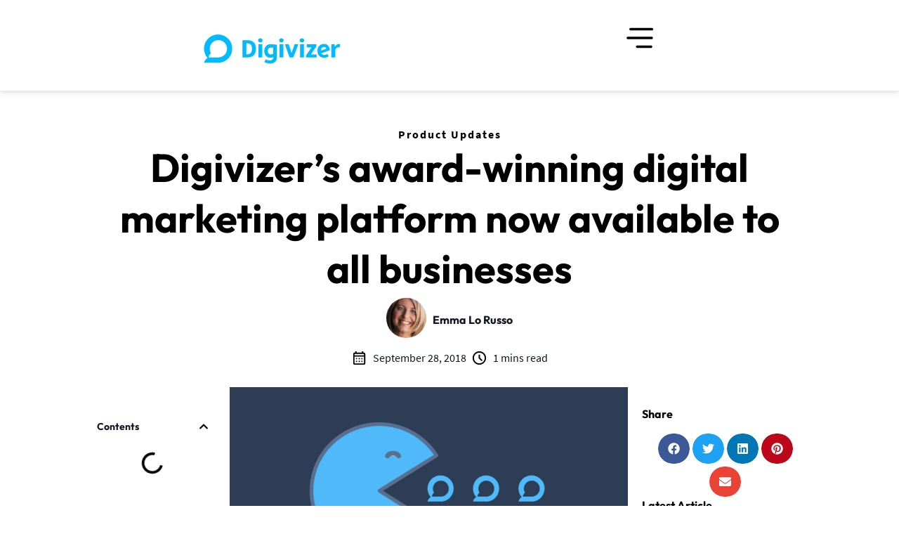

--- FILE ---
content_type: text/html; charset=UTF-8
request_url: https://digivizer.com/blog/digivizer-digital-marketing-tech-video/
body_size: 36178
content:
<!doctype html>
<html lang="en-AU" prefix="og: https://ogp.me/ns#">
<head>
	<meta charset="UTF-8">
	<meta name="viewport" content="width=device-width, initial-scale=1">
	<link rel="profile" href="https://gmpg.org/xfn/11">
	<script id="cookieyes" type="pmdelayedscript" src="https://cdn-cookieyes.com/client_data/b97caa92cf3c6052a0a17cbb/script.js" data-perfmatters-type="text/javascript" data-cfasync="false" data-no-optimize="1" data-no-defer="1" data-no-minify="1"></script>
<!-- Search Engine Optimisation by Rank Math - https://rankmath.com/ -->
<title>Digivizer&#039;s award-winning digital marketing technology now available</title><link rel="preload" href="https://digivizer.com/wp-content/uploads/2025/05/Digivizer-Logo-2.svg" as="image" fetchpriority="high"><link rel="preload" href="https://digivizer.com/wp-content/uploads/2026/01/Managing-a-Global-Team-Building-Equity-of-Opportunity-that-results-in-growth-300x169.png" as="image" imagesrcset="https://digivizer.com/wp-content/uploads/2026/01/Managing-a-Global-Team-Building-Equity-of-Opportunity-that-results-in-growth-300x169.png.webp 300w, https://digivizer.com/wp-content/uploads/2026/01/Managing-a-Global-Team-Building-Equity-of-Opportunity-that-results-in-growth-1024x576.png.webp 1024w, https://digivizer.com/wp-content/uploads/2026/01/Managing-a-Global-Team-Building-Equity-of-Opportunity-that-results-in-growth-768x432.png.webp 768w, https://digivizer.com/wp-content/uploads/2026/01/Managing-a-Global-Team-Building-Equity-of-Opportunity-that-results-in-growth.png.webp 1240w" imagesizes="(max-width: 300px) 100vw, 300px" fetchpriority="high"><link rel="preload" href="https://digivizer.com/wp-content/uploads/2026/01/Why-and-When-to-Engage-Influencers-and-Content-Creators-for-Social-Media-Marketing-300x158.png" as="image" imagesrcset="https://digivizer.com/wp-content/uploads/2026/01/Why-and-When-to-Engage-Influencers-and-Content-Creators-for-Social-Media-Marketing-300x158.png.webp 300w, https://digivizer.com/wp-content/uploads/2026/01/Why-and-When-to-Engage-Influencers-and-Content-Creators-for-Social-Media-Marketing-1024x539.png.webp 1024w, https://digivizer.com/wp-content/uploads/2026/01/Why-and-When-to-Engage-Influencers-and-Content-Creators-for-Social-Media-Marketing-768x404.png.webp 768w, https://digivizer.com/wp-content/uploads/2026/01/Why-and-When-to-Engage-Influencers-and-Content-Creators-for-Social-Media-Marketing-1536x808.png.webp 1536w, https://digivizer.com/wp-content/uploads/2026/01/Why-and-When-to-Engage-Influencers-and-Content-Creators-for-Social-Media-Marketing.png.webp 1556w" imagesizes="(max-width: 300px) 100vw, 300px" fetchpriority="high"><link rel="preload" href="https://digivizer.com/wp-content/cache/perfmatters/digivizer.com/css/post.used.css?ver=1761151939" as="style" /><link rel="stylesheet" id="perfmatters-used-css" href="https://digivizer.com/wp-content/cache/perfmatters/digivizer.com/css/post.used.css?ver=1761151939" media="all" />
<meta name="description" content="At Digivizer, we have always been passionate about ensuring that the very best of technology is available to every business. Want to see all your owned, earned &amp; paid marketing results in one place? Create your free trial account today."/>
<meta name="robots" content="follow, index, max-snippet:-1, max-video-preview:-1, max-image-preview:large"/>
<link rel="canonical" href="https://digivizer.com/blog/digivizer-digital-marketing-tech-video/" />
<meta property="og:locale" content="en_US" />
<meta property="og:type" content="article" />
<meta property="og:title" content="Digivizer&#039;s award-winning digital marketing technology now available" />
<meta property="og:description" content="At Digivizer, we have always been passionate about ensuring that the very best of technology is available to every business. Want to see all your owned, earned &amp; paid marketing results in one place? Create your free trial account today." />
<meta property="og:url" content="https://digivizer.com/blog/digivizer-digital-marketing-tech-video/" />
<meta property="og:site_name" content="Digivizer" />
<meta property="article:publisher" content="https://www.facebook.com/Digivizer/" />
<meta property="article:section" content="Product Updates" />
<meta property="og:updated_time" content="2024-02-27T06:01:46+00:00" />
<meta property="og:image" content="https://digivizer.com/wp-content/uploads/2019/10/Screen-Shot-2019-10-14-at-9.52.20-am.png" />
<meta property="og:image:secure_url" content="https://digivizer.com/wp-content/uploads/2019/10/Screen-Shot-2019-10-14-at-9.52.20-am.png" />
<meta property="og:image:width" content="1948" />
<meta property="og:image:height" content="1014" />
<meta property="og:image:alt" content="Digivizer" />
<meta property="og:image:type" content="image/png" />
<meta property="article:published_time" content="2018-09-28T18:36:36+00:00" />
<meta property="article:modified_time" content="2024-02-27T06:01:46+00:00" />
<meta name="twitter:card" content="summary_large_image" />
<meta name="twitter:title" content="Digivizer&#039;s award-winning digital marketing technology now available" />
<meta name="twitter:description" content="At Digivizer, we have always been passionate about ensuring that the very best of technology is available to every business. Want to see all your owned, earned &amp; paid marketing results in one place? Create your free trial account today." />
<meta name="twitter:site" content="@digivizer" />
<meta name="twitter:creator" content="@digivizer" />
<meta name="twitter:image" content="https://digivizer.com/wp-content/uploads/2019/10/Screen-Shot-2019-10-14-at-9.52.20-am.png" />
<script type="application/ld+json" class="rank-math-schema">{"@context":"https://schema.org","@graph":[{"@type":"Organization","@id":"https://digivizer.com/#organization","name":"Digivizer","sameAs":["https://www.facebook.com/Digivizer/","https://twitter.com/digivizer","https://www.instagram.com/digivizer/","https://www.linkedin.com/company/digivizer/","https://www.youtube.com/c/digivizer"],"logo":{"@type":"ImageObject","@id":"https://digivizer.com/#logo","url":"https://digivizer.com/wp-content/uploads/2024/03/Digivizer-Logo.svg","contentUrl":"https://digivizer.com/wp-content/uploads/2024/03/Digivizer-Logo.svg","caption":"Digivizer","inLanguage":"en-AU","width":"3003","height":"1020"}},{"@type":"WebSite","@id":"https://digivizer.com/#website","url":"https://digivizer.com","name":"Digivizer","alternateName":"Digivizer","publisher":{"@id":"https://digivizer.com/#organization"},"inLanguage":"en-AU"},{"@type":"ImageObject","@id":"https://digivizer.com/wp-content/uploads/2019/10/Screen-Shot-2019-10-14-at-9.52.20-am.png","url":"https://digivizer.com/wp-content/uploads/2019/10/Screen-Shot-2019-10-14-at-9.52.20-am.png","width":"1948","height":"1014","inLanguage":"en-AU"},{"@type":"BreadcrumbList","@id":"https://digivizer.com/blog/digivizer-digital-marketing-tech-video/#breadcrumb","itemListElement":[{"@type":"ListItem","position":"1","item":{"@id":"https://digivizer.com","name":"Home"}},{"@type":"ListItem","position":"2","item":{"@id":"https://digivizer.com/blog/digivizer-digital-marketing-tech-video/","name":"Digivizer&#8217;s award-winning digital marketing platform now available to all businesses"}}]},{"@type":"WebPage","@id":"https://digivizer.com/blog/digivizer-digital-marketing-tech-video/#webpage","url":"https://digivizer.com/blog/digivizer-digital-marketing-tech-video/","name":"Digivizer&#039;s award-winning digital marketing technology now available","datePublished":"2018-09-28T18:36:36+00:00","dateModified":"2024-02-27T06:01:46+00:00","isPartOf":{"@id":"https://digivizer.com/#website"},"primaryImageOfPage":{"@id":"https://digivizer.com/wp-content/uploads/2019/10/Screen-Shot-2019-10-14-at-9.52.20-am.png"},"inLanguage":"en-AU","breadcrumb":{"@id":"https://digivizer.com/blog/digivizer-digital-marketing-tech-video/#breadcrumb"}},{"@type":"Person","@id":"https://digivizer.com/blog/digivizer-digital-marketing-tech-video/#author","name":"Emma Lo Russo","description":"With over 35 years in marketing and 15 years focused on digital and growth, I\u2019ve led global brands, agencies, and executive teams. Now as founder and CEO of Digivizer and goto.game, I help marketers, founders and leaders grow faster with clearer strategy, data-driven decisions, and the right digital tools.","image":{"@type":"ImageObject","@id":"https://digivizer.com/wp-content/uploads/2024/02/Emma-Lo-Russo-200x300-1-96x96.png","url":"https://digivizer.com/wp-content/uploads/2024/02/Emma-Lo-Russo-200x300-1-96x96.png","caption":"Emma Lo Russo","inLanguage":"en-AU"},"sameAs":["https://emmalorusso.com/"],"worksFor":{"@id":"https://digivizer.com/#organization"}},{"@type":"BlogPosting","headline":"Digivizer&#039;s award-winning digital marketing technology now available","keywords":"Digivizer","datePublished":"2018-09-28T18:36:36+00:00","dateModified":"2024-02-27T06:01:46+00:00","author":{"@id":"https://digivizer.com/blog/digivizer-digital-marketing-tech-video/#author","name":"Emma Lo Russo"},"publisher":{"@id":"https://digivizer.com/#organization"},"description":"At Digivizer, we have always been passionate about ensuring that the very best of technology is available to every business. Want to see all your owned, earned &amp; paid marketing results in one place? Create your free trial account today.","name":"Digivizer&#039;s award-winning digital marketing technology now available","@id":"https://digivizer.com/blog/digivizer-digital-marketing-tech-video/#richSnippet","isPartOf":{"@id":"https://digivizer.com/blog/digivizer-digital-marketing-tech-video/#webpage"},"image":{"@id":"https://digivizer.com/wp-content/uploads/2019/10/Screen-Shot-2019-10-14-at-9.52.20-am.png"},"inLanguage":"en-AU","mainEntityOfPage":{"@id":"https://digivizer.com/blog/digivizer-digital-marketing-tech-video/#webpage"}}]}</script>
<!-- /Rank Math WordPress SEO plugin -->

<link rel="alternate" title="oEmbed (JSON)" type="application/json+oembed" href="https://digivizer.com/wp-json/oembed/1.0/embed?url=https%3A%2F%2Fdigivizer.com%2Fblog%2Fdigivizer-digital-marketing-tech-video%2F" />
<link rel="alternate" title="oEmbed (XML)" type="text/xml+oembed" href="https://digivizer.com/wp-json/oembed/1.0/embed?url=https%3A%2F%2Fdigivizer.com%2Fblog%2Fdigivizer-digital-marketing-tech-video%2F&#038;format=xml" />
<style id='wp-img-auto-sizes-contain-inline-css'>
img:is([sizes=auto i],[sizes^="auto," i]){contain-intrinsic-size:3000px 1500px}
/*# sourceURL=wp-img-auto-sizes-contain-inline-css */
</style>
<link rel="stylesheet" id="wp-block-library-css" href="https://digivizer.com/wp-includes/css/dist/block-library/style.css?ver=6.9" media="print" onload="this.media=&#039;all&#039;;this.onload=null;">
<link rel="stylesheet" id="wpa-css-css" href="https://digivizer.com/wp-content/plugins/honeypot/includes/css/wpa.css?ver=2.3.04" media="print" onload="this.media=&#039;all&#039;;this.onload=null;">
<link rel="stylesheet" id="elementor-frontend-css" href="https://digivizer.com/wp-content/cache/perfmatters/digivizer.com/minify/9c3d435e55a5.custom-frontend.min.css?ver=1768523542" media="print" onload="this.media=&#039;all&#039;;this.onload=null;">
<link rel='stylesheet' id='elementor-post-9-css' href='https://digivizer.com/wp-content/uploads/elementor/css/post-9.css?ver=1768523542' media='all' />
<link rel="stylesheet" id="widget-image-css" href="https://digivizer.com/wp-content/plugins/elementor/assets/css/widget-image.min.css?ver=3.34.0" media="print" onload="this.media=&#039;all&#039;;this.onload=null;">
<link rel="stylesheet" id="widget-heading-css" href="https://digivizer.com/wp-content/plugins/elementor/assets/css/widget-heading.min.css?ver=3.34.0" media="print" onload="this.media=&#039;all&#039;;this.onload=null;">
<link rel="stylesheet" id="widget-icon-list-css" href="https://digivizer.com/wp-content/uploads/elementor/css/custom-widget-icon-list.min.css?ver=1768523542" media="print" onload="this.media=&#039;all&#039;;this.onload=null;">
<link rel="stylesheet" id="swiper-css" href="https://digivizer.com/wp-content/cache/perfmatters/digivizer.com/minify/9a1ce4137871.swiper.min.css?ver=8.4.5" media="print" onload="this.media=&#039;all&#039;;this.onload=null;">
<link rel="stylesheet" id="e-swiper-css" href="https://digivizer.com/wp-content/plugins/elementor/assets/css/conditionals/e-swiper.css?ver=3.34.0" media="print" onload="this.media=&#039;all&#039;;this.onload=null;">
<link rel="stylesheet" id="widget-loop-common-css" href="https://digivizer.com/wp-content/plugins/elementor-pro/assets/css/widget-loop-common.min.css?ver=3.34.0" media="print" onload="this.media=&#039;all&#039;;this.onload=null;">
<link rel="stylesheet" id="widget-loop-carousel-css" href="https://digivizer.com/wp-content/plugins/elementor-pro/assets/css/widget-loop-carousel.min.css?ver=3.34.0" media="print" onload="this.media=&#039;all&#039;;this.onload=null;">
<link rel="stylesheet" id="widget-mega-menu-css" href="https://digivizer.com/wp-content/uploads/elementor/css/custom-pro-widget-mega-menu.min.css?ver=1768523542" media="print" onload="this.media=&#039;all&#039;;this.onload=null;">
<link rel="stylesheet" id="widget-nav-menu-css" href="https://digivizer.com/wp-content/uploads/elementor/css/custom-pro-widget-nav-menu.min.css?ver=1768523542" media="print" onload="this.media=&#039;all&#039;;this.onload=null;">
<link rel="stylesheet" id="e-sticky-css" href="https://digivizer.com/wp-content/cache/perfmatters/digivizer.com/minify/de47f8545640.sticky.min.css?ver=3.34.0" media="print" onload="this.media=&#039;all&#039;;this.onload=null;">
<link rel="stylesheet" id="widget-nested-accordion-css" href="https://digivizer.com/wp-content/plugins/elementor/assets/css/widget-nested-accordion.min.css?ver=3.34.0" media="print" onload="this.media=&#039;all&#039;;this.onload=null;">
<link rel="stylesheet" id="widget-divider-css" href="https://digivizer.com/wp-content/plugins/elementor/assets/css/widget-divider.min.css?ver=3.34.0" media="print" onload="this.media=&#039;all&#039;;this.onload=null;">
<link rel="stylesheet" id="widget-form-css" href="https://digivizer.com/wp-content/plugins/elementor-pro/assets/css/widget-form.min.css?ver=3.34.0" media="print" onload="this.media=&#039;all&#039;;this.onload=null;">
<link rel="stylesheet" id="widget-social-icons-css" href="https://digivizer.com/wp-content/plugins/elementor/assets/css/widget-social-icons.min.css?ver=3.34.0" media="print" onload="this.media=&#039;all&#039;;this.onload=null;">
<link rel="stylesheet" id="e-apple-webkit-css" href="https://digivizer.com/wp-content/uploads/elementor/css/custom-apple-webkit.min.css?ver=1768523542" media="print" onload="this.media=&#039;all&#039;;this.onload=null;">
<link rel="stylesheet" id="widget-post-info-css" href="https://digivizer.com/wp-content/plugins/elementor-pro/assets/css/widget-post-info.min.css?ver=3.34.0" media="print" onload="this.media=&#039;all&#039;;this.onload=null;">
<link rel="stylesheet" id="widget-author-box-css" href="https://digivizer.com/wp-content/plugins/elementor-pro/assets/css/widget-author-box.min.css?ver=3.34.0" media="print" onload="this.media=&#039;all&#039;;this.onload=null;">
<link rel="stylesheet" id="e-shapes-css" href="https://digivizer.com/wp-content/cache/perfmatters/digivizer.com/minify/f25aca3f9e45.shapes.min.css?ver=3.34.0" media="print" onload="this.media=&#039;all&#039;;this.onload=null;">
<link rel="stylesheet" id="widget-table-of-contents-css" href="https://digivizer.com/wp-content/plugins/elementor-pro/assets/css/widget-table-of-contents.min.css?ver=3.34.0" media="print" onload="this.media=&#039;all&#039;;this.onload=null;">
<link rel="stylesheet" id="widget-share-buttons-css" href="https://digivizer.com/wp-content/plugins/elementor-pro/assets/css/widget-share-buttons.min.css?ver=3.34.0" media="print" onload="this.media=&#039;all&#039;;this.onload=null;">
<link rel="stylesheet" id="widget-loop-grid-css" href="https://digivizer.com/wp-content/uploads/elementor/css/custom-pro-widget-loop-grid.min.css?ver=1768523542" media="print" onload="this.media=&#039;all&#039;;this.onload=null;">
<link rel="stylesheet" id="e-popup-css" href="https://digivizer.com/wp-content/plugins/elementor-pro/assets/css/conditionals/popup.min.css?ver=3.34.0" media="print" onload="this.media=&#039;all&#039;;this.onload=null;">
<link rel='stylesheet' id='uael-frontend-css' href='https://digivizer.com/wp-content/plugins/ultimate-elementor/assets/min-css/uael-frontend.min.css?ver=1.42.1' media='all' />
<link rel="stylesheet" id="uael-teammember-social-icons-css" href="https://digivizer.com/wp-content/plugins/elementor/assets/css/widget-social-icons.min.css?ver=3.24.0" media="print" onload="this.media=&#039;all&#039;;this.onload=null;">
<link rel="stylesheet" id="uael-social-share-icons-brands-css" href="https://digivizer.com/wp-content/plugins/elementor/assets/lib/font-awesome/css/brands.css?ver=5.15.3" media="print" onload="this.media=&#039;all&#039;;this.onload=null;">
<link rel="stylesheet" id="uael-social-share-icons-fontawesome-css" href="https://digivizer.com/wp-content/cache/perfmatters/digivizer.com/minify/aae648ec4102.fontawesome.min.css?ver=5.15.3" media="print" onload="this.media=&#039;all&#039;;this.onload=null;">
<link rel="stylesheet" id="uael-nav-menu-icons-css" href="https://digivizer.com/wp-content/plugins/elementor/assets/lib/font-awesome/css/solid.css?ver=5.15.3" media="print" onload="this.media=&#039;all&#039;;this.onload=null;">
<link rel="stylesheet" id="font-awesome-5-all-css" href="https://digivizer.com/wp-content/cache/perfmatters/digivizer.com/minify/8452290d7deb.all.min.css?ver=3.34.0" media="print" onload="this.media=&#039;all&#039;;this.onload=null;">
<link rel="stylesheet" id="font-awesome-4-shim-css" href="https://digivizer.com/wp-content/cache/perfmatters/digivizer.com/minify/7ee1c091fc09.v4-shims.min.css?ver=3.34.0" media="print" onload="this.media=&#039;all&#039;;this.onload=null;">
<link rel='stylesheet' id='elementor-post-43821-css' href='https://digivizer.com/wp-content/uploads/elementor/css/post-43821.css?ver=1768523543' media='all' />
<link rel='stylesheet' id='elementor-post-3665-css' href='https://digivizer.com/wp-content/uploads/elementor/css/post-3665.css?ver=1768523543' media='all' />
<link rel='stylesheet' id='elementor-post-29581-css' href='https://digivizer.com/wp-content/uploads/elementor/css/post-29581.css?ver=1768523554' media='all' />
<link rel='stylesheet' id='elementor-post-44371-css' href='https://digivizer.com/wp-content/uploads/elementor/css/post-44371.css?ver=1768523554' media='all' />
<link rel="stylesheet" id="bsfrt_frontend-css" href="https://digivizer.com/wp-content/cache/perfmatters/digivizer.com/minify/7b04000b4878.bsfrt-frontend-css.min.css?ver=1.0.11" media="print" onload="this.media=&#039;all&#039;;this.onload=null;">
<script src="https://digivizer.com/wp-content/cache/perfmatters/digivizer.com/minify/16623e9f7cd8.jquery.min.js?ver=3.7.1" id="jquery-core-js" type="pmdelayedscript" data-cfasync="false" data-no-optimize="1" data-no-defer="1" data-no-minify="1"></script>
<style id="preloader-css">
  body {
    visibility: hidden !important;
  }
</style>
<script id="preloader-js">
  document.addEventListener('DOMContentLoaded', function() {
    var style = document.getElementById('preloader-css');
    if (style) {
      style.parentNode.removeChild(style);
    }
  });
</script>
<noscript>
	<style>
	  html body {
		visibility: visible !important;
	  }
	</style>
</noscript><meta name="msvalidate.01" content="40CD17BCBB40097EB2C2A2C62E3FBC91" />

<!-- Global site tag (gtag.js) - Google Ads: 753872929 -->
<script async src="https://www.googletagmanager.com/gtag/js?id=AW-753872929" type="pmdelayedscript" data-cfasync="false" data-no-optimize="1" data-no-defer="1" data-no-minify="1"></script>
<script type="pmdelayedscript" data-cfasync="false" data-no-optimize="1" data-no-defer="1" data-no-minify="1">
  window.dataLayer = window.dataLayer || [];
  function gtag(){dataLayer.push(arguments);}
  gtag('js', new Date());
  gtag('config', 'AW-753872929');
</script>

<!-- Google Tag Manager -->
<script type="pmdelayedscript" data-cfasync="false" data-no-optimize="1" data-no-defer="1" data-no-minify="1">(function(w,d,s,l,i){w[l]=w[l]||[];w[l].push({'gtm.start':
new Date().getTime(),event:'gtm.js'});var f=d.getElementsByTagName(s)[0],
j=d.createElement(s),dl=l!='dataLayer'?'&l='+l:'';j.async=true;j.src=
'https://www.googletagmanager.com/gtm.js?id='+i+dl;f.parentNode.insertBefore(j,f);
})(window,document,'script','dataLayer','GTM-5GWK7N');</script>
<!-- End Google Tag Manager -->

<!-- Segment -->
<script type="pmdelayedscript" data-cfasync="false" data-no-optimize="1" data-no-defer="1" data-no-minify="1">
  !function(){var analytics=window.analytics=window.analytics||[];if(!analytics.initialize)if(analytics.invoked)window.console&&console.error&&console.error("Segment snippet included twice.");else{analytics.invoked=!0;analytics.methods=["trackSubmit","trackClick","trackLink","trackForm","pageview","identify","reset","group","track","ready","alias","debug","page","once","off","on","addSourceMiddleware","addIntegrationMiddleware","setAnonymousId","addDestinationMiddleware"];analytics.factory=function(e){return function(){var t=Array.prototype.slice.call(arguments);t.unshift(e);analytics.push(t);return analytics}};for(var e=0;e<analytics.methods.length;e++){var key=analytics.methods[e];analytics[key]=analytics.factory(key)}analytics.load=function(key,e){var t=document.createElement("script");t.type="text/javascript";t.async=!0;t.src="https://cdn.segment.com/analytics.js/v1/" + key + "/analytics.min.js";var n=document.getElementsByTagName("script")[0];n.parentNode.insertBefore(t,n);analytics._loadOptions=e};analytics._writeKey="0mkz9z1YeywVyhe0Na6FDIBMjPSxSqgP";;analytics.SNIPPET_VERSION="4.15.3";
  analytics.load("0mkz9z1YeywVyhe0Na6FDIBMjPSxSqgP");
  analytics.page();
  }}();
</script>
<!-- End Segment -->
			<style>
				.e-con.e-parent:nth-of-type(n+4):not(.e-lazyloaded):not(.e-no-lazyload),
				.e-con.e-parent:nth-of-type(n+4):not(.e-lazyloaded):not(.e-no-lazyload) * {
					background-image: none !important;
				}
				@media screen and (max-height: 1024px) {
					.e-con.e-parent:nth-of-type(n+3):not(.e-lazyloaded):not(.e-no-lazyload),
					.e-con.e-parent:nth-of-type(n+3):not(.e-lazyloaded):not(.e-no-lazyload) * {
						background-image: none !important;
					}
				}
				@media screen and (max-height: 640px) {
					.e-con.e-parent:nth-of-type(n+2):not(.e-lazyloaded):not(.e-no-lazyload),
					.e-con.e-parent:nth-of-type(n+2):not(.e-lazyloaded):not(.e-no-lazyload) * {
						background-image: none !important;
					}
				}
			</style>
			<link rel="icon" href="https://digivizer.com/wp-content/uploads/2024/02/Digivizer-Logo-Icon.png" sizes="32x32" />
<link rel="icon" href="https://digivizer.com/wp-content/uploads/2024/02/Digivizer-Logo-Icon.png" sizes="192x192" />
<link rel="apple-touch-icon" href="https://digivizer.com/wp-content/uploads/2024/02/Digivizer-Logo-Icon.png" />
<meta name="msapplication-TileImage" content="https://digivizer.com/wp-content/uploads/2024/02/Digivizer-Logo-Icon.png" />
		<style id="wp-custom-css">
			html, body {
  overflow-x: hidden!important;
  max-width: 100%!important;
	margin: 0 !important;
}
.lazy-hidden {
	opacity: 1 !important;
	background: transparent !important;
}
.testimonial-slider .swiper-pagination{display:none}
body{
	width:100%!important;
}

.referral-logo{
	justify-content: center!important;
    align-items: center!important;
    gap: 010px 02px!important;
}

.uael-trigger{
	display:none!important;
}
.is-search-input{
	font-size:15px!important;
	padding:20px!important;
	
	border-radius: 20px 0px 0px 20px!important
}

.team-icons{
	display:none;
}
.is-form-style.is-form-style-3 label {
    width: 93% !important;
}
.is-form-style button.is-search-submit {
  
    height: 43px;
	border-radius: 0px 20px 20px 0px;
width:7%}

.is-ajax-search-details .is-title a, .is-ajax-search-post .is-title a {
   font-weight: 600 !important;

}

.is-search-icon{
	margin-left:-4px;
}
.menu-list li{
	padding-left:10px!important;
}
.fullwidth-button a{
	width:100%!important
}
.highlight-orange{
	color:#f15308;
}
.highlight-orange:hover{
	color:#e34c05;
}
.elementor-menu-anchor {
    display: block;
    position: relative;
    top: -200px;
    visibility: hidden;
}
.elementor-message-danger{
	position:absolute;
	margin-top:80px;
}
.noscroll {
   overflow: hidden;
    position: fixed;
    top: 0; 
}
.custom-nav .elementor-button,.mobile-tab-content .elementor-widget-button{
	width:100%!important;
	border-radius:20px!important;margin-top:0px!important;
}
.custom-nav  .e-n-accordion-item-title-icon,.mobile-tab-content   .e-n-accordion-item-title-icon{
	position:absolute;
	right:0;
margin-right:20px
}

.mobile-tab-content{
	display:none;
	width:100%!important;
	overflow-x:hidden;
	overflow-y:scroll;
	max-height:600px!important;
	padding-bottom:30px;
}
.menu-list .elementor-icon-list-item{
	padding:10px;
	font-size:18px;
}

.mobile-tab-content .elementor-button {
	width:100%!important;
	border-radius:10px;
}
.mobile-tab-content{
	position:absolute;
	background:white;
	margin-top:0px;
	padding-top:20px;
	box-shadow: 0px 3px 6px 0px rgba(192, 192, 192, 0.5);
	padding-bottom:20px;
}

.icon-close:before {
  content: '\00d7'; /* Unicode character for "X" */
}
.mega-container-active{
	background:#0bf!important
}

  .mega-container-active li:hover a span::after {
    content: '';
    position: absolute;
    width: 0;
    height: 2px;
    bottom: -5px;
    left: 0;
    background-color: #000;
    transition: width 0.3s ease-in-out;
  }

  .mega-container-active li:hover a span::after {
    width: 100%;
  }

.post_blog_content  .alignfull {
	width:100%!important;
	max-width:100%!important;
	margin-left:0px!important;
	margin-right:0px!important;
}

.pricing-table .e-n-tabs-heading{	
display:none!important	
}
.meet-the-team img{
	border-bottom-right-radius:50px!important;
	
	height:200px;
	width:300px;
}
.elementor-toc__list-item-text.elementor-item-active{
	border-left:2px solid #0bf;
	  transition: height 0.15s ease-out, width 0.15s ease-out 0.15s!important;
}
.elementor-toc__body{
min-height:200px!important
}
.elementor-toc__list-item-text{
	border-left:2px solid #cee6e9;
	padding-left:10px;
	margin-bottom:-10px!important;
	padding-bottom:10px;
	padding-top:10px;
		
}
.highlight{
color:#FF9154!important;
}
.home-banner .elementor-headline-dynamic-wrapper{
	margin-top:20px!important;
}
.home-banner .home-header .elementor-headline-dynamic-wrapper{
	margin-top:100px!important;
}
.home-banner .home-header .elementor-headline-dynamic-text{
	position:absolute!important;
	margin-top:-25%!important;
}
	.home-banner .purple{
	border:4px solid #8338EC;
	border-radius:100px;
	padding:15px 30px 25px 30px;
	min-width:450px!important;
	
	text-align:center;
}
.home-banner .blue{
	border:4px solid #00BBFF;
	border-radius:100px;
padding:15px 30px 25px 30px;
	min-width:450px!important;

	text-align:center;
}
.home-banner .green{
	border:4px solid #1DD7B8;
	border-radius:100px;
	padding:15px 30px 25px 30px;
	min-width:450px!important;

	text-align:center;
}

.home-banner .yellow{
	border:4px solid rgb(255,238,179);
	border-radius:100px;
padding:15px 30px 25px 30px;
		min-width:450px!important;

	text-align:center;
}
.elementor-headline-text-inactive,.elementor-headline-text-active{
		min-width:450px!important;
	text-align:center;
} 

.partnership-banner .elementor-headline-text-inactive,.partnership-banner .elementor-headline-text-active{
		min-width:0px!important;
	text-align:center;
	
}

.testimonial-slider .elementor-image-box-title{
	margin-bottom:-7px;
	margin-top:20px;

}
.testimonial-slider .elementor-image-box-content{

	margin-left:-40px!important
}

.mobile-testimony .elementor-image-box-content{

	margin-left:0px!important
}

.testimonial-slider .swiper-pagination-bullet{
	background:none!important;
	border:1px solid #111822;
	opacity:1;
}
.testimonial-slider .swiper-pagination-bullet-active{
	background:#111822!important
}

.testimonial-slider .elementor-swiper-button-prev{
	
	margin-left:190px;
}

.testimonial-slider .elementor-swiper-button-next{
	
	margin-right:190px;
}

@media(max-width: 1024px) {
	
	.is-form-style.is-form-style-3 label {
    width: 80% !important;
}
.is-form-style button.is-search-submit {
    height: 43px;
	border-radius: 0px 20px 20px 0px;
width:20%}
	
	.toc-table {
		width:100%;
}
	
	.meet-the-team img{
	
	height:280px;
	width:300px;
}
	
	.home-banner .elementor-headline-dynamic-text{
	margin-top:-40%!important;
}
	.mobile-menu .elementor-menu-toggle{
		margin-top:-40px;
		margin-bottom:25px;
	margin-right:20px;
		
	}
	.mobile-menu nav.elementor-nav-menu--dropdown{
	width:100%!important;
	margin:0px!important;

}
	
	.mobile-menu {
		width:100%;
	}
	.mobile-menu {
		position:absolute;
		z-index:999;
		top:0px!important;
		
		
	}
	
	.mobile-menu .sub-arrow{
		float:right!important;
		position:absolute;
		right:0;
		margin-right:20px
	}
	
	.mobile-menu li a{
		
		border-bottom:1px solid #f3f3f3;
	}
	
		.mobile-menu li {
	
	}
	
	.mobile-menu	.menu-item-has-children .sub-menu li{
		padding:0px!important;
	}
	
	.mobile-menu a.elementor-sub-item.elementor-item-active,.mobile-menu .has-submenu.highlighted{
		color:black!important
	}
	.cky-consent-container.cky-box-bottom-left {
    width: 97% !important;
}
	.home-banner .elementor-headline-dynamic-wrapper{
	margin-top:10px!important;
}
	
	.home-banner span img{
		width:10%!important;
	}
	
	.home-banner .purple,	.home-banner .blue,	.home-banner .green,	.home-banner .yellow{
	padding:5px 10px 15px 10px;
	min-width:280px!important;
		margin-left:-25px;

}
}

.single-blog-page{
	position:relative
}

.single-blog-page figure {
    max-width: 300px;
	  height: auto;
}

.single-blog-page figure img {
    height: auto;  
    width: 100%;
}

.footer a{
	color:black!important;
}

.footer a:hover{
	color:#ff006e!important;
}

h4{
	    color: #000000;
    font-family: "Outfit", Sans-serif;
    font-size: 16px!important;
    font-weight: 700;
    text-transform: uppercase;
    line-height: 24px;
    letter-spacing: 2px!important;
}

.postdata h4{
	 color: #000000;
    font-family: "Outfit", Sans-serif;
    font-size: 16px;
    font-weight: 700;
    text-transform: normal;
    line-height: 24px;
	  letter-spacing: 1px!important;
}

.convert-dropdown {
  display: none;
}

body.elementor-editor-active .convert-dropdown {
  display: block;
}

.custom-select-wrapper{
	width:90%!important;
background:#E8F1FF;
	border:none!important;
		border-radius:32px;
	margin-top:10px;
	cursor:pointer;
	font-weight:600;
	font-family:"Outfit",sans-serif;
	font-size:20px;;
	line-height:32px;
	margin-bottom:0px;
}

.dropdown-item{
	border:1px solid white;
	padding: 10px 24px 10px 24px!important;
	background:#D3DBE8;
	
}
.dropdown-item:last-child{
	  border-radius: 0px 0px 32px 32px;
}

.dropdown-btn{
		padding: 10px 24px 10px 24px!important;
}

 .custom-dropdown option {
         border-radius:32px!important;
        }
.dropdown-btn svg{
	float:right;
	margin-top:5px;
}

.dropdown-content {
  display: none;
} 

.header-placeholder {
  display: none;
  width: 100%;
}

.default-image img{
	border-radius:30px;
}

 .uael-modal-close {
    right: 0 !important;
    margin-top: 54px !important;
    margin-right: 35px;
}

/* Temp Fix for Agency Service */
.elementor-element-8bc63f0 img {
	height: auto !important;
	width: 45px !important;
}

.elementor-element-db1924e {
	text-align: center !important;
}

/* Hide Cookie Yes Placeholder */
.video-placeholder-normal {
	visibility: hidden;
}		</style>
					<style type="text/css">
		                #is-ajax-search-result-39960 .is-ajax-term-label,
                #is-ajax-search-details-39960 .is-ajax-term-label,
				#is-ajax-search-result-39960,
                #is-ajax-search-details-39960 {
					color: #0a0a0a !important;
				}
                        				#is-ajax-search-result-39960 a,
                #is-ajax-search-details-39960 a:not(.button) {
					color: #0a0a0a !important;
				}
                #is-ajax-search-details-39960 .is-ajax-woocommerce-actions a.button {
                	background-color: #0a0a0a !important;
                }
                        				#is-ajax-search-result-39960 .is-ajax-search-post,
				#is-ajax-search-details-39960 .is-ajax-search-post-details {
				    border-color: #ffffff !important;
				}
                #is-ajax-search-result-39960,
                #is-ajax-search-details-39960 {
                    background-color: #ffffff !important;
                }
						.is-form-id-39960 .is-search-submit:focus,
			.is-form-id-39960 .is-search-submit:hover,
			.is-form-id-39960 .is-search-submit,
            .is-form-id-39960 .is-search-icon {
			color: #ffffff !important;            background-color: #00bbff !important;            border-color: #00bbff !important;			}
                        	.is-form-id-39960 .is-search-submit path {
					fill: #ffffff !important;            	}
            			.is-form-id-39960 .is-search-input::-webkit-input-placeholder {
			    color: #0a0a0a !important;
			}
			.is-form-id-39960 .is-search-input:-moz-placeholder {
			    color: #0a0a0a !important;
			    opacity: 1;
			}
			.is-form-id-39960 .is-search-input::-moz-placeholder {
			    color: #0a0a0a !important;
			    opacity: 1;
			}
			.is-form-id-39960 .is-search-input:-ms-input-placeholder {
			    color: #0a0a0a !important;
			}
                        			.is-form-style-1.is-form-id-39960 .is-search-input:focus,
			.is-form-style-1.is-form-id-39960 .is-search-input:hover,
			.is-form-style-1.is-form-id-39960 .is-search-input,
			.is-form-style-2.is-form-id-39960 .is-search-input:focus,
			.is-form-style-2.is-form-id-39960 .is-search-input:hover,
			.is-form-style-2.is-form-id-39960 .is-search-input,
			.is-form-style-3.is-form-id-39960 .is-search-input:focus,
			.is-form-style-3.is-form-id-39960 .is-search-input:hover,
			.is-form-style-3.is-form-id-39960 .is-search-input,
			.is-form-id-39960 .is-search-input:focus,
			.is-form-id-39960 .is-search-input:hover,
			.is-form-id-39960 .is-search-input {
                                color: #0a0a0a !important;                                border-color: #f1f2f3 !important;                                background-color: #f1f2f3 !important;			}
                        			</style>
					<style type="text/css">
		                #is-ajax-search-result-39920 .is-ajax-term-label,
                #is-ajax-search-details-39920 .is-ajax-term-label,
				#is-ajax-search-result-39920,
                #is-ajax-search-details-39920 {
					color: #0a0a0a !important;
				}
                        				#is-ajax-search-result-39920 a,
                #is-ajax-search-details-39920 a:not(.button) {
					color: #0a0a0a !important;
				}
                #is-ajax-search-details-39920 .is-ajax-woocommerce-actions a.button {
                	background-color: #0a0a0a !important;
                }
                        				#is-ajax-search-result-39920 .is-ajax-search-post,
				#is-ajax-search-details-39920 .is-ajax-search-post-details {
				    border-color: #ffffff !important;
				}
                #is-ajax-search-result-39920,
                #is-ajax-search-details-39920 {
                    background-color: #ffffff !important;
                }
						.is-form-id-39920 .is-search-submit:focus,
			.is-form-id-39920 .is-search-submit:hover,
			.is-form-id-39920 .is-search-submit,
            .is-form-id-39920 .is-search-icon {
			color: #ffffff !important;            background-color: #00bbff !important;            border-color: #00bbff !important;			}
                        	.is-form-id-39920 .is-search-submit path {
					fill: #ffffff !important;            	}
            			.is-form-id-39920 .is-search-input::-webkit-input-placeholder {
			    color: #0a0a0a !important;
			}
			.is-form-id-39920 .is-search-input:-moz-placeholder {
			    color: #0a0a0a !important;
			    opacity: 1;
			}
			.is-form-id-39920 .is-search-input::-moz-placeholder {
			    color: #0a0a0a !important;
			    opacity: 1;
			}
			.is-form-id-39920 .is-search-input:-ms-input-placeholder {
			    color: #0a0a0a !important;
			}
                        			.is-form-style-1.is-form-id-39920 .is-search-input:focus,
			.is-form-style-1.is-form-id-39920 .is-search-input:hover,
			.is-form-style-1.is-form-id-39920 .is-search-input,
			.is-form-style-2.is-form-id-39920 .is-search-input:focus,
			.is-form-style-2.is-form-id-39920 .is-search-input:hover,
			.is-form-style-2.is-form-id-39920 .is-search-input,
			.is-form-style-3.is-form-id-39920 .is-search-input:focus,
			.is-form-style-3.is-form-id-39920 .is-search-input:hover,
			.is-form-style-3.is-form-id-39920 .is-search-input,
			.is-form-id-39920 .is-search-input:focus,
			.is-form-id-39920 .is-search-input:hover,
			.is-form-id-39920 .is-search-input {
                                color: #0a0a0a !important;                                border-color: #f1f2f3 !important;                                background-color: #f1f2f3 !important;			}
                        			</style>
		<noscript><style>.perfmatters-lazy[data-src]{display:none !important;}</style></noscript><style>.perfmatters-lazy.pmloaded,.perfmatters-lazy.pmloaded>img,.perfmatters-lazy>img.pmloaded,.perfmatters-lazy[data-ll-status=entered]{animation:500ms pmFadeIn}@keyframes pmFadeIn{0%{opacity:0}100%{opacity:1}}body .perfmatters-lazy-css-bg:not([data-ll-status=entered]),body .perfmatters-lazy-css-bg:not([data-ll-status=entered]) *,body .perfmatters-lazy-css-bg:not([data-ll-status=entered])::before,body .perfmatters-lazy-css-bg:not([data-ll-status=entered])::after,body .perfmatters-lazy-css-bg:not([data-ll-status=entered]) *::before,body .perfmatters-lazy-css-bg:not([data-ll-status=entered]) *::after{background-image:none!important;will-change:transform;transition:opacity 0.025s ease-in,transform 0.025s ease-in!important;}</style></head>
<body class="wp-singular post-template post-template-elementor_theme single single-post postid-27264 single-format-standard wp-custom-logo wp-embed-responsive wp-theme-hello-elementor wp-child-theme-hello-theme-child-master hello-elementor hello-elementor-default elementor-default elementor-kit-9 elementor-page-44008 elementor-page-29581">

<!-- Google Tag Manager (noscript) -->
<noscript><iframe src="https://www.googletagmanager.com/ns.html?id=GTM-5GWK7N"
height="0" width="0" style="display:none;visibility:hidden"></iframe></noscript>
<!-- End Google Tag Manager (noscript) -->

<a class="skip-link screen-reader-text" href="#content">Skip to content</a>

		<header data-elementor-type="header" data-elementor-id="43821" class="elementor elementor-43821 elementor-location-header" data-elementor-post-type="elementor_library">
			<div class="elementor-element elementor-element-452e69a0 elementor-hidden-tablet elementor-hidden-mobile custom-header e-flex e-con-boxed e-con e-parent" data-id="452e69a0" data-element_type="container" data-settings="{&quot;background_background&quot;:&quot;classic&quot;}">
					<div class="e-con-inner">
		<div class="elementor-element elementor-element-699b758c e-con-full e-flex e-con e-child" data-id="699b758c" data-element_type="container">
				<div class="elementor-element elementor-element-5fc9fd4b elementor-widget elementor-widget-image" data-id="5fc9fd4b" data-element_type="widget" data-widget_type="image.default">
				<div class="elementor-widget-container">
																<a href="https://digivizer.com">
							<img data-perfmatters-preload width="300" height="66" src="https://digivizer.com/wp-content/uploads/2025/05/Digivizer-Logo-2.svg" class="attachment-medium size-medium wp-image-43938" alt fetchpriority="high">								</a>
															</div>
				</div>
				</div>
		<div class="elementor-element elementor-element-5193b273 e-con-full e-flex e-con e-child" data-id="5193b273" data-element_type="container">
				<div class="elementor-element elementor-element-3484ab64 e-full_width e-n-menu-layout-horizontal e-n-menu-tablet elementor-widget elementor-widget-n-menu" data-id="3484ab64" data-element_type="widget" data-settings="{&quot;menu_items&quot;:[{&quot;item_title&quot;:&quot;Digivizer Advantage&quot;,&quot;item_dropdown_content&quot;:&quot;yes&quot;,&quot;_id&quot;:&quot;0579280&quot;,&quot;item_link&quot;:{&quot;url&quot;:&quot;&quot;,&quot;is_external&quot;:&quot;&quot;,&quot;nofollow&quot;:&quot;&quot;,&quot;custom_attributes&quot;:&quot;&quot;},&quot;item_icon&quot;:{&quot;value&quot;:&quot;&quot;,&quot;library&quot;:&quot;&quot;},&quot;item_icon_active&quot;:null,&quot;element_id&quot;:&quot;&quot;},{&quot;item_title&quot;:&quot;Solutions&quot;,&quot;item_dropdown_content&quot;:&quot;yes&quot;,&quot;_id&quot;:&quot;62fec7a&quot;,&quot;item_link&quot;:{&quot;url&quot;:&quot;&quot;,&quot;is_external&quot;:&quot;&quot;,&quot;nofollow&quot;:&quot;&quot;,&quot;custom_attributes&quot;:&quot;&quot;},&quot;item_icon&quot;:{&quot;value&quot;:&quot;&quot;,&quot;library&quot;:&quot;&quot;},&quot;item_icon_active&quot;:null,&quot;element_id&quot;:&quot;&quot;},{&quot;item_title&quot;:&quot;Our Platform&quot;,&quot;item_dropdown_content&quot;:&quot;yes&quot;,&quot;_id&quot;:&quot;1e4d38a&quot;,&quot;item_link&quot;:{&quot;url&quot;:&quot;&quot;,&quot;is_external&quot;:&quot;&quot;,&quot;nofollow&quot;:&quot;&quot;,&quot;custom_attributes&quot;:&quot;&quot;},&quot;item_icon&quot;:{&quot;value&quot;:&quot;&quot;,&quot;library&quot;:&quot;&quot;},&quot;item_icon_active&quot;:null,&quot;element_id&quot;:&quot;&quot;},{&quot;item_title&quot;:&quot;Resources&quot;,&quot;item_dropdown_content&quot;:&quot;yes&quot;,&quot;_id&quot;:&quot;2c72bdd&quot;,&quot;item_link&quot;:{&quot;url&quot;:&quot;&quot;,&quot;is_external&quot;:&quot;&quot;,&quot;nofollow&quot;:&quot;&quot;,&quot;custom_attributes&quot;:&quot;&quot;},&quot;item_icon&quot;:{&quot;value&quot;:&quot;&quot;,&quot;library&quot;:&quot;&quot;},&quot;item_icon_active&quot;:null,&quot;element_id&quot;:&quot;&quot;}],&quot;open_on&quot;:&quot;click&quot;,&quot;content_width&quot;:&quot;full_width&quot;,&quot;item_layout&quot;:&quot;horizontal&quot;,&quot;horizontal_scroll&quot;:&quot;disable&quot;,&quot;breakpoint_selector&quot;:&quot;tablet&quot;,&quot;menu_item_title_distance_from_content&quot;:{&quot;unit&quot;:&quot;px&quot;,&quot;size&quot;:0,&quot;sizes&quot;:[]},&quot;menu_item_title_distance_from_content_tablet&quot;:{&quot;unit&quot;:&quot;px&quot;,&quot;size&quot;:&quot;&quot;,&quot;sizes&quot;:[]},&quot;menu_item_title_distance_from_content_mobile&quot;:{&quot;unit&quot;:&quot;px&quot;,&quot;size&quot;:&quot;&quot;,&quot;sizes&quot;:[]}}" data-widget_type="mega-menu.default">
				<div class="elementor-widget-container">
							<nav class="e-n-menu" data-widget-number="881" aria-label="Menu">
					<button class="e-n-menu-toggle" id="menu-toggle-881" aria-haspopup="true" aria-expanded="false" aria-controls="menubar-881" aria-label="Menu Toggle">
			<span class="e-n-menu-toggle-icon e-open">
				<svg class="e-font-icon-svg e-eicon-menu-bar" viewBox="0 0 1000 1000" xmlns="http://www.w3.org/2000/svg"><path d="M104 333H896C929 333 958 304 958 271S929 208 896 208H104C71 208 42 237 42 271S71 333 104 333ZM104 583H896C929 583 958 554 958 521S929 458 896 458H104C71 458 42 487 42 521S71 583 104 583ZM104 833H896C929 833 958 804 958 771S929 708 896 708H104C71 708 42 737 42 771S71 833 104 833Z"></path></svg>			</span>
			<span class="e-n-menu-toggle-icon e-close">
				<svg class="e-font-icon-svg e-eicon-close" viewBox="0 0 1000 1000" xmlns="http://www.w3.org/2000/svg"><path d="M742 167L500 408 258 167C246 154 233 150 217 150 196 150 179 158 167 167 154 179 150 196 150 212 150 229 154 242 171 254L408 500 167 742C138 771 138 800 167 829 196 858 225 858 254 829L496 587 738 829C750 842 767 846 783 846 800 846 817 842 829 829 842 817 846 804 846 783 846 767 842 750 829 737L588 500 833 258C863 229 863 200 833 171 804 137 775 137 742 167Z"></path></svg>			</span>
		</button>
					<div class="e-n-menu-wrapper" id="menubar-881" aria-labelledby="menu-toggle-881">
				<ul class="e-n-menu-heading">
								<li class="e-n-menu-item">
				<div id="e-n-menu-title-8811" class="e-n-menu-title e-click">
					<div class="e-n-menu-title-container">												<span class="e-n-menu-title-text">
							Digivizer Advantage						</span>
					</div>											<button id="e-n-menu-dropdown-icon-8811" class="e-n-menu-dropdown-icon e-focus" data-tab-index="1" aria-haspopup="true" aria-expanded="false" aria-controls="e-n-menu-content-8811" >
							<span class="e-n-menu-dropdown-icon-opened">
								<svg aria-hidden="true" class="e-font-icon-svg e-fas-angle-up" viewBox="0 0 320 512" xmlns="http://www.w3.org/2000/svg"><path d="M177 159.7l136 136c9.4 9.4 9.4 24.6 0 33.9l-22.6 22.6c-9.4 9.4-24.6 9.4-33.9 0L160 255.9l-96.4 96.4c-9.4 9.4-24.6 9.4-33.9 0L7 329.7c-9.4-9.4-9.4-24.6 0-33.9l136-136c9.4-9.5 24.6-9.5 34-.1z"></path></svg>								<span class="elementor-screen-only">Close Digivizer Advantage</span>
							</span>
							<span class="e-n-menu-dropdown-icon-closed">
								<svg aria-hidden="true" class="e-font-icon-svg e-fas-angle-down" viewBox="0 0 320 512" xmlns="http://www.w3.org/2000/svg"><path d="M143 352.3L7 216.3c-9.4-9.4-9.4-24.6 0-33.9l22.6-22.6c9.4-9.4 24.6-9.4 33.9 0l96.4 96.4 96.4-96.4c9.4-9.4 24.6-9.4 33.9 0l22.6 22.6c9.4 9.4 9.4 24.6 0 33.9l-136 136c-9.2 9.4-24.4 9.4-33.8 0z"></path></svg>								<span class="elementor-screen-only">Open Digivizer Advantage</span>
							</span>
						</button>
									</div>
									<div class="e-n-menu-content">
						<div id="e-n-menu-content-8811" data-tab-index="1" aria-labelledby="e-n-menu-dropdown-icon-8811" class="elementor-element elementor-element-17ef4ba7 e-flex e-con-boxed e-con e-child" data-id="17ef4ba7" data-element_type="container" data-settings="{&quot;background_background&quot;:&quot;classic&quot;,&quot;animation&quot;:&quot;none&quot;}">
					<div class="e-con-inner">
		<div class="elementor-element elementor-element-13319e0f e-con-full e-flex e-con e-child" data-id="13319e0f" data-element_type="container">
		<div class="elementor-element elementor-element-3508bb15 e-con-full mega-container e-flex e-con e-child" data-id="3508bb15" data-element_type="container">
		<div class="elementor-element elementor-element-657d57e9 e-grid e-con-boxed e-con e-child" data-id="657d57e9" data-element_type="container">
					<div class="e-con-inner">
		<div class="elementor-element elementor-element-69485f6b e-con-full e-flex e-con e-child" data-id="69485f6b" data-element_type="container">
				<div class="elementor-element elementor-element-2951f732 elementor-widget__width-inherit elementor-widget elementor-widget-heading" data-id="2951f732" data-element_type="widget" data-widget_type="heading.default">
				<div class="elementor-widget-container">
					<h5 class="elementor-heading-title elementor-size-default">What We Offer</h5>				</div>
				</div>
				</div>
		<div class="elementor-element elementor-element-5c6cc6c3 e-con-full e-flex e-con e-child" data-id="5c6cc6c3" data-element_type="container">
				<div class="elementor-element elementor-element-20e5637c elementor-widget__width-inherit elementor-icon-list--layout-traditional elementor-list-item-link-full_width elementor-widget elementor-widget-icon-list" data-id="20e5637c" data-element_type="widget" data-widget_type="icon-list.default">
				<div class="elementor-widget-container">
							<ul class="elementor-icon-list-items">
							<li class="elementor-icon-list-item">
											<a href="https://digivizer.com/digital-marketing-services/">

											<span class="elementor-icon-list-text">Digital Marketing Agency Services</span>
											</a>
									</li>
								<li class="elementor-icon-list-item">
											<a href="https://digivizer.com/digital-marketing-platform/">

											<span class="elementor-icon-list-text">Digital Marketing Insights Platform</span>
											</a>
									</li>
						</ul>
						</div>
				</div>
				</div>
					</div>
				</div>
				</div>
		<div class="elementor-element elementor-element-19643f85 e-con-full mega-container e-flex e-con e-child" data-id="19643f85" data-element_type="container">
		<div class="elementor-element elementor-element-2d166fb4 e-grid e-con-boxed e-con e-child" data-id="2d166fb4" data-element_type="container">
					<div class="e-con-inner">
		<div class="elementor-element elementor-element-7e0aaee1 e-con-full e-flex e-con e-child" data-id="7e0aaee1" data-element_type="container">
				<div class="elementor-element elementor-element-1531299e elementor-widget__width-inherit elementor-widget elementor-widget-heading" data-id="1531299e" data-element_type="widget" data-widget_type="heading.default">
				<div class="elementor-widget-container">
					<h5 class="elementor-heading-title elementor-size-default">Who We Are</h5>				</div>
				</div>
				</div>
		<div class="elementor-element elementor-element-32927b91 e-con-full e-flex e-con e-child" data-id="32927b91" data-element_type="container">
				<div class="elementor-element elementor-element-2b57aa90 elementor-widget__width-inherit elementor-icon-list--layout-traditional elementor-list-item-link-full_width elementor-widget elementor-widget-icon-list" data-id="2b57aa90" data-element_type="widget" data-widget_type="icon-list.default">
				<div class="elementor-widget-container">
							<ul class="elementor-icon-list-items">
							<li class="elementor-icon-list-item">
											<a href="https://digivizer.com/about/">

											<span class="elementor-icon-list-text">About the Digivizer Advantage</span>
											</a>
									</li>
								<li class="elementor-icon-list-item">
											<a href="https://digivizer.com/meet-the-team/">

											<span class="elementor-icon-list-text">Meet The Team</span>
											</a>
									</li>
						</ul>
						</div>
				</div>
				</div>
					</div>
				</div>
				</div>
				</div>
		<div class="elementor-element elementor-element-6d66117b e-con-full e-flex e-con e-child" data-id="6d66117b" data-element_type="container">
				<div class="elementor-element elementor-element-27d7de53 elementor-widget__width-inherit elementor-widget elementor-widget-heading" data-id="27d7de53" data-element_type="widget" data-widget_type="heading.default">
				<div class="elementor-widget-container">
					<h5 class="elementor-heading-title elementor-size-default">Latest Articles</h5>				</div>
				</div>
				<div class="elementor-element elementor-element-2853d13 elementor-arrows-position-outside elementor-widget elementor-widget-loop-carousel" data-id="2853d13" data-element_type="widget" data-settings="{&quot;template_id&quot;:35963,&quot;slides_to_show&quot;:&quot;1&quot;,&quot;image_spacing_custom&quot;:{&quot;unit&quot;:&quot;px&quot;,&quot;size&quot;:&quot;&quot;,&quot;sizes&quot;:[]},&quot;_skin&quot;:&quot;post&quot;,&quot;slides_to_show_tablet&quot;:&quot;2&quot;,&quot;slides_to_show_mobile&quot;:&quot;1&quot;,&quot;slides_to_scroll&quot;:&quot;1&quot;,&quot;edit_handle_selector&quot;:&quot;.elementor-loop-container&quot;,&quot;autoplay&quot;:&quot;yes&quot;,&quot;autoplay_speed&quot;:5000,&quot;pause_on_hover&quot;:&quot;yes&quot;,&quot;pause_on_interaction&quot;:&quot;yes&quot;,&quot;infinite&quot;:&quot;yes&quot;,&quot;speed&quot;:500,&quot;offset_sides&quot;:&quot;none&quot;,&quot;arrows&quot;:&quot;yes&quot;,&quot;image_spacing_custom_tablet&quot;:{&quot;unit&quot;:&quot;px&quot;,&quot;size&quot;:&quot;&quot;,&quot;sizes&quot;:[]},&quot;image_spacing_custom_mobile&quot;:{&quot;unit&quot;:&quot;px&quot;,&quot;size&quot;:&quot;&quot;,&quot;sizes&quot;:[]}}" data-widget_type="loop-carousel.post">
				<div class="elementor-widget-container">
							<div class="swiper elementor-loop-container elementor-grid" role="list" dir="ltr">
				<div class="swiper-wrapper" aria-live="off">
		<style id="loop-35963">.elementor-35963 .elementor-element.elementor-element-8d2d939{--display:flex;--flex-direction:column;--container-widget-width:100%;--container-widget-height:initial;--container-widget-flex-grow:0;--container-widget-align-self:initial;--flex-wrap-mobile:wrap;--border-radius:10px 10px 10px 10px;--margin-top:0px;--margin-bottom:0px;--margin-left:0px;--margin-right:0px;--padding-top:5px;--padding-bottom:5px;--padding-left:5px;--padding-right:5px;}.elementor-35963 .elementor-element.elementor-element-3852c30{--display:flex;--border-radius:10px 10px 10px 10px;box-shadow:0px 3px 6px 0px rgba(0, 0, 0, 0.1607843137254902);--margin-top:0px;--margin-bottom:0px;--margin-left:0px;--margin-right:0px;--padding-top:0px;--padding-bottom:0px;--padding-left:0px;--padding-right:0px;}.elementor-35963 .elementor-element.elementor-element-3852c30.e-con{--align-self:flex-start;--order:99999 /* order end hack */;}.elementor-35963 .elementor-element.elementor-element-9706404{--display:grid;--e-con-grid-template-columns:repeat(2, 1fr);--e-con-grid-template-rows:repeat(1, 1fr);--grid-auto-flow:row;--border-radius:10px 10px 10px 10px;--margin-top:0px;--margin-bottom:0px;--margin-left:0px;--margin-right:0px;--padding-top:0px;--padding-bottom:0px;--padding-left:0px;--padding-right:0px;}.elementor-35963 .elementor-element.elementor-element-578873f{--display:flex;--min-height:120px;--flex-direction:column;--container-widget-width:calc( ( 1 - var( --container-widget-flex-grow ) ) * 100% );--container-widget-height:initial;--container-widget-flex-grow:0;--container-widget-align-self:initial;--flex-wrap-mobile:wrap;--justify-content:flex-start;--align-items:flex-start;--gap:1px 1px;--row-gap:1px;--column-gap:1px;--border-radius:10px 0px 0px 10px;--margin-top:0px;--margin-bottom:0px;--margin-left:0px;--margin-right:0px;--padding-top:0px;--padding-bottom:0px;--padding-left:0px;--padding-right:0px;}.elementor-35963 .elementor-element.elementor-element-f023102 img{width:100%;height:120px;object-fit:cover;object-position:center center;border-radius:10px 0px 0px 10px;}.elementor-35963 .elementor-element.elementor-element-523f892{--display:flex;--flex-direction:column;--container-widget-width:calc( ( 1 - var( --container-widget-flex-grow ) ) * 100% );--container-widget-height:initial;--container-widget-flex-grow:0;--container-widget-align-self:initial;--flex-wrap-mobile:wrap;--justify-content:flex-start;--align-items:flex-start;--gap:1px 1px;--row-gap:1px;--column-gap:1px;--padding-top:10px;--padding-bottom:10px;--padding-left:0px;--padding-right:10px;}.elementor-35963 .elementor-element.elementor-element-15bcf22 > .elementor-widget-container{margin:0px 0px 0px 0px;padding:0px 0px 0px 0px;}.elementor-35963 .elementor-element.elementor-element-15bcf22 .elementor-heading-title{font-family:"Outfit", Sans-serif;font-size:14px;font-weight:400;line-height:20px;color:#000000;}.elementor-35963 .elementor-element.elementor-element-4f28a61 .elementor-button{background-color:#FFFFFF00;font-family:var( --e-global-typography-27f2976-font-family ), Sans-serif;font-size:var( --e-global-typography-27f2976-font-size );font-weight:var( --e-global-typography-27f2976-font-weight );border-style:solid;border-width:00px 00px 02px 00px;border-radius:0px 0px 0px 0px;padding:0px 05px 0px 00px;}@media(max-width:1400px){.elementor-35963 .elementor-element.elementor-element-9706404{--grid-auto-flow:row;}.elementor-35963 .elementor-element.elementor-element-578873f{--padding-top:0px;--padding-bottom:0px;--padding-left:0px;--padding-right:0px;}.elementor-35963 .elementor-element.elementor-element-523f892{--padding-top:0px;--padding-bottom:0px;--padding-left:0px;--padding-right:0px;}.elementor-35963 .elementor-element.elementor-element-4f28a61 .elementor-button{font-size:var( --e-global-typography-27f2976-font-size );}}@media(max-width:767px){.elementor-35963 .elementor-element.elementor-element-9706404{--e-con-grid-template-columns:repeat(1, 1fr);--grid-auto-flow:row;}.elementor-35963 .elementor-element.elementor-element-578873f{--width:100%;--padding-top:0px;--padding-bottom:0px;--padding-left:0px;--padding-right:0px;}.elementor-35963 .elementor-element.elementor-element-523f892{--width:100%;--padding-top:0px;--padding-bottom:0px;--padding-left:0px;--padding-right:0px;}.elementor-35963 .elementor-element.elementor-element-4f28a61 .elementor-button{font-size:var( --e-global-typography-27f2976-font-size );}}</style>		<div data-elementor-type="loop-item" data-elementor-id="35963" class="elementor elementor-35963 swiper-slide e-loop-item e-loop-item-44901 post-44901 post type-post status-publish format-standard has-post-thumbnail hentry category-emma-thought-leadership" data-elementor-post-type="elementor_library" role="group" aria-roledescription="slide" data-custom-edit-handle="1">
			<div class="elementor-element elementor-element-8d2d939 e-flex e-con-boxed e-con e-parent" data-id="8d2d939" data-element_type="container">
					<div class="e-con-inner">
		<div class="elementor-element elementor-element-3852c30 e-flex e-con-boxed e-con e-child" data-id="3852c30" data-element_type="container">
					<div class="e-con-inner">
		<div class="elementor-element elementor-element-9706404 e-grid e-con-full e-con e-child" data-id="9706404" data-element_type="container">
		<div class="elementor-element elementor-element-578873f e-con-full e-flex e-con e-child" data-id="578873f" data-element_type="container" data-settings="{&quot;background_background&quot;:&quot;classic&quot;}">
				<div class="elementor-element elementor-element-f023102 elementor-widget elementor-widget-image" data-id="f023102" data-element_type="widget" data-widget_type="image.default">
				<div class="elementor-widget-container">
															<picture data-perfmatters-preload fetchpriority="high" class="attachment-medium size-medium wp-image-44902">
<source type="image/webp" srcset="https://digivizer.com/wp-content/uploads/2026/01/Managing-a-Global-Team-Building-Equity-of-Opportunity-that-results-in-growth-300x169.png.webp 300w, https://digivizer.com/wp-content/uploads/2026/01/Managing-a-Global-Team-Building-Equity-of-Opportunity-that-results-in-growth-1024x576.png.webp 1024w, https://digivizer.com/wp-content/uploads/2026/01/Managing-a-Global-Team-Building-Equity-of-Opportunity-that-results-in-growth-768x432.png.webp 768w, https://digivizer.com/wp-content/uploads/2026/01/Managing-a-Global-Team-Building-Equity-of-Opportunity-that-results-in-growth.png.webp 1240w" sizes="(max-width: 300px) 100vw, 300px"/>
<img data-perfmatters-preload fetchpriority="high" width="300" height="169" src="https://digivizer.com/wp-content/uploads/2026/01/Managing-a-Global-Team-Building-Equity-of-Opportunity-that-results-in-growth-300x169.png" alt="Managing a Global Team Building Equity of Opportunity that results in growth" srcset="https://digivizer.com/wp-content/uploads/2026/01/Managing-a-Global-Team-Building-Equity-of-Opportunity-that-results-in-growth-300x169.png 300w, https://digivizer.com/wp-content/uploads/2026/01/Managing-a-Global-Team-Building-Equity-of-Opportunity-that-results-in-growth-1024x576.png 1024w, https://digivizer.com/wp-content/uploads/2026/01/Managing-a-Global-Team-Building-Equity-of-Opportunity-that-results-in-growth-768x432.png 768w, https://digivizer.com/wp-content/uploads/2026/01/Managing-a-Global-Team-Building-Equity-of-Opportunity-that-results-in-growth.png 1240w" sizes="(max-width: 300px) 100vw, 300px" class="no-lazy" />
</picture>
															</div>
				</div>
				</div>
		<div class="elementor-element elementor-element-523f892 e-con-full e-flex e-con e-child" data-id="523f892" data-element_type="container">
				<div class="elementor-element elementor-element-15bcf22 elementor-widget elementor-widget-theme-post-title elementor-page-title elementor-widget-heading" data-id="15bcf22" data-element_type="widget" data-widget_type="theme-post-title.default">
				<div class="elementor-widget-container">
					<h3 class="elementor-heading-title elementor-size-default"><a href="https://digivizer.com/blog/managing-a-global-team-building-equity-of-opportunity-that-results-in-growth/">Managing a Global Team: Building Equity of Opportunity That Results in Growth</a></h3>				</div>
				</div>
				<div class="elementor-element elementor-element-4f28a61 elementor-widget elementor-widget-button" data-id="4f28a61" data-element_type="widget" data-widget_type="button.default">
				<div class="elementor-widget-container">
									<div class="elementor-button-wrapper">
					<a class="elementor-button elementor-button-link elementor-size-sm" href="https://digivizer.com/blog/managing-a-global-team-building-equity-of-opportunity-that-results-in-growth/">
						<span class="elementor-button-content-wrapper">
									<span class="elementor-button-text">Read more</span>
					</span>
					</a>
				</div>
								</div>
				</div>
				</div>
				</div>
					</div>
				</div>
					</div>
				</div>
				</div>
				<div data-elementor-type="loop-item" data-elementor-id="35963" class="elementor elementor-35963 swiper-slide e-loop-item e-loop-item-44885 post-44885 post type-post status-publish format-standard has-post-thumbnail hentry category-social-media-marketing" data-elementor-post-type="elementor_library" role="group" aria-roledescription="slide" data-custom-edit-handle="1">
			<div class="elementor-element elementor-element-8d2d939 e-flex e-con-boxed e-con e-parent" data-id="8d2d939" data-element_type="container">
					<div class="e-con-inner">
		<div class="elementor-element elementor-element-3852c30 e-flex e-con-boxed e-con e-child" data-id="3852c30" data-element_type="container">
					<div class="e-con-inner">
		<div class="elementor-element elementor-element-9706404 e-grid e-con-full e-con e-child" data-id="9706404" data-element_type="container">
		<div class="elementor-element elementor-element-578873f e-con-full e-flex e-con e-child" data-id="578873f" data-element_type="container" data-settings="{&quot;background_background&quot;:&quot;classic&quot;}">
				<div class="elementor-element elementor-element-f023102 elementor-widget elementor-widget-image" data-id="f023102" data-element_type="widget" data-widget_type="image.default">
				<div class="elementor-widget-container">
															<picture data-perfmatters-preload class="attachment-medium size-medium wp-image-44886">
<source type="image/webp" srcset="https://digivizer.com/wp-content/uploads/2026/01/Why-and-When-to-Engage-Influencers-and-Content-Creators-for-Social-Media-Marketing-300x158.png.webp 300w, https://digivizer.com/wp-content/uploads/2026/01/Why-and-When-to-Engage-Influencers-and-Content-Creators-for-Social-Media-Marketing-1024x539.png.webp 1024w, https://digivizer.com/wp-content/uploads/2026/01/Why-and-When-to-Engage-Influencers-and-Content-Creators-for-Social-Media-Marketing-768x404.png.webp 768w, https://digivizer.com/wp-content/uploads/2026/01/Why-and-When-to-Engage-Influencers-and-Content-Creators-for-Social-Media-Marketing-1536x808.png.webp 1536w, https://digivizer.com/wp-content/uploads/2026/01/Why-and-When-to-Engage-Influencers-and-Content-Creators-for-Social-Media-Marketing.png.webp 1556w" sizes="(max-width: 300px) 100vw, 300px"/>
<img data-perfmatters-preload width="300" height="158" src="https://digivizer.com/wp-content/uploads/2026/01/Why-and-When-to-Engage-Influencers-and-Content-Creators-for-Social-Media-Marketing-300x158.png" alt="Why and When to Engage Influencers and Content Creators for Social Media Marketing" srcset="https://digivizer.com/wp-content/uploads/2026/01/Why-and-When-to-Engage-Influencers-and-Content-Creators-for-Social-Media-Marketing-300x158.png 300w, https://digivizer.com/wp-content/uploads/2026/01/Why-and-When-to-Engage-Influencers-and-Content-Creators-for-Social-Media-Marketing-1024x539.png 1024w, https://digivizer.com/wp-content/uploads/2026/01/Why-and-When-to-Engage-Influencers-and-Content-Creators-for-Social-Media-Marketing-768x404.png 768w, https://digivizer.com/wp-content/uploads/2026/01/Why-and-When-to-Engage-Influencers-and-Content-Creators-for-Social-Media-Marketing-1536x808.png 1536w, https://digivizer.com/wp-content/uploads/2026/01/Why-and-When-to-Engage-Influencers-and-Content-Creators-for-Social-Media-Marketing.png 1556w" sizes="(max-width: 300px) 100vw, 300px" fetchpriority="high" class="no-lazy" />
</picture>
															</div>
				</div>
				</div>
		<div class="elementor-element elementor-element-523f892 e-con-full e-flex e-con e-child" data-id="523f892" data-element_type="container">
				<div class="elementor-element elementor-element-15bcf22 elementor-widget elementor-widget-theme-post-title elementor-page-title elementor-widget-heading" data-id="15bcf22" data-element_type="widget" data-widget_type="theme-post-title.default">
				<div class="elementor-widget-container">
					<h3 class="elementor-heading-title elementor-size-default"><a href="https://digivizer.com/blog/when-and-why-to-work-with-influencers-on-social-media/">When and Why to Work with Influencers on Social Media</a></h3>				</div>
				</div>
				<div class="elementor-element elementor-element-4f28a61 elementor-widget elementor-widget-button" data-id="4f28a61" data-element_type="widget" data-widget_type="button.default">
				<div class="elementor-widget-container">
									<div class="elementor-button-wrapper">
					<a class="elementor-button elementor-button-link elementor-size-sm" href="https://digivizer.com/blog/when-and-why-to-work-with-influencers-on-social-media/">
						<span class="elementor-button-content-wrapper">
									<span class="elementor-button-text">Read more</span>
					</span>
					</a>
				</div>
								</div>
				</div>
				</div>
				</div>
					</div>
				</div>
					</div>
				</div>
				</div>
				<div data-elementor-type="loop-item" data-elementor-id="35963" class="elementor elementor-35963 swiper-slide e-loop-item e-loop-item-44834 post-44834 post type-post status-publish format-standard has-post-thumbnail hentry category-agency-tips" data-elementor-post-type="elementor_library" role="group" aria-roledescription="slide" data-custom-edit-handle="1">
			<div class="elementor-element elementor-element-8d2d939 e-flex e-con-boxed e-con e-parent" data-id="8d2d939" data-element_type="container">
					<div class="e-con-inner">
		<div class="elementor-element elementor-element-3852c30 e-flex e-con-boxed e-con e-child" data-id="3852c30" data-element_type="container">
					<div class="e-con-inner">
		<div class="elementor-element elementor-element-9706404 e-grid e-con-full e-con e-child" data-id="9706404" data-element_type="container">
		<div class="elementor-element elementor-element-578873f e-con-full e-flex e-con e-child" data-id="578873f" data-element_type="container" data-settings="{&quot;background_background&quot;:&quot;classic&quot;}">
				<div class="elementor-element elementor-element-f023102 elementor-widget elementor-widget-image" data-id="f023102" data-element_type="widget" data-widget_type="image.default">
				<div class="elementor-widget-container">
															<picture loading="lazy" class="attachment-medium size-medium wp-image-44835">
<source type="image/webp" data-srcset="https://digivizer.com/wp-content/uploads/2025/11/Tips-to-manage-latest-Google-AI-changes-and-end-of-Phrase-Match-for-Google-Ads-300x158.png.webp 300w, https://digivizer.com/wp-content/uploads/2025/11/Tips-to-manage-latest-Google-AI-changes-and-end-of-Phrase-Match-for-Google-Ads-1024x539.png.webp 1024w, https://digivizer.com/wp-content/uploads/2025/11/Tips-to-manage-latest-Google-AI-changes-and-end-of-Phrase-Match-for-Google-Ads-768x404.png.webp 768w, https://digivizer.com/wp-content/uploads/2025/11/Tips-to-manage-latest-Google-AI-changes-and-end-of-Phrase-Match-for-Google-Ads-1536x808.png.webp 1536w, https://digivizer.com/wp-content/uploads/2025/11/Tips-to-manage-latest-Google-AI-changes-and-end-of-Phrase-Match-for-Google-Ads.png.webp 1556w" data-sizes="(max-width: 300px) 100vw, 300px"/>
<img width="300" height="158" src="data:image/svg+xml,%3Csvg%20xmlns=&#039;http://www.w3.org/2000/svg&#039;%20width=&#039;300&#039;%20height=&#039;158&#039;%20viewBox=&#039;0%200%20300%20158&#039;%3E%3C/svg%3E" alt="Tips to manage latest Google AI changes and end of Phrase Match for Google Ads" class="perfmatters-lazy" data-src="https://digivizer.com/wp-content/uploads/2025/11/Tips-to-manage-latest-Google-AI-changes-and-end-of-Phrase-Match-for-Google-Ads-300x158.png" data-srcset="https://digivizer.com/wp-content/uploads/2025/11/Tips-to-manage-latest-Google-AI-changes-and-end-of-Phrase-Match-for-Google-Ads-300x158.png 300w, https://digivizer.com/wp-content/uploads/2025/11/Tips-to-manage-latest-Google-AI-changes-and-end-of-Phrase-Match-for-Google-Ads-1024x539.png 1024w, https://digivizer.com/wp-content/uploads/2025/11/Tips-to-manage-latest-Google-AI-changes-and-end-of-Phrase-Match-for-Google-Ads-768x404.png 768w, https://digivizer.com/wp-content/uploads/2025/11/Tips-to-manage-latest-Google-AI-changes-and-end-of-Phrase-Match-for-Google-Ads-1536x808.png 1536w, https://digivizer.com/wp-content/uploads/2025/11/Tips-to-manage-latest-Google-AI-changes-and-end-of-Phrase-Match-for-Google-Ads.png 1556w" data-sizes="(max-width: 300px) 100vw, 300px" /><noscript><img loading="lazy" width="300" height="158" src="https://digivizer.com/wp-content/uploads/2025/11/Tips-to-manage-latest-Google-AI-changes-and-end-of-Phrase-Match-for-Google-Ads-300x158.png" alt="Tips to manage latest Google AI changes and end of Phrase Match for Google Ads" srcset="https://digivizer.com/wp-content/uploads/2025/11/Tips-to-manage-latest-Google-AI-changes-and-end-of-Phrase-Match-for-Google-Ads-300x158.png 300w, https://digivizer.com/wp-content/uploads/2025/11/Tips-to-manage-latest-Google-AI-changes-and-end-of-Phrase-Match-for-Google-Ads-1024x539.png 1024w, https://digivizer.com/wp-content/uploads/2025/11/Tips-to-manage-latest-Google-AI-changes-and-end-of-Phrase-Match-for-Google-Ads-768x404.png 768w, https://digivizer.com/wp-content/uploads/2025/11/Tips-to-manage-latest-Google-AI-changes-and-end-of-Phrase-Match-for-Google-Ads-1536x808.png 1536w, https://digivizer.com/wp-content/uploads/2025/11/Tips-to-manage-latest-Google-AI-changes-and-end-of-Phrase-Match-for-Google-Ads.png 1556w" sizes="(max-width: 300px) 100vw, 300px"/></noscript>
</picture>
															</div>
				</div>
				</div>
		<div class="elementor-element elementor-element-523f892 e-con-full e-flex e-con e-child" data-id="523f892" data-element_type="container">
				<div class="elementor-element elementor-element-15bcf22 elementor-widget elementor-widget-theme-post-title elementor-page-title elementor-widget-heading" data-id="15bcf22" data-element_type="widget" data-widget_type="theme-post-title.default">
				<div class="elementor-widget-container">
					<h3 class="elementor-heading-title elementor-size-default"><a href="https://digivizer.com/blog/tips-to-manage-latest-google-ai-changes-and-end-of-phrase-match-for-google-ads/">Tips to manage the latest Google AI changes and end of Phrase Match for Google Ads</a></h3>				</div>
				</div>
				<div class="elementor-element elementor-element-4f28a61 elementor-widget elementor-widget-button" data-id="4f28a61" data-element_type="widget" data-widget_type="button.default">
				<div class="elementor-widget-container">
									<div class="elementor-button-wrapper">
					<a class="elementor-button elementor-button-link elementor-size-sm" href="https://digivizer.com/blog/tips-to-manage-latest-google-ai-changes-and-end-of-phrase-match-for-google-ads/">
						<span class="elementor-button-content-wrapper">
									<span class="elementor-button-text">Read more</span>
					</span>
					</a>
				</div>
								</div>
				</div>
				</div>
				</div>
					</div>
				</div>
					</div>
				</div>
				</div>
				<div data-elementor-type="loop-item" data-elementor-id="35963" class="elementor elementor-35963 swiper-slide e-loop-item e-loop-item-44824 post-44824 post type-post status-publish format-standard has-post-thumbnail hentry category-analytics category-linkedin category-social-media-marketing" data-elementor-post-type="elementor_library" role="group" aria-roledescription="slide" data-custom-edit-handle="1">
			<div class="elementor-element elementor-element-8d2d939 e-flex e-con-boxed e-con e-parent" data-id="8d2d939" data-element_type="container">
					<div class="e-con-inner">
		<div class="elementor-element elementor-element-3852c30 e-flex e-con-boxed e-con e-child" data-id="3852c30" data-element_type="container">
					<div class="e-con-inner">
		<div class="elementor-element elementor-element-9706404 e-grid e-con-full e-con e-child" data-id="9706404" data-element_type="container">
		<div class="elementor-element elementor-element-578873f e-con-full e-flex e-con e-child" data-id="578873f" data-element_type="container" data-settings="{&quot;background_background&quot;:&quot;classic&quot;}">
				<div class="elementor-element elementor-element-f023102 elementor-widget elementor-widget-image" data-id="f023102" data-element_type="widget" data-widget_type="image.default">
				<div class="elementor-widget-container">
															<picture loading="lazy" class="attachment-medium size-medium wp-image-44828">
<source type="image/webp" data-srcset="https://digivizer.com/wp-content/uploads/2025/11/Digivizer-Unlocks-the-Missing-Piece-in-LinkedIn-Analytics-for-Personal-Accounts-300x157.png.webp 300w, https://digivizer.com/wp-content/uploads/2025/11/Digivizer-Unlocks-the-Missing-Piece-in-LinkedIn-Analytics-for-Personal-Accounts-1024x537.png.webp 1024w, https://digivizer.com/wp-content/uploads/2025/11/Digivizer-Unlocks-the-Missing-Piece-in-LinkedIn-Analytics-for-Personal-Accounts-768x403.png.webp 768w, https://digivizer.com/wp-content/uploads/2025/11/Digivizer-Unlocks-the-Missing-Piece-in-LinkedIn-Analytics-for-Personal-Accounts.png.webp 1073w" data-sizes="(max-width: 300px) 100vw, 300px"/>
<img width="300" height="157" src="data:image/svg+xml,%3Csvg%20xmlns=&#039;http://www.w3.org/2000/svg&#039;%20width=&#039;300&#039;%20height=&#039;157&#039;%20viewBox=&#039;0%200%20300%20157&#039;%3E%3C/svg%3E" alt="Digivizer Unlocks the Missing Piece in LinkedIn Analytics for Personal Accounts" class="perfmatters-lazy" data-src="https://digivizer.com/wp-content/uploads/2025/11/Digivizer-Unlocks-the-Missing-Piece-in-LinkedIn-Analytics-for-Personal-Accounts-300x157.png" data-srcset="https://digivizer.com/wp-content/uploads/2025/11/Digivizer-Unlocks-the-Missing-Piece-in-LinkedIn-Analytics-for-Personal-Accounts-300x157.png 300w, https://digivizer.com/wp-content/uploads/2025/11/Digivizer-Unlocks-the-Missing-Piece-in-LinkedIn-Analytics-for-Personal-Accounts-1024x537.png 1024w, https://digivizer.com/wp-content/uploads/2025/11/Digivizer-Unlocks-the-Missing-Piece-in-LinkedIn-Analytics-for-Personal-Accounts-768x403.png 768w, https://digivizer.com/wp-content/uploads/2025/11/Digivizer-Unlocks-the-Missing-Piece-in-LinkedIn-Analytics-for-Personal-Accounts.png 1073w" data-sizes="(max-width: 300px) 100vw, 300px" /><noscript><img loading="lazy" width="300" height="157" src="https://digivizer.com/wp-content/uploads/2025/11/Digivizer-Unlocks-the-Missing-Piece-in-LinkedIn-Analytics-for-Personal-Accounts-300x157.png" alt="Digivizer Unlocks the Missing Piece in LinkedIn Analytics for Personal Accounts" srcset="https://digivizer.com/wp-content/uploads/2025/11/Digivizer-Unlocks-the-Missing-Piece-in-LinkedIn-Analytics-for-Personal-Accounts-300x157.png 300w, https://digivizer.com/wp-content/uploads/2025/11/Digivizer-Unlocks-the-Missing-Piece-in-LinkedIn-Analytics-for-Personal-Accounts-1024x537.png 1024w, https://digivizer.com/wp-content/uploads/2025/11/Digivizer-Unlocks-the-Missing-Piece-in-LinkedIn-Analytics-for-Personal-Accounts-768x403.png 768w, https://digivizer.com/wp-content/uploads/2025/11/Digivizer-Unlocks-the-Missing-Piece-in-LinkedIn-Analytics-for-Personal-Accounts.png 1073w" sizes="(max-width: 300px) 100vw, 300px"/></noscript>
</picture>
															</div>
				</div>
				</div>
		<div class="elementor-element elementor-element-523f892 e-con-full e-flex e-con e-child" data-id="523f892" data-element_type="container">
				<div class="elementor-element elementor-element-15bcf22 elementor-widget elementor-widget-theme-post-title elementor-page-title elementor-widget-heading" data-id="15bcf22" data-element_type="widget" data-widget_type="theme-post-title.default">
				<div class="elementor-widget-container">
					<h3 class="elementor-heading-title elementor-size-default"><a href="https://digivizer.com/blog/digivizer-unlocks-the-missing-piece-in-linkedin-analytics-for-personal-accounts/">Digivizer Unlocks the Missing Piece in LinkedIn Analytics for Personal Accounts</a></h3>				</div>
				</div>
				<div class="elementor-element elementor-element-4f28a61 elementor-widget elementor-widget-button" data-id="4f28a61" data-element_type="widget" data-widget_type="button.default">
				<div class="elementor-widget-container">
									<div class="elementor-button-wrapper">
					<a class="elementor-button elementor-button-link elementor-size-sm" href="https://digivizer.com/blog/digivizer-unlocks-the-missing-piece-in-linkedin-analytics-for-personal-accounts/">
						<span class="elementor-button-content-wrapper">
									<span class="elementor-button-text">Read more</span>
					</span>
					</a>
				</div>
								</div>
				</div>
				</div>
				</div>
					</div>
				</div>
					</div>
				</div>
				</div>
				<div data-elementor-type="loop-item" data-elementor-id="35963" class="elementor elementor-35963 swiper-slide e-loop-item e-loop-item-44638 post-44638 post type-post status-publish format-standard has-post-thumbnail hentry category-media-release" data-elementor-post-type="elementor_library" role="group" aria-roledescription="slide" data-custom-edit-handle="1">
			<div class="elementor-element elementor-element-8d2d939 e-flex e-con-boxed e-con e-parent" data-id="8d2d939" data-element_type="container">
					<div class="e-con-inner">
		<div class="elementor-element elementor-element-3852c30 e-flex e-con-boxed e-con e-child" data-id="3852c30" data-element_type="container">
					<div class="e-con-inner">
		<div class="elementor-element elementor-element-9706404 e-grid e-con-full e-con e-child" data-id="9706404" data-element_type="container">
		<div class="elementor-element elementor-element-578873f e-con-full e-flex e-con e-child" data-id="578873f" data-element_type="container" data-settings="{&quot;background_background&quot;:&quot;classic&quot;}">
				<div class="elementor-element elementor-element-f023102 elementor-widget elementor-widget-image" data-id="f023102" data-element_type="widget" data-widget_type="image.default">
				<div class="elementor-widget-container">
															<picture loading="lazy" class="attachment-medium size-medium wp-image-44668">
<source type="image/webp" data-srcset="https://digivizer.com/wp-content/uploads/2025/10/Digivizer-Marketing-LinkedIn-Metrics-Campaign-300x158.png.webp 300w, https://digivizer.com/wp-content/uploads/2025/10/Digivizer-Marketing-LinkedIn-Metrics-Campaign-1024x538.png.webp 1024w, https://digivizer.com/wp-content/uploads/2025/10/Digivizer-Marketing-LinkedIn-Metrics-Campaign-768x403.png.webp 768w, https://digivizer.com/wp-content/uploads/2025/10/Digivizer-Marketing-LinkedIn-Metrics-Campaign.png.webp 1200w" data-sizes="(max-width: 300px) 100vw, 300px"/>
<img width="300" height="158" src="data:image/svg+xml,%3Csvg%20xmlns=&#039;http://www.w3.org/2000/svg&#039;%20width=&#039;300&#039;%20height=&#039;158&#039;%20viewBox=&#039;0%200%20300%20158&#039;%3E%3C/svg%3E" alt="Digivizer Marketing LinkedIn Metrics" class="perfmatters-lazy" data-src="https://digivizer.com/wp-content/uploads/2025/10/Digivizer-Marketing-LinkedIn-Metrics-Campaign-300x158.png" data-srcset="https://digivizer.com/wp-content/uploads/2025/10/Digivizer-Marketing-LinkedIn-Metrics-Campaign-300x158.png 300w, https://digivizer.com/wp-content/uploads/2025/10/Digivizer-Marketing-LinkedIn-Metrics-Campaign-1024x538.png 1024w, https://digivizer.com/wp-content/uploads/2025/10/Digivizer-Marketing-LinkedIn-Metrics-Campaign-768x403.png 768w, https://digivizer.com/wp-content/uploads/2025/10/Digivizer-Marketing-LinkedIn-Metrics-Campaign.png 1200w" data-sizes="(max-width: 300px) 100vw, 300px" /><noscript><img loading="lazy" width="300" height="158" src="https://digivizer.com/wp-content/uploads/2025/10/Digivizer-Marketing-LinkedIn-Metrics-Campaign-300x158.png" alt="Digivizer Marketing LinkedIn Metrics" srcset="https://digivizer.com/wp-content/uploads/2025/10/Digivizer-Marketing-LinkedIn-Metrics-Campaign-300x158.png 300w, https://digivizer.com/wp-content/uploads/2025/10/Digivizer-Marketing-LinkedIn-Metrics-Campaign-1024x538.png 1024w, https://digivizer.com/wp-content/uploads/2025/10/Digivizer-Marketing-LinkedIn-Metrics-Campaign-768x403.png 768w, https://digivizer.com/wp-content/uploads/2025/10/Digivizer-Marketing-LinkedIn-Metrics-Campaign.png 1200w" sizes="(max-width: 300px) 100vw, 300px"/></noscript>
</picture>
															</div>
				</div>
				</div>
		<div class="elementor-element elementor-element-523f892 e-con-full e-flex e-con e-child" data-id="523f892" data-element_type="container">
				<div class="elementor-element elementor-element-15bcf22 elementor-widget elementor-widget-theme-post-title elementor-page-title elementor-widget-heading" data-id="15bcf22" data-element_type="widget" data-widget_type="theme-post-title.default">
				<div class="elementor-widget-container">
					<h3 class="elementor-heading-title elementor-size-default"><a href="https://digivizer.com/blog/ceos-linkedin-post-outperforming-your-brand/">Is your CEO&#8217;s LinkedIn post outperforming your brand? Most companies have no idea</a></h3>				</div>
				</div>
				<div class="elementor-element elementor-element-4f28a61 elementor-widget elementor-widget-button" data-id="4f28a61" data-element_type="widget" data-widget_type="button.default">
				<div class="elementor-widget-container">
									<div class="elementor-button-wrapper">
					<a class="elementor-button elementor-button-link elementor-size-sm" href="https://digivizer.com/blog/ceos-linkedin-post-outperforming-your-brand/">
						<span class="elementor-button-content-wrapper">
									<span class="elementor-button-text">Read more</span>
					</span>
					</a>
				</div>
								</div>
				</div>
				</div>
				</div>
					</div>
				</div>
					</div>
				</div>
				</div>
				<div data-elementor-type="loop-item" data-elementor-id="35963" class="elementor elementor-35963 swiper-slide e-loop-item e-loop-item-44470 post-44470 post type-post status-publish format-standard has-post-thumbnail hentry category-content-marketing category-social-marketing category-video-marketing" data-elementor-post-type="elementor_library" role="group" aria-roledescription="slide" data-custom-edit-handle="1">
			<div class="elementor-element elementor-element-8d2d939 e-flex e-con-boxed e-con e-parent" data-id="8d2d939" data-element_type="container">
					<div class="e-con-inner">
		<div class="elementor-element elementor-element-3852c30 e-flex e-con-boxed e-con e-child" data-id="3852c30" data-element_type="container">
					<div class="e-con-inner">
		<div class="elementor-element elementor-element-9706404 e-grid e-con-full e-con e-child" data-id="9706404" data-element_type="container">
		<div class="elementor-element elementor-element-578873f e-con-full e-flex e-con e-child" data-id="578873f" data-element_type="container" data-settings="{&quot;background_background&quot;:&quot;classic&quot;}">
				<div class="elementor-element elementor-element-f023102 elementor-widget elementor-widget-image" data-id="f023102" data-element_type="widget" data-widget_type="image.default">
				<div class="elementor-widget-container">
															<picture loading="lazy" class="attachment-medium size-medium wp-image-44473">
<source type="image/webp" data-srcset="https://digivizer.com/wp-content/uploads/2025/10/How-to-Compare-Free-vs-Paid-Video-Editing-Tools-for-Social-Media-300x157.png.webp 300w, https://digivizer.com/wp-content/uploads/2025/10/How-to-Compare-Free-vs-Paid-Video-Editing-Tools-for-Social-Media-1024x537.png.webp 1024w, https://digivizer.com/wp-content/uploads/2025/10/How-to-Compare-Free-vs-Paid-Video-Editing-Tools-for-Social-Media-768x403.png.webp 768w, https://digivizer.com/wp-content/uploads/2025/10/How-to-Compare-Free-vs-Paid-Video-Editing-Tools-for-Social-Media.png.webp 1073w" data-sizes="(max-width: 300px) 100vw, 300px"/>
<img width="300" height="157" src="data:image/svg+xml,%3Csvg%20xmlns=&#039;http://www.w3.org/2000/svg&#039;%20width=&#039;300&#039;%20height=&#039;157&#039;%20viewBox=&#039;0%200%20300%20157&#039;%3E%3C/svg%3E" alt="Visual comparison of free vs. paid video editors like CapCut, DaVinci Resolve, and Adobe Premiere Pro, with film clapperboards." class="perfmatters-lazy" data-src="https://digivizer.com/wp-content/uploads/2025/10/How-to-Compare-Free-vs-Paid-Video-Editing-Tools-for-Social-Media-300x157.png" data-srcset="https://digivizer.com/wp-content/uploads/2025/10/How-to-Compare-Free-vs-Paid-Video-Editing-Tools-for-Social-Media-300x157.png 300w, https://digivizer.com/wp-content/uploads/2025/10/How-to-Compare-Free-vs-Paid-Video-Editing-Tools-for-Social-Media-1024x537.png 1024w, https://digivizer.com/wp-content/uploads/2025/10/How-to-Compare-Free-vs-Paid-Video-Editing-Tools-for-Social-Media-768x403.png 768w, https://digivizer.com/wp-content/uploads/2025/10/How-to-Compare-Free-vs-Paid-Video-Editing-Tools-for-Social-Media.png 1073w" data-sizes="(max-width: 300px) 100vw, 300px" /><noscript><img loading="lazy" width="300" height="157" src="https://digivizer.com/wp-content/uploads/2025/10/How-to-Compare-Free-vs-Paid-Video-Editing-Tools-for-Social-Media-300x157.png" alt="Visual comparison of free vs. paid video editors like CapCut, DaVinci Resolve, and Adobe Premiere Pro, with film clapperboards." srcset="https://digivizer.com/wp-content/uploads/2025/10/How-to-Compare-Free-vs-Paid-Video-Editing-Tools-for-Social-Media-300x157.png 300w, https://digivizer.com/wp-content/uploads/2025/10/How-to-Compare-Free-vs-Paid-Video-Editing-Tools-for-Social-Media-1024x537.png 1024w, https://digivizer.com/wp-content/uploads/2025/10/How-to-Compare-Free-vs-Paid-Video-Editing-Tools-for-Social-Media-768x403.png 768w, https://digivizer.com/wp-content/uploads/2025/10/How-to-Compare-Free-vs-Paid-Video-Editing-Tools-for-Social-Media.png 1073w" sizes="(max-width: 300px) 100vw, 300px"/></noscript>
</picture>
															</div>
				</div>
				</div>
		<div class="elementor-element elementor-element-523f892 e-con-full e-flex e-con e-child" data-id="523f892" data-element_type="container">
				<div class="elementor-element elementor-element-15bcf22 elementor-widget elementor-widget-theme-post-title elementor-page-title elementor-widget-heading" data-id="15bcf22" data-element_type="widget" data-widget_type="theme-post-title.default">
				<div class="elementor-widget-container">
					<h3 class="elementor-heading-title elementor-size-default"><a href="https://digivizer.com/blog/free-vs-paid-video-editing-tools-social-media/">How to Compare Free vs. Paid Video Editing Tools for Social Media</a></h3>				</div>
				</div>
				<div class="elementor-element elementor-element-4f28a61 elementor-widget elementor-widget-button" data-id="4f28a61" data-element_type="widget" data-widget_type="button.default">
				<div class="elementor-widget-container">
									<div class="elementor-button-wrapper">
					<a class="elementor-button elementor-button-link elementor-size-sm" href="https://digivizer.com/blog/free-vs-paid-video-editing-tools-social-media/">
						<span class="elementor-button-content-wrapper">
									<span class="elementor-button-text">Read more</span>
					</span>
					</a>
				</div>
								</div>
				</div>
				</div>
				</div>
					</div>
				</div>
					</div>
				</div>
				</div>
				</div>
		</div>
					<div class="elementor-swiper-button elementor-swiper-button-prev" role="button" tabindex="0" aria-label="Previous">
				<svg aria-hidden="true" class="e-font-icon-svg e-eicon-chevron-left" viewBox="0 0 1000 1000" xmlns="http://www.w3.org/2000/svg"><path d="M646 125C629 125 613 133 604 142L308 442C296 454 292 471 292 487 292 504 296 521 308 533L604 854C617 867 629 875 646 875 663 875 679 871 692 858 704 846 713 829 713 812 713 796 708 779 692 767L438 487 692 225C700 217 708 204 708 187 708 171 704 154 692 142 675 129 663 125 646 125Z"></path></svg>			</div>
			<div class="elementor-swiper-button elementor-swiper-button-next" role="button" tabindex="0" aria-label="Next">
				<svg aria-hidden="true" class="e-font-icon-svg e-eicon-chevron-right" viewBox="0 0 1000 1000" xmlns="http://www.w3.org/2000/svg"><path d="M696 533C708 521 713 504 713 487 713 471 708 454 696 446L400 146C388 133 375 125 354 125 338 125 325 129 313 142 300 154 292 171 292 187 292 204 296 221 308 233L563 492 304 771C292 783 288 800 288 817 288 833 296 850 308 863 321 871 338 875 354 875 371 875 388 867 400 854L696 533Z"></path></svg>			</div>
						</div>
				</div>
				</div>
					</div>
				</div>
							</div>
							</li>
					<li class="e-n-menu-item">
				<div id="e-n-menu-title-8812" class="e-n-menu-title e-click">
					<div class="e-n-menu-title-container">												<span class="e-n-menu-title-text">
							Solutions						</span>
					</div>											<button id="e-n-menu-dropdown-icon-8812" class="e-n-menu-dropdown-icon e-focus" data-tab-index="2" aria-haspopup="true" aria-expanded="false" aria-controls="e-n-menu-content-8812" >
							<span class="e-n-menu-dropdown-icon-opened">
								<svg aria-hidden="true" class="e-font-icon-svg e-fas-angle-up" viewBox="0 0 320 512" xmlns="http://www.w3.org/2000/svg"><path d="M177 159.7l136 136c9.4 9.4 9.4 24.6 0 33.9l-22.6 22.6c-9.4 9.4-24.6 9.4-33.9 0L160 255.9l-96.4 96.4c-9.4 9.4-24.6 9.4-33.9 0L7 329.7c-9.4-9.4-9.4-24.6 0-33.9l136-136c9.4-9.5 24.6-9.5 34-.1z"></path></svg>								<span class="elementor-screen-only">Close Solutions</span>
							</span>
							<span class="e-n-menu-dropdown-icon-closed">
								<svg aria-hidden="true" class="e-font-icon-svg e-fas-angle-down" viewBox="0 0 320 512" xmlns="http://www.w3.org/2000/svg"><path d="M143 352.3L7 216.3c-9.4-9.4-9.4-24.6 0-33.9l22.6-22.6c9.4-9.4 24.6-9.4 33.9 0l96.4 96.4 96.4-96.4c9.4-9.4 24.6-9.4 33.9 0l22.6 22.6c9.4 9.4 9.4 24.6 0 33.9l-136 136c-9.2 9.4-24.4 9.4-33.8 0z"></path></svg>								<span class="elementor-screen-only">Open Solutions</span>
							</span>
						</button>
									</div>
									<div class="e-n-menu-content">
						<div id="e-n-menu-content-8812" data-tab-index="2" aria-labelledby="e-n-menu-dropdown-icon-8812" class="elementor-element elementor-element-656b480e e-flex e-con-boxed e-con e-child" data-id="656b480e" data-element_type="container" data-settings="{&quot;background_background&quot;:&quot;classic&quot;,&quot;animation&quot;:&quot;none&quot;}">
					<div class="e-con-inner">
		<div class="elementor-element elementor-element-61542a49 e-con-full e-flex e-con e-child" data-id="61542a49" data-element_type="container">
		<div class="elementor-element elementor-element-75f980d6 e-grid e-con-full e-con e-child" data-id="75f980d6" data-element_type="container">
		<div class="elementor-element elementor-element-497f3861 e-con-full e-flex e-con e-child" data-id="497f3861" data-element_type="container">
				<div class="elementor-element elementor-element-4982b652 elementor-widget__width-inherit elementor-widget elementor-widget-heading" data-id="4982b652" data-element_type="widget" data-widget_type="heading.default">
				<div class="elementor-widget-container">
					<h5 class="elementor-heading-title elementor-size-default">For Brands</h5>				</div>
				</div>
				</div>
		<div class="elementor-element elementor-element-21372a80 e-con-full e-flex e-con e-child" data-id="21372a80" data-element_type="container">
				<div class="elementor-element elementor-element-3763ea28 elementor-widget__width-inherit elementor-icon-list--layout-traditional elementor-list-item-link-full_width elementor-widget elementor-widget-icon-list" data-id="3763ea28" data-element_type="widget" data-widget_type="icon-list.default">
				<div class="elementor-widget-container">
							<ul class="elementor-icon-list-items">
							<li class="elementor-icon-list-item">
											<a href="https://digivizer.com/solutions/small-business/">

											<span class="elementor-icon-list-text">Small Business</span>
											</a>
									</li>
								<li class="elementor-icon-list-item">
											<a href="https://digivizer.com/solutions/medium-business/">

											<span class="elementor-icon-list-text">Medium-Sized Business</span>
											</a>
									</li>
								<li class="elementor-icon-list-item">
											<a href="https://digivizer.com/solutions/enterprise/">

											<span class="elementor-icon-list-text">Enterprise</span>
											</a>
									</li>
								<li class="elementor-icon-list-item">
											<a href="https://digivizer.com/solutions/agencies/">

											<span class="elementor-icon-list-text">Agencies</span>
											</a>
									</li>
						</ul>
						</div>
				</div>
				</div>
		<div class="elementor-element elementor-element-3fad428d e-con-full e-flex e-con e-child" data-id="3fad428d" data-element_type="container">
				<div class="elementor-element elementor-element-209c7f30 elementor-widget__width-inherit elementor-widget elementor-widget-heading" data-id="209c7f30" data-element_type="widget" data-widget_type="heading.default">
				<div class="elementor-widget-container">
					<h5 class="elementor-heading-title elementor-size-default">Agency Services</h5>				</div>
				</div>
				</div>
		<div class="elementor-element elementor-element-22950b3b e-con-full e-flex e-con e-child" data-id="22950b3b" data-element_type="container">
				<div class="elementor-element elementor-element-7ba01f33 elementor-widget__width-inherit elementor-icon-list--layout-traditional elementor-list-item-link-full_width elementor-widget elementor-widget-icon-list" data-id="7ba01f33" data-element_type="widget" data-widget_type="icon-list.default">
				<div class="elementor-widget-container">
							<ul class="elementor-icon-list-items">
							<li class="elementor-icon-list-item">
											<a href="/agency-services/strategy-planning/">

											<span class="elementor-icon-list-text">Strategy &amp; Planning</span>
											</a>
									</li>
								<li class="elementor-icon-list-item">
											<a href="/agency-services/digital-marketing-data-and-analytics/">

											<span class="elementor-icon-list-text">Data &amp; Analytics</span>
											</a>
									</li>
								<li class="elementor-icon-list-item">
											<a href="/agency-services/search-engine-optimization-strategy/">

											<span class="elementor-icon-list-text">Search Engine Optimization</span>
											</a>
									</li>
								<li class="elementor-icon-list-item">
											<a href="/agency-services/paid-media-management/">

											<span class="elementor-icon-list-text">Paid Media Management</span>
											</a>
									</li>
								<li class="elementor-icon-list-item">
											<a href="/agency-services/social-media-management/">

											<span class="elementor-icon-list-text">Social Media Management</span>
											</a>
									</li>
								<li class="elementor-icon-list-item">
											<a href="/agency-services/b2b-thought-leadership/">

											<span class="elementor-icon-list-text">B2B Thought Leadership</span>
											</a>
									</li>
								<li class="elementor-icon-list-item">
											<a href="/agency-services/influencer-management-agency/">

											<span class="elementor-icon-list-text">Influencer Management</span>
											</a>
									</li>
								<li class="elementor-icon-list-item">
											<a href="/agency-services/website-creation/">

											<span class="elementor-icon-list-text">Website Creation</span>
											</a>
									</li>
						</ul>
						</div>
				</div>
				</div>
				</div>
				</div>
		<div class="elementor-element elementor-element-736823a e-con-full e-flex e-con e-child" data-id="736823a" data-element_type="container">
		<div class="elementor-element elementor-element-509784c7 e-grid e-con-full e-con e-child" data-id="509784c7" data-element_type="container">
		<div class="elementor-element elementor-element-2d678074 e-con-full e-flex e-con e-child" data-id="2d678074" data-element_type="container">
				<div class="elementor-element elementor-element-55573f74 elementor-widget__width-inherit elementor-widget elementor-widget-heading" data-id="55573f74" data-element_type="widget" data-widget_type="heading.default">
				<div class="elementor-widget-container">
					<h5 class="elementor-heading-title elementor-size-default"><a href="https://digivizer.com/digital-marketing-services/">Strategic Services</a></h5>				</div>
				</div>
				</div>
		<div class="elementor-element elementor-element-58bd9e23 e-con-full e-flex e-con e-child" data-id="58bd9e23" data-element_type="container">
				<div class="elementor-element elementor-element-5933bfdf elementor-widget__width-inherit elementor-icon-list--layout-traditional elementor-list-item-link-full_width elementor-widget elementor-widget-icon-list" data-id="5933bfdf" data-element_type="widget" data-widget_type="icon-list.default">
				<div class="elementor-widget-container">
							<ul class="elementor-icon-list-items">
							<li class="elementor-icon-list-item">
											<a href="https://digivizer.com/digital-marketing-services/">

											<span class="elementor-icon-list-text">Digital Marketing Agency Services</span>
											</a>
									</li>
								<li class="elementor-icon-list-item">
											<a href="https://digivizer.com/partnerships/">

											<span class="elementor-icon-list-text">Leverage Our Partnerships</span>
											</a>
									</li>
								<li class="elementor-icon-list-item">
											<a href="https://digivizer.com/our-work/">

											<span class="elementor-icon-list-text">Our Work</span>
											</a>
									</li>
						</ul>
						</div>
				</div>
				</div>
				</div>
		<div class="elementor-element elementor-element-44998ae8 e-con-full e-flex e-con e-child" data-id="44998ae8" data-element_type="container">
				<div class="elementor-element elementor-element-771b3a3b elementor-widget__width-inherit elementor-widget elementor-widget-heading" data-id="771b3a3b" data-element_type="widget" data-widget_type="heading.default">
				<div class="elementor-widget-container">
					<h5 class="elementor-heading-title elementor-size-default">Case Studies</h5>				</div>
				</div>
				<div class="elementor-element elementor-element-276bfac4 elementor-arrows-position-outside elementor-widget elementor-widget-loop-carousel" data-id="276bfac4" data-element_type="widget" data-settings="{&quot;template_id&quot;:35963,&quot;slides_to_show&quot;:&quot;1&quot;,&quot;image_spacing_custom&quot;:{&quot;unit&quot;:&quot;px&quot;,&quot;size&quot;:&quot;&quot;,&quot;sizes&quot;:[]},&quot;_skin&quot;:&quot;post&quot;,&quot;slides_to_show_tablet&quot;:&quot;2&quot;,&quot;slides_to_show_mobile&quot;:&quot;1&quot;,&quot;slides_to_scroll&quot;:&quot;1&quot;,&quot;edit_handle_selector&quot;:&quot;.elementor-loop-container&quot;,&quot;autoplay&quot;:&quot;yes&quot;,&quot;autoplay_speed&quot;:5000,&quot;pause_on_hover&quot;:&quot;yes&quot;,&quot;pause_on_interaction&quot;:&quot;yes&quot;,&quot;infinite&quot;:&quot;yes&quot;,&quot;speed&quot;:500,&quot;offset_sides&quot;:&quot;none&quot;,&quot;arrows&quot;:&quot;yes&quot;,&quot;image_spacing_custom_tablet&quot;:{&quot;unit&quot;:&quot;px&quot;,&quot;size&quot;:&quot;&quot;,&quot;sizes&quot;:[]},&quot;image_spacing_custom_mobile&quot;:{&quot;unit&quot;:&quot;px&quot;,&quot;size&quot;:&quot;&quot;,&quot;sizes&quot;:[]}}" data-widget_type="loop-carousel.post">
				<div class="elementor-widget-container">
							<div class="swiper elementor-loop-container elementor-grid" role="list" dir="ltr">
				<div class="swiper-wrapper" aria-live="off">
				<div data-elementor-type="loop-item" data-elementor-id="35963" class="elementor elementor-35963 swiper-slide e-loop-item e-loop-item-40425 post-40425 case-study type-case-study status-publish has-post-thumbnail hentry cs-category-design cs-category-paid-media-management cs-category-seo cs-category-web-support cs-industry-tag-fmcg" data-elementor-post-type="elementor_library" role="group" aria-roledescription="slide" data-custom-edit-handle="1">
			<div class="elementor-element elementor-element-8d2d939 e-flex e-con-boxed e-con e-parent" data-id="8d2d939" data-element_type="container">
					<div class="e-con-inner">
		<div class="elementor-element elementor-element-3852c30 e-flex e-con-boxed e-con e-child" data-id="3852c30" data-element_type="container">
					<div class="e-con-inner">
		<div class="elementor-element elementor-element-9706404 e-grid e-con-full e-con e-child" data-id="9706404" data-element_type="container">
		<div class="elementor-element elementor-element-578873f e-con-full e-flex e-con e-child" data-id="578873f" data-element_type="container" data-settings="{&quot;background_background&quot;:&quot;classic&quot;}">
				<div class="elementor-element elementor-element-f023102 elementor-widget elementor-widget-image" data-id="f023102" data-element_type="widget" data-widget_type="image.default">
				<div class="elementor-widget-container">
															<img width="300" height="163" src="data:image/svg+xml,%3Csvg%20xmlns=&#039;http://www.w3.org/2000/svg&#039;%20width=&#039;300&#039;%20height=&#039;163&#039;%20viewBox=&#039;0%200%20300%20163&#039;%3E%3C/svg%3E" class="attachment-medium size-medium wp-image-41133 perfmatters-lazy" alt="Illy featured Image" data-src="https://digivizer.com/wp-content/uploads/2024/05/illy-min.svg" /><noscript><img loading="lazy" width="300" height="163" src="https://digivizer.com/wp-content/uploads/2024/05/illy-min.svg" class="attachment-medium size-medium wp-image-41133" alt="Illy featured Image" /></noscript>															</div>
				</div>
				</div>
		<div class="elementor-element elementor-element-523f892 e-con-full e-flex e-con e-child" data-id="523f892" data-element_type="container">
				<div class="elementor-element elementor-element-15bcf22 elementor-widget elementor-widget-theme-post-title elementor-page-title elementor-widget-heading" data-id="15bcf22" data-element_type="widget" data-widget_type="theme-post-title.default">
				<div class="elementor-widget-container">
					<h3 class="elementor-heading-title elementor-size-default"><a href="https://digivizer.com/blog/case-study/digivizer-brews-up-573-increase-in-revenue-yoy-for-illy/">Digivizer brews up 573% increase in revenue YoY for illy Australia</a></h3>				</div>
				</div>
				<div class="elementor-element elementor-element-4f28a61 elementor-widget elementor-widget-button" data-id="4f28a61" data-element_type="widget" data-widget_type="button.default">
				<div class="elementor-widget-container">
									<div class="elementor-button-wrapper">
					<a class="elementor-button elementor-button-link elementor-size-sm" href="https://digivizer.com/blog/case-study/digivizer-brews-up-573-increase-in-revenue-yoy-for-illy/">
						<span class="elementor-button-content-wrapper">
									<span class="elementor-button-text">Read more</span>
					</span>
					</a>
				</div>
								</div>
				</div>
				</div>
				</div>
					</div>
				</div>
					</div>
				</div>
				</div>
				<div data-elementor-type="loop-item" data-elementor-id="35963" class="elementor elementor-35963 swiper-slide e-loop-item e-loop-item-40673 post-40673 case-study type-case-study status-publish has-post-thumbnail hentry cs-category-content cs-category-seo cs-category-web-support cs-category-website-creation cs-industry-tag-b2b-technology" data-elementor-post-type="elementor_library" role="group" aria-roledescription="slide" data-custom-edit-handle="1">
			<div class="elementor-element elementor-element-8d2d939 e-flex e-con-boxed e-con e-parent" data-id="8d2d939" data-element_type="container">
					<div class="e-con-inner">
		<div class="elementor-element elementor-element-3852c30 e-flex e-con-boxed e-con e-child" data-id="3852c30" data-element_type="container">
					<div class="e-con-inner">
		<div class="elementor-element elementor-element-9706404 e-grid e-con-full e-con e-child" data-id="9706404" data-element_type="container">
		<div class="elementor-element elementor-element-578873f e-con-full e-flex e-con e-child" data-id="578873f" data-element_type="container" data-settings="{&quot;background_background&quot;:&quot;classic&quot;}">
				<div class="elementor-element elementor-element-f023102 elementor-widget elementor-widget-image" data-id="f023102" data-element_type="widget" data-widget_type="image.default">
				<div class="elementor-widget-container">
															<img width="300" height="178" src="data:image/svg+xml,%3Csvg%20xmlns=&#039;http://www.w3.org/2000/svg&#039;%20width=&#039;300&#039;%20height=&#039;178&#039;%20viewBox=&#039;0%200%20300%20178&#039;%3E%3C/svg%3E" class="attachment-medium size-medium wp-image-41134 perfmatters-lazy" alt="FTG’s online presence with a strong SEO foundation" data-src="https://digivizer.com/wp-content/uploads/2024/05/download-1-e1737560929891-300x178.png" data-srcset="https://digivizer.com/wp-content/uploads/2024/05/download-1-e1737560929891-300x178.png 300w, https://digivizer.com/wp-content/uploads/2024/05/download-1-e1737560929891-1024x609.png 1024w, https://digivizer.com/wp-content/uploads/2024/05/download-1-e1737560929891-768x457.png 768w, https://digivizer.com/wp-content/uploads/2024/05/download-1-e1737560929891.png 1110w" data-sizes="(max-width: 300px) 100vw, 300px" /><noscript><img loading="lazy" width="300" height="178" src="https://digivizer.com/wp-content/uploads/2024/05/download-1-e1737560929891-300x178.png" class="attachment-medium size-medium wp-image-41134" alt="FTG’s online presence with a strong SEO foundation" srcset="https://digivizer.com/wp-content/uploads/2024/05/download-1-e1737560929891-300x178.png 300w, https://digivizer.com/wp-content/uploads/2024/05/download-1-e1737560929891-1024x609.png 1024w, https://digivizer.com/wp-content/uploads/2024/05/download-1-e1737560929891-768x457.png 768w, https://digivizer.com/wp-content/uploads/2024/05/download-1-e1737560929891.png 1110w" sizes="(max-width: 300px) 100vw, 300px" /></noscript>															</div>
				</div>
				</div>
		<div class="elementor-element elementor-element-523f892 e-con-full e-flex e-con e-child" data-id="523f892" data-element_type="container">
				<div class="elementor-element elementor-element-15bcf22 elementor-widget elementor-widget-theme-post-title elementor-page-title elementor-widget-heading" data-id="15bcf22" data-element_type="widget" data-widget_type="theme-post-title.default">
				<div class="elementor-widget-container">
					<h3 class="elementor-heading-title elementor-size-default"><a href="https://digivizer.com/blog/case-study/rebuilding-ftgs-online-presence-with-a-strong-seo-foundation/">Rebuilding FTG’s online presence with a strong SEO foundation</a></h3>				</div>
				</div>
				<div class="elementor-element elementor-element-4f28a61 elementor-widget elementor-widget-button" data-id="4f28a61" data-element_type="widget" data-widget_type="button.default">
				<div class="elementor-widget-container">
									<div class="elementor-button-wrapper">
					<a class="elementor-button elementor-button-link elementor-size-sm" href="https://digivizer.com/blog/case-study/rebuilding-ftgs-online-presence-with-a-strong-seo-foundation/">
						<span class="elementor-button-content-wrapper">
									<span class="elementor-button-text">Read more</span>
					</span>
					</a>
				</div>
								</div>
				</div>
				</div>
				</div>
					</div>
				</div>
					</div>
				</div>
				</div>
				<div data-elementor-type="loop-item" data-elementor-id="35963" class="elementor elementor-35963 swiper-slide e-loop-item e-loop-item-39648 post-39648 case-study type-case-study status-publish has-post-thumbnail hentry cs-category-creative cs-category-social-media-management cs-category-strategy-planning cs-industry-tag-finance" data-elementor-post-type="elementor_library" role="group" aria-roledescription="slide" data-custom-edit-handle="1">
			<div class="elementor-element elementor-element-8d2d939 e-flex e-con-boxed e-con e-parent" data-id="8d2d939" data-element_type="container">
					<div class="e-con-inner">
		<div class="elementor-element elementor-element-3852c30 e-flex e-con-boxed e-con e-child" data-id="3852c30" data-element_type="container">
					<div class="e-con-inner">
		<div class="elementor-element elementor-element-9706404 e-grid e-con-full e-con e-child" data-id="9706404" data-element_type="container">
		<div class="elementor-element elementor-element-578873f e-con-full e-flex e-con e-child" data-id="578873f" data-element_type="container" data-settings="{&quot;background_background&quot;:&quot;classic&quot;}">
				<div class="elementor-element elementor-element-f023102 elementor-widget elementor-widget-image" data-id="f023102" data-element_type="widget" data-widget_type="image.default">
				<div class="elementor-widget-container">
															<picture loading="lazy" class="attachment-medium size-medium wp-image-42900">
<source type="image/webp" data-srcset="https://digivizer.com/wp-content/uploads/2024/05/ICB-Digivizer-case-study-300x200.jpeg.webp 300w, https://digivizer.com/wp-content/uploads/2024/05/ICB-Digivizer-case-study-1024x683.jpeg.webp 1024w, https://digivizer.com/wp-content/uploads/2024/05/ICB-Digivizer-case-study-768x512.jpeg.webp 768w, https://digivizer.com/wp-content/uploads/2024/05/ICB-Digivizer-case-study-1536x1024.jpeg.webp 1536w, https://digivizer.com/wp-content/uploads/2024/05/ICB-Digivizer-case-study-2048x1365.jpeg.webp 2048w" data-sizes="(max-width: 300px) 100vw, 300px"/>
<img width="300" height="200" src="data:image/svg+xml,%3Csvg%20xmlns=&#039;http://www.w3.org/2000/svg&#039;%20width=&#039;300&#039;%20height=&#039;200&#039;%20viewBox=&#039;0%200%20300%20200&#039;%3E%3C/svg%3E" alt="Two women sit at a desk looking at a laptop" class="perfmatters-lazy" data-src="https://digivizer.com/wp-content/uploads/2024/05/ICB-Digivizer-case-study-300x200.jpeg" data-srcset="https://digivizer.com/wp-content/uploads/2024/05/ICB-Digivizer-case-study-300x200.jpeg 300w, https://digivizer.com/wp-content/uploads/2024/05/ICB-Digivizer-case-study-1024x683.jpeg 1024w, https://digivizer.com/wp-content/uploads/2024/05/ICB-Digivizer-case-study-768x512.jpeg 768w, https://digivizer.com/wp-content/uploads/2024/05/ICB-Digivizer-case-study-1536x1024.jpeg 1536w, https://digivizer.com/wp-content/uploads/2024/05/ICB-Digivizer-case-study-2048x1365.jpeg 2048w" data-sizes="(max-width: 300px) 100vw, 300px" /><noscript><img loading="lazy" width="300" height="200" src="https://digivizer.com/wp-content/uploads/2024/05/ICB-Digivizer-case-study-300x200.jpeg" alt="Two women sit at a desk looking at a laptop" srcset="https://digivizer.com/wp-content/uploads/2024/05/ICB-Digivizer-case-study-300x200.jpeg 300w, https://digivizer.com/wp-content/uploads/2024/05/ICB-Digivizer-case-study-1024x683.jpeg 1024w, https://digivizer.com/wp-content/uploads/2024/05/ICB-Digivizer-case-study-768x512.jpeg 768w, https://digivizer.com/wp-content/uploads/2024/05/ICB-Digivizer-case-study-1536x1024.jpeg 1536w, https://digivizer.com/wp-content/uploads/2024/05/ICB-Digivizer-case-study-2048x1365.jpeg 2048w" sizes="(max-width: 300px) 100vw, 300px"/></noscript>
</picture>
															</div>
				</div>
				</div>
		<div class="elementor-element elementor-element-523f892 e-con-full e-flex e-con e-child" data-id="523f892" data-element_type="container">
				<div class="elementor-element elementor-element-15bcf22 elementor-widget elementor-widget-theme-post-title elementor-page-title elementor-widget-heading" data-id="15bcf22" data-element_type="widget" data-widget_type="theme-post-title.default">
				<div class="elementor-widget-container">
					<h3 class="elementor-heading-title elementor-size-default"><a href="https://digivizer.com/blog/case-study/raising-the-bar-for-icbs-social-engagement/">Raising the bar exponentially for ICB’s social engagement of bookkeepers</a></h3>				</div>
				</div>
				<div class="elementor-element elementor-element-4f28a61 elementor-widget elementor-widget-button" data-id="4f28a61" data-element_type="widget" data-widget_type="button.default">
				<div class="elementor-widget-container">
									<div class="elementor-button-wrapper">
					<a class="elementor-button elementor-button-link elementor-size-sm" href="https://digivizer.com/blog/case-study/raising-the-bar-for-icbs-social-engagement/">
						<span class="elementor-button-content-wrapper">
									<span class="elementor-button-text">Read more</span>
					</span>
					</a>
				</div>
								</div>
				</div>
				</div>
				</div>
					</div>
				</div>
					</div>
				</div>
				</div>
				<div data-elementor-type="loop-item" data-elementor-id="35963" class="elementor elementor-35963 swiper-slide e-loop-item e-loop-item-38870 post-38870 case-study type-case-study status-publish has-post-thumbnail hentry cs-category-data-analytics cs-category-paid-media-management cs-category-strategy-planning cs-industry-tag-b2b-technology" data-elementor-post-type="elementor_library" role="group" aria-roledescription="slide" data-custom-edit-handle="1">
			<div class="elementor-element elementor-element-8d2d939 e-flex e-con-boxed e-con e-parent" data-id="8d2d939" data-element_type="container">
					<div class="e-con-inner">
		<div class="elementor-element elementor-element-3852c30 e-flex e-con-boxed e-con e-child" data-id="3852c30" data-element_type="container">
					<div class="e-con-inner">
		<div class="elementor-element elementor-element-9706404 e-grid e-con-full e-con e-child" data-id="9706404" data-element_type="container">
		<div class="elementor-element elementor-element-578873f e-con-full e-flex e-con e-child" data-id="578873f" data-element_type="container" data-settings="{&quot;background_background&quot;:&quot;classic&quot;}">
				<div class="elementor-element elementor-element-f023102 elementor-widget elementor-widget-image" data-id="f023102" data-element_type="widget" data-widget_type="image.default">
				<div class="elementor-widget-container">
															<picture loading="lazy" class="attachment-medium size-medium wp-image-41136">
<source type="image/webp" data-srcset="https://digivizer.com/wp-content/uploads/2023/11/MDC-Digivizer-case-study-1-300x155.png.webp 300w, https://digivizer.com/wp-content/uploads/2023/11/MDC-Digivizer-case-study-1-1024x528.png.webp 1024w, https://digivizer.com/wp-content/uploads/2023/11/MDC-Digivizer-case-study-1-768x396.png.webp 768w, https://digivizer.com/wp-content/uploads/2023/11/MDC-Digivizer-case-study-1.png.webp 1366w" data-sizes="(max-width: 300px) 100vw, 300px"/>
<img width="300" height="155" src="data:image/svg+xml,%3Csvg%20xmlns=&#039;http://www.w3.org/2000/svg&#039;%20width=&#039;300&#039;%20height=&#039;155&#039;%20viewBox=&#039;0%200%20300%20155&#039;%3E%3C/svg%3E" alt="Macquarie Data Centres LinkedIn Ads Conversions By 7.5x" class="perfmatters-lazy" data-src="https://digivizer.com/wp-content/uploads/2023/11/MDC-Digivizer-case-study-1-300x155.png" data-srcset="https://digivizer.com/wp-content/uploads/2023/11/MDC-Digivizer-case-study-1-300x155.png 300w, https://digivizer.com/wp-content/uploads/2023/11/MDC-Digivizer-case-study-1-1024x528.png 1024w, https://digivizer.com/wp-content/uploads/2023/11/MDC-Digivizer-case-study-1-768x396.png 768w, https://digivizer.com/wp-content/uploads/2023/11/MDC-Digivizer-case-study-1.png 1366w" data-sizes="(max-width: 300px) 100vw, 300px" /><noscript><img loading="lazy" width="300" height="155" src="https://digivizer.com/wp-content/uploads/2023/11/MDC-Digivizer-case-study-1-300x155.png" alt="Macquarie Data Centres LinkedIn Ads Conversions By 7.5x" srcset="https://digivizer.com/wp-content/uploads/2023/11/MDC-Digivizer-case-study-1-300x155.png 300w, https://digivizer.com/wp-content/uploads/2023/11/MDC-Digivizer-case-study-1-1024x528.png 1024w, https://digivizer.com/wp-content/uploads/2023/11/MDC-Digivizer-case-study-1-768x396.png 768w, https://digivizer.com/wp-content/uploads/2023/11/MDC-Digivizer-case-study-1.png 1366w" sizes="(max-width: 300px) 100vw, 300px"/></noscript>
</picture>
															</div>
				</div>
				</div>
		<div class="elementor-element elementor-element-523f892 e-con-full e-flex e-con e-child" data-id="523f892" data-element_type="container">
				<div class="elementor-element elementor-element-15bcf22 elementor-widget elementor-widget-theme-post-title elementor-page-title elementor-widget-heading" data-id="15bcf22" data-element_type="widget" data-widget_type="theme-post-title.default">
				<div class="elementor-widget-container">
					<h3 class="elementor-heading-title elementor-size-default"><a href="https://digivizer.com/blog/case-study/mdc-improved-linkedin-ads-conversions-by-7-5x/">Improved Macquarie Data Centres LinkedIn Ads Conversions By 7.5x</a></h3>				</div>
				</div>
				<div class="elementor-element elementor-element-4f28a61 elementor-widget elementor-widget-button" data-id="4f28a61" data-element_type="widget" data-widget_type="button.default">
				<div class="elementor-widget-container">
									<div class="elementor-button-wrapper">
					<a class="elementor-button elementor-button-link elementor-size-sm" href="https://digivizer.com/blog/case-study/mdc-improved-linkedin-ads-conversions-by-7-5x/">
						<span class="elementor-button-content-wrapper">
									<span class="elementor-button-text">Read more</span>
					</span>
					</a>
				</div>
								</div>
				</div>
				</div>
				</div>
					</div>
				</div>
					</div>
				</div>
				</div>
				<div data-elementor-type="loop-item" data-elementor-id="35963" class="elementor elementor-35963 swiper-slide e-loop-item e-loop-item-38871 post-38871 case-study type-case-study status-publish has-post-thumbnail hentry cs-category-data-analytics cs-category-paid-media-management cs-category-strategy-planning cs-industry-tag-b2b-technology" data-elementor-post-type="elementor_library" role="group" aria-roledescription="slide" data-custom-edit-handle="1">
			<div class="elementor-element elementor-element-8d2d939 e-flex e-con-boxed e-con e-parent" data-id="8d2d939" data-element_type="container">
					<div class="e-con-inner">
		<div class="elementor-element elementor-element-3852c30 e-flex e-con-boxed e-con e-child" data-id="3852c30" data-element_type="container">
					<div class="e-con-inner">
		<div class="elementor-element elementor-element-9706404 e-grid e-con-full e-con e-child" data-id="9706404" data-element_type="container">
		<div class="elementor-element elementor-element-578873f e-con-full e-flex e-con e-child" data-id="578873f" data-element_type="container" data-settings="{&quot;background_background&quot;:&quot;classic&quot;}">
				<div class="elementor-element elementor-element-f023102 elementor-widget elementor-widget-image" data-id="f023102" data-element_type="widget" data-widget_type="image.default">
				<div class="elementor-widget-container">
															<img width="300" height="202" src="data:image/svg+xml,%3Csvg%20xmlns=&#039;http://www.w3.org/2000/svg&#039;%20width=&#039;300&#039;%20height=&#039;202&#039;%20viewBox=&#039;0%200%20300%20202&#039;%3E%3C/svg%3E" class="attachment-medium size-medium wp-image-41138 perfmatters-lazy" alt="Two women sitting at a desk looking at a Dynabook laptop" data-src="https://digivizer.com/wp-content/uploads/2023/08/Dynabook-Digivizer-case-study-1-300x202.jpg" data-srcset="https://digivizer.com/wp-content/uploads/2023/08/Dynabook-Digivizer-case-study-1-300x202.jpg 300w, https://digivizer.com/wp-content/uploads/2023/08/Dynabook-Digivizer-case-study-1-1024x691.jpg 1024w, https://digivizer.com/wp-content/uploads/2023/08/Dynabook-Digivizer-case-study-1-768x518.jpg 768w, https://digivizer.com/wp-content/uploads/2023/08/Dynabook-Digivizer-case-study-1-1536x1036.jpg 1536w" data-sizes="(max-width: 300px) 100vw, 300px" /><noscript><img loading="lazy" width="300" height="202" src="https://digivizer.com/wp-content/uploads/2023/08/Dynabook-Digivizer-case-study-1-300x202.jpg" class="attachment-medium size-medium wp-image-41138" alt="Two women sitting at a desk looking at a Dynabook laptop" srcset="https://digivizer.com/wp-content/uploads/2023/08/Dynabook-Digivizer-case-study-1-300x202.jpg 300w, https://digivizer.com/wp-content/uploads/2023/08/Dynabook-Digivizer-case-study-1-1024x691.jpg 1024w, https://digivizer.com/wp-content/uploads/2023/08/Dynabook-Digivizer-case-study-1-768x518.jpg 768w, https://digivizer.com/wp-content/uploads/2023/08/Dynabook-Digivizer-case-study-1-1536x1036.jpg 1536w" sizes="(max-width: 300px) 100vw, 300px" /></noscript>															</div>
				</div>
				</div>
		<div class="elementor-element elementor-element-523f892 e-con-full e-flex e-con e-child" data-id="523f892" data-element_type="container">
				<div class="elementor-element elementor-element-15bcf22 elementor-widget elementor-widget-theme-post-title elementor-page-title elementor-widget-heading" data-id="15bcf22" data-element_type="widget" data-widget_type="theme-post-title.default">
				<div class="elementor-widget-container">
					<h3 class="elementor-heading-title elementor-size-default"><a href="https://digivizer.com/blog/case-study/proving-the-performance-of-marketing-programs-for-dynabook/">From Zero Brand Awareness to 200% Audience Growth for Dynabook ANZ</a></h3>				</div>
				</div>
				<div class="elementor-element elementor-element-4f28a61 elementor-widget elementor-widget-button" data-id="4f28a61" data-element_type="widget" data-widget_type="button.default">
				<div class="elementor-widget-container">
									<div class="elementor-button-wrapper">
					<a class="elementor-button elementor-button-link elementor-size-sm" href="https://digivizer.com/blog/case-study/proving-the-performance-of-marketing-programs-for-dynabook/">
						<span class="elementor-button-content-wrapper">
									<span class="elementor-button-text">Read more</span>
					</span>
					</a>
				</div>
								</div>
				</div>
				</div>
				</div>
					</div>
				</div>
					</div>
				</div>
				</div>
				<div data-elementor-type="loop-item" data-elementor-id="35963" class="elementor elementor-35963 swiper-slide e-loop-item e-loop-item-38872 post-38872 case-study type-case-study status-publish has-post-thumbnail hentry cs-category-data-analytics cs-category-paid-media-management cs-category-social-media-management cs-industry-tag-retail" data-elementor-post-type="elementor_library" role="group" aria-roledescription="slide" data-custom-edit-handle="1">
			<div class="elementor-element elementor-element-8d2d939 e-flex e-con-boxed e-con e-parent" data-id="8d2d939" data-element_type="container">
					<div class="e-con-inner">
		<div class="elementor-element elementor-element-3852c30 e-flex e-con-boxed e-con e-child" data-id="3852c30" data-element_type="container">
					<div class="e-con-inner">
		<div class="elementor-element elementor-element-9706404 e-grid e-con-full e-con e-child" data-id="9706404" data-element_type="container">
		<div class="elementor-element elementor-element-578873f e-con-full e-flex e-con e-child" data-id="578873f" data-element_type="container" data-settings="{&quot;background_background&quot;:&quot;classic&quot;}">
				<div class="elementor-element elementor-element-f023102 elementor-widget elementor-widget-image" data-id="f023102" data-element_type="widget" data-widget_type="image.default">
				<div class="elementor-widget-container">
															<picture loading="lazy" class="attachment-medium size-medium wp-image-37354">
<source type="image/webp" data-srcset="https://digivizer.com/wp-content/uploads/2024/03/Ikecho-Feb-model-56-300x200.jpg.webp 300w, https://digivizer.com/wp-content/uploads/2024/03/Ikecho-Feb-model-56-1024x683.jpg.webp 1024w, https://digivizer.com/wp-content/uploads/2024/03/Ikecho-Feb-model-56-768x512.jpg.webp 768w, https://digivizer.com/wp-content/uploads/2024/03/Ikecho-Feb-model-56-1536x1024.jpg.webp 1536w, https://digivizer.com/wp-content/uploads/2024/03/Ikecho-Feb-model-56-2048x1365.jpg.webp 2048w" data-sizes="(max-width: 300px) 100vw, 300px"/>
<img width="300" height="200" src="data:image/svg+xml,%3Csvg%20xmlns=&#039;http://www.w3.org/2000/svg&#039;%20width=&#039;300&#039;%20height=&#039;200&#039;%20viewBox=&#039;0%200%20300%20200&#039;%3E%3C/svg%3E" alt="Ikecho designs modelled on a woman" class="perfmatters-lazy" data-src="https://digivizer.com/wp-content/uploads/2024/03/Ikecho-Feb-model-56-300x200.jpg" data-srcset="https://digivizer.com/wp-content/uploads/2024/03/Ikecho-Feb-model-56-300x200.jpg 300w, https://digivizer.com/wp-content/uploads/2024/03/Ikecho-Feb-model-56-1024x683.jpg 1024w, https://digivizer.com/wp-content/uploads/2024/03/Ikecho-Feb-model-56-768x512.jpg 768w, https://digivizer.com/wp-content/uploads/2024/03/Ikecho-Feb-model-56-1536x1024.jpg 1536w, https://digivizer.com/wp-content/uploads/2024/03/Ikecho-Feb-model-56-2048x1365.jpg 2048w" data-sizes="(max-width: 300px) 100vw, 300px" /><noscript><img loading="lazy" width="300" height="200" src="https://digivizer.com/wp-content/uploads/2024/03/Ikecho-Feb-model-56-300x200.jpg" alt="Ikecho designs modelled on a woman" srcset="https://digivizer.com/wp-content/uploads/2024/03/Ikecho-Feb-model-56-300x200.jpg 300w, https://digivizer.com/wp-content/uploads/2024/03/Ikecho-Feb-model-56-1024x683.jpg 1024w, https://digivizer.com/wp-content/uploads/2024/03/Ikecho-Feb-model-56-768x512.jpg 768w, https://digivizer.com/wp-content/uploads/2024/03/Ikecho-Feb-model-56-1536x1024.jpg 1536w, https://digivizer.com/wp-content/uploads/2024/03/Ikecho-Feb-model-56-2048x1365.jpg 2048w" sizes="(max-width: 300px) 100vw, 300px"/></noscript>
</picture>
															</div>
				</div>
				</div>
		<div class="elementor-element elementor-element-523f892 e-con-full e-flex e-con e-child" data-id="523f892" data-element_type="container">
				<div class="elementor-element elementor-element-15bcf22 elementor-widget elementor-widget-theme-post-title elementor-page-title elementor-widget-heading" data-id="15bcf22" data-element_type="widget" data-widget_type="theme-post-title.default">
				<div class="elementor-widget-container">
					<h3 class="elementor-heading-title elementor-size-default"><a href="https://digivizer.com/blog/case-study/12x-roas-growth-for-ikecho/">How Data-Driven Insights Drove 12X ROAS Growth for Ikecho</a></h3>				</div>
				</div>
				<div class="elementor-element elementor-element-4f28a61 elementor-widget elementor-widget-button" data-id="4f28a61" data-element_type="widget" data-widget_type="button.default">
				<div class="elementor-widget-container">
									<div class="elementor-button-wrapper">
					<a class="elementor-button elementor-button-link elementor-size-sm" href="https://digivizer.com/blog/case-study/12x-roas-growth-for-ikecho/">
						<span class="elementor-button-content-wrapper">
									<span class="elementor-button-text">Read more</span>
					</span>
					</a>
				</div>
								</div>
				</div>
				</div>
				</div>
					</div>
				</div>
					</div>
				</div>
				</div>
				</div>
		</div>
					<div class="elementor-swiper-button elementor-swiper-button-prev" role="button" tabindex="0" aria-label="Previous">
				<svg aria-hidden="true" class="e-font-icon-svg e-eicon-chevron-left" viewBox="0 0 1000 1000" xmlns="http://www.w3.org/2000/svg"><path d="M646 125C629 125 613 133 604 142L308 442C296 454 292 471 292 487 292 504 296 521 308 533L604 854C617 867 629 875 646 875 663 875 679 871 692 858 704 846 713 829 713 812 713 796 708 779 692 767L438 487 692 225C700 217 708 204 708 187 708 171 704 154 692 142 675 129 663 125 646 125Z"></path></svg>			</div>
			<div class="elementor-swiper-button elementor-swiper-button-next" role="button" tabindex="0" aria-label="Next">
				<svg aria-hidden="true" class="e-font-icon-svg e-eicon-chevron-right" viewBox="0 0 1000 1000" xmlns="http://www.w3.org/2000/svg"><path d="M696 533C708 521 713 504 713 487 713 471 708 454 696 446L400 146C388 133 375 125 354 125 338 125 325 129 313 142 300 154 292 171 292 187 292 204 296 221 308 233L563 492 304 771C292 783 288 800 288 817 288 833 296 850 308 863 321 871 338 875 354 875 371 875 388 867 400 854L696 533Z"></path></svg>			</div>
						</div>
				</div>
				</div>
				</div>
					</div>
				</div>
							</div>
							</li>
					<li class="e-n-menu-item">
				<div id="e-n-menu-title-8813" class="e-n-menu-title e-click">
					<div class="e-n-menu-title-container">												<span class="e-n-menu-title-text">
							Our Platform						</span>
					</div>											<button id="e-n-menu-dropdown-icon-8813" class="e-n-menu-dropdown-icon e-focus" data-tab-index="3" aria-haspopup="true" aria-expanded="false" aria-controls="e-n-menu-content-8813" >
							<span class="e-n-menu-dropdown-icon-opened">
								<svg aria-hidden="true" class="e-font-icon-svg e-fas-angle-up" viewBox="0 0 320 512" xmlns="http://www.w3.org/2000/svg"><path d="M177 159.7l136 136c9.4 9.4 9.4 24.6 0 33.9l-22.6 22.6c-9.4 9.4-24.6 9.4-33.9 0L160 255.9l-96.4 96.4c-9.4 9.4-24.6 9.4-33.9 0L7 329.7c-9.4-9.4-9.4-24.6 0-33.9l136-136c9.4-9.5 24.6-9.5 34-.1z"></path></svg>								<span class="elementor-screen-only">Close Our Platform</span>
							</span>
							<span class="e-n-menu-dropdown-icon-closed">
								<svg aria-hidden="true" class="e-font-icon-svg e-fas-angle-down" viewBox="0 0 320 512" xmlns="http://www.w3.org/2000/svg"><path d="M143 352.3L7 216.3c-9.4-9.4-9.4-24.6 0-33.9l22.6-22.6c9.4-9.4 24.6-9.4 33.9 0l96.4 96.4 96.4-96.4c9.4-9.4 24.6-9.4 33.9 0l22.6 22.6c9.4 9.4 9.4 24.6 0 33.9l-136 136c-9.2 9.4-24.4 9.4-33.8 0z"></path></svg>								<span class="elementor-screen-only">Open Our Platform</span>
							</span>
						</button>
									</div>
									<div class="e-n-menu-content">
						<div id="e-n-menu-content-8813" data-tab-index="3" aria-labelledby="e-n-menu-dropdown-icon-8813" class="elementor-element elementor-element-7e1416c7 e-flex e-con-boxed e-con e-child" data-id="7e1416c7" data-element_type="container" data-settings="{&quot;background_background&quot;:&quot;classic&quot;,&quot;animation&quot;:&quot;none&quot;}">
					<div class="e-con-inner">
		<div class="elementor-element elementor-element-3a0496d2 e-con-full e-flex e-con e-child" data-id="3a0496d2" data-element_type="container">
		<div class="elementor-element elementor-element-680cac80 e-con-full mega-container e-flex e-con e-child" data-id="680cac80" data-element_type="container">
		<div class="elementor-element elementor-element-264a5d33 e-grid e-con-full e-con e-child" data-id="264a5d33" data-element_type="container">
		<div class="elementor-element elementor-element-72813440 e-con-full e-flex e-con e-child" data-id="72813440" data-element_type="container">
				<div class="elementor-element elementor-element-73294f2c elementor-widget__width-inherit elementor-widget elementor-widget-heading" data-id="73294f2c" data-element_type="widget" data-widget_type="heading.default">
				<div class="elementor-widget-container">
					<h5 class="elementor-heading-title elementor-size-default">Key Platform Features</h5>				</div>
				</div>
				</div>
		<div class="elementor-element elementor-element-6ed8f8f1 e-con-full e-flex e-con e-child" data-id="6ed8f8f1" data-element_type="container">
				<div class="elementor-element elementor-element-495d5ece elementor-widget__width-inherit elementor-icon-list--layout-traditional elementor-list-item-link-full_width elementor-widget elementor-widget-icon-list" data-id="495d5ece" data-element_type="widget" data-widget_type="icon-list.default">
				<div class="elementor-widget-container">
							<ul class="elementor-icon-list-items">
							<li class="elementor-icon-list-item">
											<a href="https://digivizer.com/features/owned-media/">

											<span class="elementor-icon-list-text">Owned Media</span>
											</a>
									</li>
								<li class="elementor-icon-list-item">
											<a href="https://digivizer.com/features/earned-media/">

											<span class="elementor-icon-list-text">Earned Media</span>
											</a>
									</li>
								<li class="elementor-icon-list-item">
											<a href="https://digivizer.com/features/paid-media/">

											<span class="elementor-icon-list-text">Paid Media</span>
											</a>
									</li>
								<li class="elementor-icon-list-item">
											<a href="https://digivizer.com/features/organic-search-performance/">

											<span class="elementor-icon-list-text">Organic Search Performance</span>
											</a>
									</li>
								<li class="elementor-icon-list-item">
											<a href="https://digivizer.com/features/website-performance/">

											<span class="elementor-icon-list-text">Website Performance</span>
											</a>
									</li>
								<li class="elementor-icon-list-item">
											<a href="https://digivizer.com/features/reporting/">

											<span class="elementor-icon-list-text">Reporting</span>
											</a>
									</li>
						</ul>
						</div>
				</div>
				</div>
				</div>
				</div>
		<div class="elementor-element elementor-element-2799f111 e-con-full mega-container e-flex e-con e-child" data-id="2799f111" data-element_type="container">
		<div class="elementor-element elementor-element-55b50a29 e-grid e-con-boxed e-con e-child" data-id="55b50a29" data-element_type="container">
					<div class="e-con-inner">
		<div class="elementor-element elementor-element-2ff5be95 e-con-full e-flex e-con e-child" data-id="2ff5be95" data-element_type="container">
				<div class="elementor-element elementor-element-401bd15d elementor-widget__width-inherit elementor-widget elementor-widget-heading" data-id="401bd15d" data-element_type="widget" data-widget_type="heading.default">
				<div class="elementor-widget-container">
					<h5 class="elementor-heading-title elementor-size-default"><a href="https://digivizer.com/integrations/">Integrations</a></h5>				</div>
				</div>
				</div>
				<div class="elementor-element elementor-element-7b283f8c elementor-widget__width-inherit elementor-icon-list--layout-traditional elementor-list-item-link-full_width elementor-widget elementor-widget-icon-list" data-id="7b283f8c" data-element_type="widget" data-widget_type="icon-list.default">
				<div class="elementor-widget-container">
							<ul class="elementor-icon-list-items">
							<li class="elementor-icon-list-item">
											<a href="https://digivizer.com/integrations/">

											<span class="elementor-icon-list-text">Digital Marketing Integrations</span>
											</a>
									</li>
						</ul>
						</div>
				</div>
					</div>
				</div>
				</div>
				</div>
		<div class="elementor-element elementor-element-640a3941 e-con-full e-flex e-con e-child" data-id="640a3941" data-element_type="container">
				<div class="elementor-element elementor-element-603df111 elementor-widget__width-inherit elementor-widget elementor-widget-heading" data-id="603df111" data-element_type="widget" data-widget_type="heading.default">
				<div class="elementor-widget-container">
					<h5 class="elementor-heading-title elementor-size-default">Connect Your Channels</h5>				</div>
				</div>
				<div class="elementor-element elementor-element-510d53aa elementor-arrows-position-outside elementor-widget elementor-widget-loop-carousel" data-id="510d53aa" data-element_type="widget" data-settings="{&quot;template_id&quot;:36204,&quot;slides_to_show&quot;:&quot;1&quot;,&quot;image_spacing_custom&quot;:{&quot;unit&quot;:&quot;px&quot;,&quot;size&quot;:&quot;&quot;,&quot;sizes&quot;:[]},&quot;_skin&quot;:&quot;post&quot;,&quot;slides_to_show_tablet&quot;:&quot;2&quot;,&quot;slides_to_show_mobile&quot;:&quot;1&quot;,&quot;slides_to_scroll&quot;:&quot;1&quot;,&quot;edit_handle_selector&quot;:&quot;.elementor-loop-container&quot;,&quot;autoplay&quot;:&quot;yes&quot;,&quot;autoplay_speed&quot;:5000,&quot;pause_on_hover&quot;:&quot;yes&quot;,&quot;pause_on_interaction&quot;:&quot;yes&quot;,&quot;infinite&quot;:&quot;yes&quot;,&quot;speed&quot;:500,&quot;offset_sides&quot;:&quot;none&quot;,&quot;arrows&quot;:&quot;yes&quot;,&quot;image_spacing_custom_tablet&quot;:{&quot;unit&quot;:&quot;px&quot;,&quot;size&quot;:&quot;&quot;,&quot;sizes&quot;:[]},&quot;image_spacing_custom_mobile&quot;:{&quot;unit&quot;:&quot;px&quot;,&quot;size&quot;:&quot;&quot;,&quot;sizes&quot;:[]}}" data-widget_type="loop-carousel.post">
				<div class="elementor-widget-container">
							<div class="swiper elementor-loop-container elementor-grid" role="list" dir="ltr">
				<div class="swiper-wrapper" aria-live="off">
		<style id="loop-36204">.elementor-36204 .elementor-element.elementor-element-be125e4{--display:flex;--flex-direction:row;--container-widget-width:calc( ( 1 - var( --container-widget-flex-grow ) ) * 100% );--container-widget-height:100%;--container-widget-flex-grow:1;--container-widget-align-self:stretch;--flex-wrap-mobile:wrap;--align-items:center;--gap:0px 0px;--row-gap:0px;--column-gap:0px;}.elementor-36204 .elementor-element.elementor-element-be9c999{--display:flex;--min-height:80px;--flex-direction:column;--container-widget-width:calc( ( 1 - var( --container-widget-flex-grow ) ) * 100% );--container-widget-height:initial;--container-widget-flex-grow:0;--container-widget-align-self:initial;--flex-wrap-mobile:wrap;--justify-content:center;--align-items:center;}.elementor-36204 .elementor-element.elementor-element-7e4e399{text-align:center;}.elementor-36204 .elementor-element.elementor-element-7e4e399 img{width:45%;max-width:43%;}.elementor-36204 .elementor-element.elementor-element-ffef3df{--display:flex;--flex-direction:column;--container-widget-width:100%;--container-widget-height:initial;--container-widget-flex-grow:0;--container-widget-align-self:initial;--flex-wrap-mobile:wrap;}.elementor-36204 .elementor-element.elementor-element-cfd03dd{color:#000000;}.elementor-36204 .elementor-element.elementor-element-e846206 .elementor-button{background-color:#FFFFFF00;font-family:var( --e-global-typography-27f2976-font-family ), Sans-serif;font-size:var( --e-global-typography-27f2976-font-size );font-weight:var( --e-global-typography-27f2976-font-weight );border-style:solid;border-width:00px 00px 02px 00px;border-radius:0px 0px 0px 0px;padding:0px 05px 0px 00px;}@media(min-width:768px){.elementor-36204 .elementor-element.elementor-element-be9c999{--width:33.3333%;}.elementor-36204 .elementor-element.elementor-element-ffef3df{--width:66.6666%;}}@media(max-width:1400px){.elementor-36204 .elementor-element.elementor-element-e846206 .elementor-button{font-size:var( --e-global-typography-27f2976-font-size );}}@media(max-width:767px){.elementor-36204 .elementor-element.elementor-element-e846206 .elementor-button{font-size:var( --e-global-typography-27f2976-font-size );}}</style>		<div data-elementor-type="loop-item" data-elementor-id="36204" class="elementor elementor-36204 swiper-slide e-loop-item e-loop-item-30638 post-30638 integration type-integration status-publish has-post-thumbnail hentry integration-category-partnerships" data-elementor-post-type="elementor_library" role="group" aria-roledescription="slide" data-custom-edit-handle="1">
			<div class="elementor-element elementor-element-be125e4 e-flex e-con-boxed e-con e-parent" data-id="be125e4" data-element_type="container">
					<div class="e-con-inner">
		<div class="elementor-element elementor-element-be9c999 e-con-full e-flex e-con e-child" data-id="be9c999" data-element_type="container">
				<div class="elementor-element elementor-element-7e4e399 elementor-widget elementor-widget-theme-post-featured-image elementor-widget-image" data-id="7e4e399" data-element_type="widget" data-widget_type="theme-post-featured-image.default">
				<div class="elementor-widget-container">
															<img width="152" height="146" src="data:image/svg+xml,%3Csvg%20xmlns=&#039;http://www.w3.org/2000/svg&#039;%20width=&#039;152&#039;%20height=&#039;146&#039;%20viewBox=&#039;0%200%20152%20146&#039;%3E%3C/svg%3E" class="attachment-medium size-medium wp-image-43288 perfmatters-lazy" alt data-src="https://digivizer.com/wp-content/uploads/2025/03/PremierPartner-RGB.svg" /><noscript><img loading="lazy" width="152" height="146" src="https://digivizer.com/wp-content/uploads/2025/03/PremierPartner-RGB.svg" class="attachment-medium size-medium wp-image-43288" alt="" /></noscript>															</div>
				</div>
				</div>
		<div class="elementor-element elementor-element-ffef3df e-con-full e-flex e-con e-child" data-id="ffef3df" data-element_type="container">
				<div class="elementor-element elementor-element-cfd03dd elementor-widget elementor-widget-text-editor" data-id="cfd03dd" data-element_type="widget" data-widget_type="text-editor.default">
				<div class="elementor-widget-container">
									As a Google-appointed Technology Partner, Digivizer helps get you more out of your paid search programs. Our development and advertising partnership with Google gives you early access to new features, ad credits and unparalleled support.								</div>
				</div>
				<div class="elementor-element elementor-element-e846206 elementor-widget elementor-widget-button" data-id="e846206" data-element_type="widget" data-widget_type="button.default">
				<div class="elementor-widget-container">
									<div class="elementor-button-wrapper">
					<a class="elementor-button elementor-button-link elementor-size-sm" href="https://digivizer.com/integrations/">
						<span class="elementor-button-content-wrapper">
									<span class="elementor-button-text">View All TOOLS</span>
					</span>
					</a>
				</div>
								</div>
				</div>
				</div>
					</div>
				</div>
				</div>
				<div data-elementor-type="loop-item" data-elementor-id="36204" class="elementor elementor-36204 swiper-slide e-loop-item e-loop-item-36388 post-36388 integration type-integration status-publish has-post-thumbnail hentry integration-category-partnerships" data-elementor-post-type="elementor_library" role="group" aria-roledescription="slide" data-custom-edit-handle="1">
			<div class="elementor-element elementor-element-be125e4 e-flex e-con-boxed e-con e-parent" data-id="be125e4" data-element_type="container">
					<div class="e-con-inner">
		<div class="elementor-element elementor-element-be9c999 e-con-full e-flex e-con e-child" data-id="be9c999" data-element_type="container">
				<div class="elementor-element elementor-element-7e4e399 elementor-widget elementor-widget-theme-post-featured-image elementor-widget-image" data-id="7e4e399" data-element_type="widget" data-widget_type="theme-post-featured-image.default">
				<div class="elementor-widget-container">
															<picture loading="lazy" class="attachment-medium size-medium wp-image-36389">
<source type="image/webp" data-srcset="https://digivizer.com/wp-content/uploads/2024/03/print-blue-partner-badge-horiz-1-300x116.png.webp 300w" data-sizes="(max-width: 300px) 100vw, 300px"/>
<img width="300" height="116" src="data:image/svg+xml,%3Csvg%20xmlns=&#039;http://www.w3.org/2000/svg&#039;%20width=&#039;300&#039;%20height=&#039;116&#039;%20viewBox=&#039;0%200%20300%20116&#039;%3E%3C/svg%3E" alt="Linked In Marketing Partner Logo" class="perfmatters-lazy" data-src="https://digivizer.com/wp-content/uploads/2024/03/print-blue-partner-badge-horiz-1-300x116.png" data-srcset="https://digivizer.com/wp-content/uploads/2024/03/print-blue-partner-badge-horiz-1-300x116.png 300w, https://digivizer.com/wp-content/uploads/2024/03/print-blue-partner-badge-horiz-1.png 575w" data-sizes="(max-width: 300px) 100vw, 300px" /><noscript><img loading="lazy" width="300" height="116" src="https://digivizer.com/wp-content/uploads/2024/03/print-blue-partner-badge-horiz-1-300x116.png" alt="Linked In Marketing Partner Logo" srcset="https://digivizer.com/wp-content/uploads/2024/03/print-blue-partner-badge-horiz-1-300x116.png 300w, https://digivizer.com/wp-content/uploads/2024/03/print-blue-partner-badge-horiz-1.png 575w" sizes="(max-width: 300px) 100vw, 300px"/></noscript>
</picture>
															</div>
				</div>
				</div>
		<div class="elementor-element elementor-element-ffef3df e-con-full e-flex e-con e-child" data-id="ffef3df" data-element_type="container">
				<div class="elementor-element elementor-element-cfd03dd elementor-widget elementor-widget-text-editor" data-id="cfd03dd" data-element_type="widget" data-widget_type="text-editor.default">
				<div class="elementor-widget-container">
									Digivizer is LinkedIn’s only Marketing Partner in Australia. By integrating with LinkedIn’s Marketing Analytics and Ads API, our platform gives you a complete view across organic and paid marketing campaign performance. Easily compare program performance alongside other social and search  channels, to see which platform is driving the most value and conversions on your websites. 								</div>
				</div>
				<div class="elementor-element elementor-element-e846206 elementor-widget elementor-widget-button" data-id="e846206" data-element_type="widget" data-widget_type="button.default">
				<div class="elementor-widget-container">
									<div class="elementor-button-wrapper">
					<a class="elementor-button elementor-button-link elementor-size-sm" href="https://digivizer.com/integrations/">
						<span class="elementor-button-content-wrapper">
									<span class="elementor-button-text">View All TOOLS</span>
					</span>
					</a>
				</div>
								</div>
				</div>
				</div>
					</div>
				</div>
				</div>
				<div data-elementor-type="loop-item" data-elementor-id="36204" class="elementor elementor-36204 swiper-slide e-loop-item e-loop-item-30636 post-30636 integration type-integration status-publish has-post-thumbnail hentry integration-category-partnerships" data-elementor-post-type="elementor_library" role="group" aria-roledescription="slide" data-custom-edit-handle="1">
			<div class="elementor-element elementor-element-be125e4 e-flex e-con-boxed e-con e-parent" data-id="be125e4" data-element_type="container">
					<div class="e-con-inner">
		<div class="elementor-element elementor-element-be9c999 e-con-full e-flex e-con e-child" data-id="be9c999" data-element_type="container">
				<div class="elementor-element elementor-element-7e4e399 elementor-widget elementor-widget-theme-post-featured-image elementor-widget-image" data-id="7e4e399" data-element_type="widget" data-widget_type="theme-post-featured-image.default">
				<div class="elementor-widget-container">
															<picture loading="lazy" class="attachment-medium size-medium wp-image-36383">
<source type="image/webp" data-srcset="https://digivizer.com/wp-content/uploads/2024/02/meta-ads-300x81.png.webp 300w, https://digivizer.com/wp-content/uploads/2024/02/meta-ads-1024x277.png.webp 1024w, https://digivizer.com/wp-content/uploads/2024/02/meta-ads-768x208.png.webp 768w, https://digivizer.com/wp-content/uploads/2024/02/meta-ads-1536x416.png.webp 1536w, https://digivizer.com/wp-content/uploads/2024/02/meta-ads.png.webp 1604w" data-sizes="(max-width: 300px) 100vw, 300px"/>
<img width="300" height="81" src="data:image/svg+xml,%3Csvg%20xmlns=&#039;http://www.w3.org/2000/svg&#039;%20width=&#039;300&#039;%20height=&#039;81&#039;%20viewBox=&#039;0%200%20300%2081&#039;%3E%3C/svg%3E" alt="Meta Ads Logo" class="perfmatters-lazy" data-src="https://digivizer.com/wp-content/uploads/2024/02/meta-ads-300x81.png" data-srcset="https://digivizer.com/wp-content/uploads/2024/02/meta-ads-300x81.png 300w, https://digivizer.com/wp-content/uploads/2024/02/meta-ads-1024x277.png 1024w, https://digivizer.com/wp-content/uploads/2024/02/meta-ads-768x208.png 768w, https://digivizer.com/wp-content/uploads/2024/02/meta-ads-1536x416.png 1536w, https://digivizer.com/wp-content/uploads/2024/02/meta-ads.png 1604w" data-sizes="(max-width: 300px) 100vw, 300px" /><noscript><img loading="lazy" width="300" height="81" src="https://digivizer.com/wp-content/uploads/2024/02/meta-ads-300x81.png" alt="Meta Ads Logo" srcset="https://digivizer.com/wp-content/uploads/2024/02/meta-ads-300x81.png 300w, https://digivizer.com/wp-content/uploads/2024/02/meta-ads-1024x277.png 1024w, https://digivizer.com/wp-content/uploads/2024/02/meta-ads-768x208.png 768w, https://digivizer.com/wp-content/uploads/2024/02/meta-ads-1536x416.png 1536w, https://digivizer.com/wp-content/uploads/2024/02/meta-ads.png 1604w" sizes="(max-width: 300px) 100vw, 300px"/></noscript>
</picture>
															</div>
				</div>
				</div>
		<div class="elementor-element elementor-element-ffef3df e-con-full e-flex e-con e-child" data-id="ffef3df" data-element_type="container">
				<div class="elementor-element elementor-element-cfd03dd elementor-widget elementor-widget-text-editor" data-id="cfd03dd" data-element_type="widget" data-widget_type="text-editor.default">
				<div class="elementor-widget-container">
									Benefit from our development and advertising partnership with Meta (Facebook and Instagram). Get up-to-date advice on best practice features, ad strategies and tactics and learn from our dedicated team of paid performance specialists with Meta gurus on speed dial.								</div>
				</div>
				<div class="elementor-element elementor-element-e846206 elementor-widget elementor-widget-button" data-id="e846206" data-element_type="widget" data-widget_type="button.default">
				<div class="elementor-widget-container">
									<div class="elementor-button-wrapper">
					<a class="elementor-button elementor-button-link elementor-size-sm" href="https://digivizer.com/integrations/">
						<span class="elementor-button-content-wrapper">
									<span class="elementor-button-text">View All TOOLS</span>
					</span>
					</a>
				</div>
								</div>
				</div>
				</div>
					</div>
				</div>
				</div>
				<div data-elementor-type="loop-item" data-elementor-id="36204" class="elementor elementor-36204 swiper-slide e-loop-item e-loop-item-30651 post-30651 integration type-integration status-publish has-post-thumbnail hentry integration-category-social-networks" data-elementor-post-type="elementor_library" role="group" aria-roledescription="slide" data-custom-edit-handle="1">
			<div class="elementor-element elementor-element-be125e4 e-flex e-con-boxed e-con e-parent" data-id="be125e4" data-element_type="container">
					<div class="e-con-inner">
		<div class="elementor-element elementor-element-be9c999 e-con-full e-flex e-con e-child" data-id="be9c999" data-element_type="container">
				<div class="elementor-element elementor-element-7e4e399 elementor-widget elementor-widget-theme-post-featured-image elementor-widget-image" data-id="7e4e399" data-element_type="widget" data-widget_type="theme-post-featured-image.default">
				<div class="elementor-widget-container">
															<img width="300" height="300" src="data:image/svg+xml,%3Csvg%20xmlns=&#039;http://www.w3.org/2000/svg&#039;%20width=&#039;300&#039;%20height=&#039;300&#039;%20viewBox=&#039;0%200%20300%20300&#039;%3E%3C/svg%3E" class="attachment-medium size-medium wp-image-30111 perfmatters-lazy" alt="Tiktok Logo" data-src="https://digivizer.com/wp-content/uploads/2024/02/TikTok-Logo-1-300x300.png" data-srcset="https://digivizer.com/wp-content/uploads/2024/02/TikTok-Logo-1-300x300.png 300w, https://digivizer.com/wp-content/uploads/2024/02/TikTok-Logo-1-150x150.png 150w, https://digivizer.com/wp-content/uploads/2024/02/TikTok-Logo-1-768x768.png 768w, https://digivizer.com/wp-content/uploads/2024/02/TikTok-Logo-1.png 1025w" data-sizes="(max-width: 300px) 100vw, 300px" /><noscript><img loading="lazy" width="300" height="300" src="https://digivizer.com/wp-content/uploads/2024/02/TikTok-Logo-1-300x300.png" class="attachment-medium size-medium wp-image-30111" alt="Tiktok Logo" srcset="https://digivizer.com/wp-content/uploads/2024/02/TikTok-Logo-1-300x300.png 300w, https://digivizer.com/wp-content/uploads/2024/02/TikTok-Logo-1-150x150.png 150w, https://digivizer.com/wp-content/uploads/2024/02/TikTok-Logo-1-768x768.png 768w, https://digivizer.com/wp-content/uploads/2024/02/TikTok-Logo-1.png 1025w" sizes="(max-width: 300px) 100vw, 300px" /></noscript>															</div>
				</div>
				</div>
		<div class="elementor-element elementor-element-ffef3df e-con-full e-flex e-con e-child" data-id="ffef3df" data-element_type="container">
				<div class="elementor-element elementor-element-cfd03dd elementor-widget elementor-widget-text-editor" data-id="cfd03dd" data-element_type="widget" data-widget_type="text-editor.default">
				<div class="elementor-widget-container">
									Improve your content performance and measure the success of your TikToks. Utilise key metrics, easy-to-digest graphs and period-on-period comparison to optimize your content and grow your TikTok audience!								</div>
				</div>
				<div class="elementor-element elementor-element-e846206 elementor-widget elementor-widget-button" data-id="e846206" data-element_type="widget" data-widget_type="button.default">
				<div class="elementor-widget-container">
									<div class="elementor-button-wrapper">
					<a class="elementor-button elementor-button-link elementor-size-sm" href="https://digivizer.com/integrations/">
						<span class="elementor-button-content-wrapper">
									<span class="elementor-button-text">View All TOOLS</span>
					</span>
					</a>
				</div>
								</div>
				</div>
				</div>
					</div>
				</div>
				</div>
				<div data-elementor-type="loop-item" data-elementor-id="36204" class="elementor elementor-36204 swiper-slide e-loop-item e-loop-item-30650 post-30650 integration type-integration status-publish has-post-thumbnail hentry integration-category-social-networks" data-elementor-post-type="elementor_library" role="group" aria-roledescription="slide" data-custom-edit-handle="1">
			<div class="elementor-element elementor-element-be125e4 e-flex e-con-boxed e-con e-parent" data-id="be125e4" data-element_type="container">
					<div class="e-con-inner">
		<div class="elementor-element elementor-element-be9c999 e-con-full e-flex e-con e-child" data-id="be9c999" data-element_type="container">
				<div class="elementor-element elementor-element-7e4e399 elementor-widget elementor-widget-theme-post-featured-image elementor-widget-image" data-id="7e4e399" data-element_type="widget" data-widget_type="theme-post-featured-image.default">
				<div class="elementor-widget-container">
															<img width="100" height="100" src="data:image/svg+xml,%3Csvg%20xmlns=&#039;http://www.w3.org/2000/svg&#039;%20width=&#039;100&#039;%20height=&#039;100&#039;%20viewBox=&#039;0%200%20100%20100&#039;%3E%3C/svg%3E" class="attachment-medium size-medium wp-image-30109 perfmatters-lazy" alt="Youtube Logo" data-src="https://digivizer.com/wp-content/uploads/2024/02/YT-1-1.svg" /><noscript><img loading="lazy" width="100" height="100" src="https://digivizer.com/wp-content/uploads/2024/02/YT-1-1.svg" class="attachment-medium size-medium wp-image-30109" alt="Youtube Logo" /></noscript>															</div>
				</div>
				</div>
		<div class="elementor-element elementor-element-ffef3df e-con-full e-flex e-con e-child" data-id="ffef3df" data-element_type="container">
				<div class="elementor-element elementor-element-cfd03dd elementor-widget elementor-widget-text-editor" data-id="cfd03dd" data-element_type="widget" data-widget_type="text-editor.default">
				<div class="elementor-widget-container">
									Measure video views alongside shares, comments, likes and dislikes to find in-depth viewing trends. Monitor your subscriber levels and stay on top of video content that influences growth.								</div>
				</div>
				<div class="elementor-element elementor-element-e846206 elementor-widget elementor-widget-button" data-id="e846206" data-element_type="widget" data-widget_type="button.default">
				<div class="elementor-widget-container">
									<div class="elementor-button-wrapper">
					<a class="elementor-button elementor-button-link elementor-size-sm" href="https://digivizer.com/integrations/">
						<span class="elementor-button-content-wrapper">
									<span class="elementor-button-text">View All TOOLS</span>
					</span>
					</a>
				</div>
								</div>
				</div>
				</div>
					</div>
				</div>
				</div>
				<div data-elementor-type="loop-item" data-elementor-id="36204" class="elementor elementor-36204 swiper-slide e-loop-item e-loop-item-30649 post-30649 integration type-integration status-publish has-post-thumbnail hentry integration-category-social-networks" data-elementor-post-type="elementor_library" role="group" aria-roledescription="slide" data-custom-edit-handle="1">
			<div class="elementor-element elementor-element-be125e4 e-flex e-con-boxed e-con e-parent" data-id="be125e4" data-element_type="container">
					<div class="e-con-inner">
		<div class="elementor-element elementor-element-be9c999 e-con-full e-flex e-con e-child" data-id="be9c999" data-element_type="container">
				<div class="elementor-element elementor-element-7e4e399 elementor-widget elementor-widget-theme-post-featured-image elementor-widget-image" data-id="7e4e399" data-element_type="widget" data-widget_type="theme-post-featured-image.default">
				<div class="elementor-widget-container">
															<img width="300" height="300" src="data:image/svg+xml,%3Csvg%20xmlns=&#039;http://www.w3.org/2000/svg&#039;%20width=&#039;300&#039;%20height=&#039;300&#039;%20viewBox=&#039;0%200%20300%20300&#039;%3E%3C/svg%3E" class="attachment-medium size-medium wp-image-30108 perfmatters-lazy" alt="X logo" data-src="https://digivizer.com/wp-content/uploads/2024/02/x-twitter-1.svg" /><noscript><img loading="lazy" width="300" height="300" src="https://digivizer.com/wp-content/uploads/2024/02/x-twitter-1.svg" class="attachment-medium size-medium wp-image-30108" alt="X logo" /></noscript>															</div>
				</div>
				</div>
		<div class="elementor-element elementor-element-ffef3df e-con-full e-flex e-con e-child" data-id="ffef3df" data-element_type="container">
				<div class="elementor-element elementor-element-cfd03dd elementor-widget elementor-widget-text-editor" data-id="cfd03dd" data-element_type="widget" data-widget_type="text-editor.default">
				<div class="elementor-widget-container">
									See the bigger conversation with insights into retweets, replies and likes. Track follower growth and compare metrics way beyond the limits of Twitter’s in-house Analytics.								</div>
				</div>
				<div class="elementor-element elementor-element-e846206 elementor-widget elementor-widget-button" data-id="e846206" data-element_type="widget" data-widget_type="button.default">
				<div class="elementor-widget-container">
									<div class="elementor-button-wrapper">
					<a class="elementor-button elementor-button-link elementor-size-sm" href="https://digivizer.com/integrations/">
						<span class="elementor-button-content-wrapper">
									<span class="elementor-button-text">View All TOOLS</span>
					</span>
					</a>
				</div>
								</div>
				</div>
				</div>
					</div>
				</div>
				</div>
				</div>
		</div>
					<div class="elementor-swiper-button elementor-swiper-button-prev" role="button" tabindex="0" aria-label="Previous">
				<svg aria-hidden="true" class="e-font-icon-svg e-eicon-chevron-left" viewBox="0 0 1000 1000" xmlns="http://www.w3.org/2000/svg"><path d="M646 125C629 125 613 133 604 142L308 442C296 454 292 471 292 487 292 504 296 521 308 533L604 854C617 867 629 875 646 875 663 875 679 871 692 858 704 846 713 829 713 812 713 796 708 779 692 767L438 487 692 225C700 217 708 204 708 187 708 171 704 154 692 142 675 129 663 125 646 125Z"></path></svg>			</div>
			<div class="elementor-swiper-button elementor-swiper-button-next" role="button" tabindex="0" aria-label="Next">
				<svg aria-hidden="true" class="e-font-icon-svg e-eicon-chevron-right" viewBox="0 0 1000 1000" xmlns="http://www.w3.org/2000/svg"><path d="M696 533C708 521 713 504 713 487 713 471 708 454 696 446L400 146C388 133 375 125 354 125 338 125 325 129 313 142 300 154 292 171 292 187 292 204 296 221 308 233L563 492 304 771C292 783 288 800 288 817 288 833 296 850 308 863 321 871 338 875 354 875 371 875 388 867 400 854L696 533Z"></path></svg>			</div>
						</div>
				</div>
				</div>
					</div>
				</div>
							</div>
							</li>
					<li class="e-n-menu-item">
				<div id="e-n-menu-title-8814" class="e-n-menu-title e-click">
					<div class="e-n-menu-title-container">												<span class="e-n-menu-title-text">
							Resources						</span>
					</div>											<button id="e-n-menu-dropdown-icon-8814" class="e-n-menu-dropdown-icon e-focus" data-tab-index="4" aria-haspopup="true" aria-expanded="false" aria-controls="e-n-menu-content-8814" >
							<span class="e-n-menu-dropdown-icon-opened">
								<svg aria-hidden="true" class="e-font-icon-svg e-fas-angle-up" viewBox="0 0 320 512" xmlns="http://www.w3.org/2000/svg"><path d="M177 159.7l136 136c9.4 9.4 9.4 24.6 0 33.9l-22.6 22.6c-9.4 9.4-24.6 9.4-33.9 0L160 255.9l-96.4 96.4c-9.4 9.4-24.6 9.4-33.9 0L7 329.7c-9.4-9.4-9.4-24.6 0-33.9l136-136c9.4-9.5 24.6-9.5 34-.1z"></path></svg>								<span class="elementor-screen-only">Close Resources</span>
							</span>
							<span class="e-n-menu-dropdown-icon-closed">
								<svg aria-hidden="true" class="e-font-icon-svg e-fas-angle-down" viewBox="0 0 320 512" xmlns="http://www.w3.org/2000/svg"><path d="M143 352.3L7 216.3c-9.4-9.4-9.4-24.6 0-33.9l22.6-22.6c9.4-9.4 24.6-9.4 33.9 0l96.4 96.4 96.4-96.4c9.4-9.4 24.6-9.4 33.9 0l22.6 22.6c9.4 9.4 9.4 24.6 0 33.9l-136 136c-9.2 9.4-24.4 9.4-33.8 0z"></path></svg>								<span class="elementor-screen-only">Open Resources</span>
							</span>
						</button>
									</div>
									<div class="e-n-menu-content">
						<div id="e-n-menu-content-8814" data-tab-index="4" aria-labelledby="e-n-menu-dropdown-icon-8814" class="elementor-element elementor-element-7fdd8e31 e-flex e-con-boxed e-con e-child" data-id="7fdd8e31" data-element_type="container" data-settings="{&quot;background_background&quot;:&quot;classic&quot;,&quot;animation&quot;:&quot;none&quot;}">
					<div class="e-con-inner">
		<div class="elementor-element elementor-element-346423b e-con-full e-flex e-con e-child" data-id="346423b" data-element_type="container">
		<div class="elementor-element elementor-element-31ec8fd1 e-con-full mega-container e-flex e-con e-child" data-id="31ec8fd1" data-element_type="container">
		<div class="elementor-element elementor-element-196fe904 e-grid e-con-boxed e-con e-child" data-id="196fe904" data-element_type="container">
					<div class="e-con-inner">
		<div class="elementor-element elementor-element-3015bdc9 e-con-full e-flex e-con e-child" data-id="3015bdc9" data-element_type="container">
				<div class="elementor-element elementor-element-632cd6a8 elementor-widget__width-inherit elementor-widget elementor-widget-heading" data-id="632cd6a8" data-element_type="widget" data-widget_type="heading.default">
				<div class="elementor-widget-container">
					<h5 class="elementor-heading-title elementor-size-default">Learn</h5>				</div>
				</div>
				</div>
		<div class="elementor-element elementor-element-44ccca57 e-con-full e-flex e-con e-child" data-id="44ccca57" data-element_type="container">
				<div class="elementor-element elementor-element-5f61a8c elementor-widget__width-inherit elementor-icon-list--layout-traditional elementor-list-item-link-full_width elementor-widget elementor-widget-icon-list" data-id="5f61a8c" data-element_type="widget" data-widget_type="icon-list.default">
				<div class="elementor-widget-container">
							<ul class="elementor-icon-list-items">
							<li class="elementor-icon-list-item">
											<a href="https://digivizer.com/blog/">

											<span class="elementor-icon-list-text">Blog</span>
											</a>
									</li>
								<li class="elementor-icon-list-item">
											<a href="https://help.digivizer.com/en/">

											<span class="elementor-icon-list-text">Help Center</span>
											</a>
									</li>
								<li class="elementor-icon-list-item">
											<a href="https://digivizer.com/academy/">

											<span class="elementor-icon-list-text">Academy</span>
											</a>
									</li>
						</ul>
						</div>
				</div>
				</div>
					</div>
				</div>
				</div>
		<div class="elementor-element elementor-element-40a35f98 e-con-full mega-container e-flex e-con e-child" data-id="40a35f98" data-element_type="container">
		<div class="elementor-element elementor-element-3afad7ea e-grid e-con-boxed e-con e-child" data-id="3afad7ea" data-element_type="container">
					<div class="e-con-inner">
		<div class="elementor-element elementor-element-7207252d e-con-full e-flex e-con e-child" data-id="7207252d" data-element_type="container">
				<div class="elementor-element elementor-element-7f6b0679 elementor-widget__width-inherit elementor-widget elementor-widget-heading" data-id="7f6b0679" data-element_type="widget" data-widget_type="heading.default">
				<div class="elementor-widget-container">
					<h5 class="elementor-heading-title elementor-size-default"><a href="https://digivizer.com/contact-us/">Contact Us</a></h5>				</div>
				</div>
				</div>
		<div class="elementor-element elementor-element-4e2ee206 e-con-full e-flex e-con e-child" data-id="4e2ee206" data-element_type="container">
				<div class="elementor-element elementor-element-7739134f elementor-widget__width-inherit elementor-icon-list--layout-traditional elementor-list-item-link-full_width elementor-widget elementor-widget-icon-list" data-id="7739134f" data-element_type="widget" data-widget_type="icon-list.default">
				<div class="elementor-widget-container">
							<ul class="elementor-icon-list-items">
							<li class="elementor-icon-list-item">
											<a href="https://digivizer.com/partner-with-us/">

											<span class="elementor-icon-list-text">Partner With Us</span>
											</a>
									</li>
								<li class="elementor-icon-list-item">
											<a href="https://digivizer.com/demo/">

											<span class="elementor-icon-list-text">Book a Demo</span>
											</a>
									</li>
								<li class="elementor-icon-list-item">
											<a href="https://digivizer.com/contact-us/">

											<span class="elementor-icon-list-text">Contact Us</span>
											</a>
									</li>
						</ul>
						</div>
				</div>
				</div>
					</div>
				</div>
				</div>
				</div>
		<div class="elementor-element elementor-element-63f6162a e-con-full e-flex e-con e-child" data-id="63f6162a" data-element_type="container">
				<div class="elementor-element elementor-element-614b5138 elementor-widget__width-inherit elementor-widget elementor-widget-heading" data-id="614b5138" data-element_type="widget" data-widget_type="heading.default">
				<div class="elementor-widget-container">
					<h5 class="elementor-heading-title elementor-size-default">Latest Articles</h5>				</div>
				</div>
				<div class="elementor-element elementor-element-6d97188d elementor-arrows-position-outside elementor-widget elementor-widget-loop-carousel" data-id="6d97188d" data-element_type="widget" data-settings="{&quot;template_id&quot;:35963,&quot;slides_to_show&quot;:&quot;1&quot;,&quot;image_spacing_custom&quot;:{&quot;unit&quot;:&quot;px&quot;,&quot;size&quot;:&quot;&quot;,&quot;sizes&quot;:[]},&quot;_skin&quot;:&quot;post&quot;,&quot;slides_to_show_tablet&quot;:&quot;2&quot;,&quot;slides_to_show_mobile&quot;:&quot;1&quot;,&quot;slides_to_scroll&quot;:&quot;1&quot;,&quot;edit_handle_selector&quot;:&quot;.elementor-loop-container&quot;,&quot;autoplay&quot;:&quot;yes&quot;,&quot;autoplay_speed&quot;:5000,&quot;pause_on_hover&quot;:&quot;yes&quot;,&quot;pause_on_interaction&quot;:&quot;yes&quot;,&quot;infinite&quot;:&quot;yes&quot;,&quot;speed&quot;:500,&quot;offset_sides&quot;:&quot;none&quot;,&quot;arrows&quot;:&quot;yes&quot;,&quot;image_spacing_custom_tablet&quot;:{&quot;unit&quot;:&quot;px&quot;,&quot;size&quot;:&quot;&quot;,&quot;sizes&quot;:[]},&quot;image_spacing_custom_mobile&quot;:{&quot;unit&quot;:&quot;px&quot;,&quot;size&quot;:&quot;&quot;,&quot;sizes&quot;:[]}}" data-widget_type="loop-carousel.post">
				<div class="elementor-widget-container">
							<div class="swiper elementor-loop-container elementor-grid" role="list" dir="ltr">
				<div class="swiper-wrapper" aria-live="off">
				<div data-elementor-type="loop-item" data-elementor-id="35963" class="elementor elementor-35963 swiper-slide e-loop-item e-loop-item-44901 post-44901 post type-post status-publish format-standard has-post-thumbnail hentry category-emma-thought-leadership" data-elementor-post-type="elementor_library" role="group" aria-roledescription="slide" data-custom-edit-handle="1">
			<div class="elementor-element elementor-element-8d2d939 e-flex e-con-boxed e-con e-parent" data-id="8d2d939" data-element_type="container">
					<div class="e-con-inner">
		<div class="elementor-element elementor-element-3852c30 e-flex e-con-boxed e-con e-child" data-id="3852c30" data-element_type="container">
					<div class="e-con-inner">
		<div class="elementor-element elementor-element-9706404 e-grid e-con-full e-con e-child" data-id="9706404" data-element_type="container">
		<div class="elementor-element elementor-element-578873f e-con-full e-flex e-con e-child" data-id="578873f" data-element_type="container" data-settings="{&quot;background_background&quot;:&quot;classic&quot;}">
				<div class="elementor-element elementor-element-f023102 elementor-widget elementor-widget-image" data-id="f023102" data-element_type="widget" data-widget_type="image.default">
				<div class="elementor-widget-container">
															<picture data-perfmatters-preload fetchpriority="high" class="attachment-medium size-medium wp-image-44902">
<source type="image/webp" srcset="https://digivizer.com/wp-content/uploads/2026/01/Managing-a-Global-Team-Building-Equity-of-Opportunity-that-results-in-growth-300x169.png.webp 300w, https://digivizer.com/wp-content/uploads/2026/01/Managing-a-Global-Team-Building-Equity-of-Opportunity-that-results-in-growth-1024x576.png.webp 1024w, https://digivizer.com/wp-content/uploads/2026/01/Managing-a-Global-Team-Building-Equity-of-Opportunity-that-results-in-growth-768x432.png.webp 768w, https://digivizer.com/wp-content/uploads/2026/01/Managing-a-Global-Team-Building-Equity-of-Opportunity-that-results-in-growth.png.webp 1240w" sizes="(max-width: 300px) 100vw, 300px"/>
<img data-perfmatters-preload fetchpriority="high" width="300" height="169" src="https://digivizer.com/wp-content/uploads/2026/01/Managing-a-Global-Team-Building-Equity-of-Opportunity-that-results-in-growth-300x169.png" alt="Managing a Global Team Building Equity of Opportunity that results in growth" srcset="https://digivizer.com/wp-content/uploads/2026/01/Managing-a-Global-Team-Building-Equity-of-Opportunity-that-results-in-growth-300x169.png 300w, https://digivizer.com/wp-content/uploads/2026/01/Managing-a-Global-Team-Building-Equity-of-Opportunity-that-results-in-growth-1024x576.png 1024w, https://digivizer.com/wp-content/uploads/2026/01/Managing-a-Global-Team-Building-Equity-of-Opportunity-that-results-in-growth-768x432.png 768w, https://digivizer.com/wp-content/uploads/2026/01/Managing-a-Global-Team-Building-Equity-of-Opportunity-that-results-in-growth.png 1240w" sizes="(max-width: 300px) 100vw, 300px" class="no-lazy" />
</picture>
															</div>
				</div>
				</div>
		<div class="elementor-element elementor-element-523f892 e-con-full e-flex e-con e-child" data-id="523f892" data-element_type="container">
				<div class="elementor-element elementor-element-15bcf22 elementor-widget elementor-widget-theme-post-title elementor-page-title elementor-widget-heading" data-id="15bcf22" data-element_type="widget" data-widget_type="theme-post-title.default">
				<div class="elementor-widget-container">
					<h3 class="elementor-heading-title elementor-size-default"><a href="https://digivizer.com/blog/managing-a-global-team-building-equity-of-opportunity-that-results-in-growth/">Managing a Global Team: Building Equity of Opportunity That Results in Growth</a></h3>				</div>
				</div>
				<div class="elementor-element elementor-element-4f28a61 elementor-widget elementor-widget-button" data-id="4f28a61" data-element_type="widget" data-widget_type="button.default">
				<div class="elementor-widget-container">
									<div class="elementor-button-wrapper">
					<a class="elementor-button elementor-button-link elementor-size-sm" href="https://digivizer.com/blog/managing-a-global-team-building-equity-of-opportunity-that-results-in-growth/">
						<span class="elementor-button-content-wrapper">
									<span class="elementor-button-text">Read more</span>
					</span>
					</a>
				</div>
								</div>
				</div>
				</div>
				</div>
					</div>
				</div>
					</div>
				</div>
				</div>
				<div data-elementor-type="loop-item" data-elementor-id="35963" class="elementor elementor-35963 swiper-slide e-loop-item e-loop-item-44885 post-44885 post type-post status-publish format-standard has-post-thumbnail hentry category-social-media-marketing" data-elementor-post-type="elementor_library" role="group" aria-roledescription="slide" data-custom-edit-handle="1">
			<div class="elementor-element elementor-element-8d2d939 e-flex e-con-boxed e-con e-parent" data-id="8d2d939" data-element_type="container">
					<div class="e-con-inner">
		<div class="elementor-element elementor-element-3852c30 e-flex e-con-boxed e-con e-child" data-id="3852c30" data-element_type="container">
					<div class="e-con-inner">
		<div class="elementor-element elementor-element-9706404 e-grid e-con-full e-con e-child" data-id="9706404" data-element_type="container">
		<div class="elementor-element elementor-element-578873f e-con-full e-flex e-con e-child" data-id="578873f" data-element_type="container" data-settings="{&quot;background_background&quot;:&quot;classic&quot;}">
				<div class="elementor-element elementor-element-f023102 elementor-widget elementor-widget-image" data-id="f023102" data-element_type="widget" data-widget_type="image.default">
				<div class="elementor-widget-container">
															<picture data-perfmatters-preload class="attachment-medium size-medium wp-image-44886">
<source type="image/webp" srcset="https://digivizer.com/wp-content/uploads/2026/01/Why-and-When-to-Engage-Influencers-and-Content-Creators-for-Social-Media-Marketing-300x158.png.webp 300w, https://digivizer.com/wp-content/uploads/2026/01/Why-and-When-to-Engage-Influencers-and-Content-Creators-for-Social-Media-Marketing-1024x539.png.webp 1024w, https://digivizer.com/wp-content/uploads/2026/01/Why-and-When-to-Engage-Influencers-and-Content-Creators-for-Social-Media-Marketing-768x404.png.webp 768w, https://digivizer.com/wp-content/uploads/2026/01/Why-and-When-to-Engage-Influencers-and-Content-Creators-for-Social-Media-Marketing-1536x808.png.webp 1536w, https://digivizer.com/wp-content/uploads/2026/01/Why-and-When-to-Engage-Influencers-and-Content-Creators-for-Social-Media-Marketing.png.webp 1556w" sizes="(max-width: 300px) 100vw, 300px"/>
<img data-perfmatters-preload width="300" height="158" src="https://digivizer.com/wp-content/uploads/2026/01/Why-and-When-to-Engage-Influencers-and-Content-Creators-for-Social-Media-Marketing-300x158.png" alt="Why and When to Engage Influencers and Content Creators for Social Media Marketing" srcset="https://digivizer.com/wp-content/uploads/2026/01/Why-and-When-to-Engage-Influencers-and-Content-Creators-for-Social-Media-Marketing-300x158.png 300w, https://digivizer.com/wp-content/uploads/2026/01/Why-and-When-to-Engage-Influencers-and-Content-Creators-for-Social-Media-Marketing-1024x539.png 1024w, https://digivizer.com/wp-content/uploads/2026/01/Why-and-When-to-Engage-Influencers-and-Content-Creators-for-Social-Media-Marketing-768x404.png 768w, https://digivizer.com/wp-content/uploads/2026/01/Why-and-When-to-Engage-Influencers-and-Content-Creators-for-Social-Media-Marketing-1536x808.png 1536w, https://digivizer.com/wp-content/uploads/2026/01/Why-and-When-to-Engage-Influencers-and-Content-Creators-for-Social-Media-Marketing.png 1556w" sizes="(max-width: 300px) 100vw, 300px" fetchpriority="high" class="no-lazy" />
</picture>
															</div>
				</div>
				</div>
		<div class="elementor-element elementor-element-523f892 e-con-full e-flex e-con e-child" data-id="523f892" data-element_type="container">
				<div class="elementor-element elementor-element-15bcf22 elementor-widget elementor-widget-theme-post-title elementor-page-title elementor-widget-heading" data-id="15bcf22" data-element_type="widget" data-widget_type="theme-post-title.default">
				<div class="elementor-widget-container">
					<h3 class="elementor-heading-title elementor-size-default"><a href="https://digivizer.com/blog/when-and-why-to-work-with-influencers-on-social-media/">When and Why to Work with Influencers on Social Media</a></h3>				</div>
				</div>
				<div class="elementor-element elementor-element-4f28a61 elementor-widget elementor-widget-button" data-id="4f28a61" data-element_type="widget" data-widget_type="button.default">
				<div class="elementor-widget-container">
									<div class="elementor-button-wrapper">
					<a class="elementor-button elementor-button-link elementor-size-sm" href="https://digivizer.com/blog/when-and-why-to-work-with-influencers-on-social-media/">
						<span class="elementor-button-content-wrapper">
									<span class="elementor-button-text">Read more</span>
					</span>
					</a>
				</div>
								</div>
				</div>
				</div>
				</div>
					</div>
				</div>
					</div>
				</div>
				</div>
				<div data-elementor-type="loop-item" data-elementor-id="35963" class="elementor elementor-35963 swiper-slide e-loop-item e-loop-item-44834 post-44834 post type-post status-publish format-standard has-post-thumbnail hentry category-agency-tips" data-elementor-post-type="elementor_library" role="group" aria-roledescription="slide" data-custom-edit-handle="1">
			<div class="elementor-element elementor-element-8d2d939 e-flex e-con-boxed e-con e-parent" data-id="8d2d939" data-element_type="container">
					<div class="e-con-inner">
		<div class="elementor-element elementor-element-3852c30 e-flex e-con-boxed e-con e-child" data-id="3852c30" data-element_type="container">
					<div class="e-con-inner">
		<div class="elementor-element elementor-element-9706404 e-grid e-con-full e-con e-child" data-id="9706404" data-element_type="container">
		<div class="elementor-element elementor-element-578873f e-con-full e-flex e-con e-child" data-id="578873f" data-element_type="container" data-settings="{&quot;background_background&quot;:&quot;classic&quot;}">
				<div class="elementor-element elementor-element-f023102 elementor-widget elementor-widget-image" data-id="f023102" data-element_type="widget" data-widget_type="image.default">
				<div class="elementor-widget-container">
															<picture loading="lazy" class="attachment-medium size-medium wp-image-44835">
<source type="image/webp" data-srcset="https://digivizer.com/wp-content/uploads/2025/11/Tips-to-manage-latest-Google-AI-changes-and-end-of-Phrase-Match-for-Google-Ads-300x158.png.webp 300w, https://digivizer.com/wp-content/uploads/2025/11/Tips-to-manage-latest-Google-AI-changes-and-end-of-Phrase-Match-for-Google-Ads-1024x539.png.webp 1024w, https://digivizer.com/wp-content/uploads/2025/11/Tips-to-manage-latest-Google-AI-changes-and-end-of-Phrase-Match-for-Google-Ads-768x404.png.webp 768w, https://digivizer.com/wp-content/uploads/2025/11/Tips-to-manage-latest-Google-AI-changes-and-end-of-Phrase-Match-for-Google-Ads-1536x808.png.webp 1536w, https://digivizer.com/wp-content/uploads/2025/11/Tips-to-manage-latest-Google-AI-changes-and-end-of-Phrase-Match-for-Google-Ads.png.webp 1556w" data-sizes="(max-width: 300px) 100vw, 300px"/>
<img width="300" height="158" src="data:image/svg+xml,%3Csvg%20xmlns=&#039;http://www.w3.org/2000/svg&#039;%20width=&#039;300&#039;%20height=&#039;158&#039;%20viewBox=&#039;0%200%20300%20158&#039;%3E%3C/svg%3E" alt="Tips to manage latest Google AI changes and end of Phrase Match for Google Ads" class="perfmatters-lazy" data-src="https://digivizer.com/wp-content/uploads/2025/11/Tips-to-manage-latest-Google-AI-changes-and-end-of-Phrase-Match-for-Google-Ads-300x158.png" data-srcset="https://digivizer.com/wp-content/uploads/2025/11/Tips-to-manage-latest-Google-AI-changes-and-end-of-Phrase-Match-for-Google-Ads-300x158.png 300w, https://digivizer.com/wp-content/uploads/2025/11/Tips-to-manage-latest-Google-AI-changes-and-end-of-Phrase-Match-for-Google-Ads-1024x539.png 1024w, https://digivizer.com/wp-content/uploads/2025/11/Tips-to-manage-latest-Google-AI-changes-and-end-of-Phrase-Match-for-Google-Ads-768x404.png 768w, https://digivizer.com/wp-content/uploads/2025/11/Tips-to-manage-latest-Google-AI-changes-and-end-of-Phrase-Match-for-Google-Ads-1536x808.png 1536w, https://digivizer.com/wp-content/uploads/2025/11/Tips-to-manage-latest-Google-AI-changes-and-end-of-Phrase-Match-for-Google-Ads.png 1556w" data-sizes="(max-width: 300px) 100vw, 300px" /><noscript><img loading="lazy" width="300" height="158" src="https://digivizer.com/wp-content/uploads/2025/11/Tips-to-manage-latest-Google-AI-changes-and-end-of-Phrase-Match-for-Google-Ads-300x158.png" alt="Tips to manage latest Google AI changes and end of Phrase Match for Google Ads" srcset="https://digivizer.com/wp-content/uploads/2025/11/Tips-to-manage-latest-Google-AI-changes-and-end-of-Phrase-Match-for-Google-Ads-300x158.png 300w, https://digivizer.com/wp-content/uploads/2025/11/Tips-to-manage-latest-Google-AI-changes-and-end-of-Phrase-Match-for-Google-Ads-1024x539.png 1024w, https://digivizer.com/wp-content/uploads/2025/11/Tips-to-manage-latest-Google-AI-changes-and-end-of-Phrase-Match-for-Google-Ads-768x404.png 768w, https://digivizer.com/wp-content/uploads/2025/11/Tips-to-manage-latest-Google-AI-changes-and-end-of-Phrase-Match-for-Google-Ads-1536x808.png 1536w, https://digivizer.com/wp-content/uploads/2025/11/Tips-to-manage-latest-Google-AI-changes-and-end-of-Phrase-Match-for-Google-Ads.png 1556w" sizes="(max-width: 300px) 100vw, 300px"/></noscript>
</picture>
															</div>
				</div>
				</div>
		<div class="elementor-element elementor-element-523f892 e-con-full e-flex e-con e-child" data-id="523f892" data-element_type="container">
				<div class="elementor-element elementor-element-15bcf22 elementor-widget elementor-widget-theme-post-title elementor-page-title elementor-widget-heading" data-id="15bcf22" data-element_type="widget" data-widget_type="theme-post-title.default">
				<div class="elementor-widget-container">
					<h3 class="elementor-heading-title elementor-size-default"><a href="https://digivizer.com/blog/tips-to-manage-latest-google-ai-changes-and-end-of-phrase-match-for-google-ads/">Tips to manage the latest Google AI changes and end of Phrase Match for Google Ads</a></h3>				</div>
				</div>
				<div class="elementor-element elementor-element-4f28a61 elementor-widget elementor-widget-button" data-id="4f28a61" data-element_type="widget" data-widget_type="button.default">
				<div class="elementor-widget-container">
									<div class="elementor-button-wrapper">
					<a class="elementor-button elementor-button-link elementor-size-sm" href="https://digivizer.com/blog/tips-to-manage-latest-google-ai-changes-and-end-of-phrase-match-for-google-ads/">
						<span class="elementor-button-content-wrapper">
									<span class="elementor-button-text">Read more</span>
					</span>
					</a>
				</div>
								</div>
				</div>
				</div>
				</div>
					</div>
				</div>
					</div>
				</div>
				</div>
				<div data-elementor-type="loop-item" data-elementor-id="35963" class="elementor elementor-35963 swiper-slide e-loop-item e-loop-item-44824 post-44824 post type-post status-publish format-standard has-post-thumbnail hentry category-analytics category-linkedin category-social-media-marketing" data-elementor-post-type="elementor_library" role="group" aria-roledescription="slide" data-custom-edit-handle="1">
			<div class="elementor-element elementor-element-8d2d939 e-flex e-con-boxed e-con e-parent" data-id="8d2d939" data-element_type="container">
					<div class="e-con-inner">
		<div class="elementor-element elementor-element-3852c30 e-flex e-con-boxed e-con e-child" data-id="3852c30" data-element_type="container">
					<div class="e-con-inner">
		<div class="elementor-element elementor-element-9706404 e-grid e-con-full e-con e-child" data-id="9706404" data-element_type="container">
		<div class="elementor-element elementor-element-578873f e-con-full e-flex e-con e-child" data-id="578873f" data-element_type="container" data-settings="{&quot;background_background&quot;:&quot;classic&quot;}">
				<div class="elementor-element elementor-element-f023102 elementor-widget elementor-widget-image" data-id="f023102" data-element_type="widget" data-widget_type="image.default">
				<div class="elementor-widget-container">
															<picture loading="lazy" class="attachment-medium size-medium wp-image-44828">
<source type="image/webp" data-srcset="https://digivizer.com/wp-content/uploads/2025/11/Digivizer-Unlocks-the-Missing-Piece-in-LinkedIn-Analytics-for-Personal-Accounts-300x157.png.webp 300w, https://digivizer.com/wp-content/uploads/2025/11/Digivizer-Unlocks-the-Missing-Piece-in-LinkedIn-Analytics-for-Personal-Accounts-1024x537.png.webp 1024w, https://digivizer.com/wp-content/uploads/2025/11/Digivizer-Unlocks-the-Missing-Piece-in-LinkedIn-Analytics-for-Personal-Accounts-768x403.png.webp 768w, https://digivizer.com/wp-content/uploads/2025/11/Digivizer-Unlocks-the-Missing-Piece-in-LinkedIn-Analytics-for-Personal-Accounts.png.webp 1073w" data-sizes="(max-width: 300px) 100vw, 300px"/>
<img width="300" height="157" src="data:image/svg+xml,%3Csvg%20xmlns=&#039;http://www.w3.org/2000/svg&#039;%20width=&#039;300&#039;%20height=&#039;157&#039;%20viewBox=&#039;0%200%20300%20157&#039;%3E%3C/svg%3E" alt="Digivizer Unlocks the Missing Piece in LinkedIn Analytics for Personal Accounts" class="perfmatters-lazy" data-src="https://digivizer.com/wp-content/uploads/2025/11/Digivizer-Unlocks-the-Missing-Piece-in-LinkedIn-Analytics-for-Personal-Accounts-300x157.png" data-srcset="https://digivizer.com/wp-content/uploads/2025/11/Digivizer-Unlocks-the-Missing-Piece-in-LinkedIn-Analytics-for-Personal-Accounts-300x157.png 300w, https://digivizer.com/wp-content/uploads/2025/11/Digivizer-Unlocks-the-Missing-Piece-in-LinkedIn-Analytics-for-Personal-Accounts-1024x537.png 1024w, https://digivizer.com/wp-content/uploads/2025/11/Digivizer-Unlocks-the-Missing-Piece-in-LinkedIn-Analytics-for-Personal-Accounts-768x403.png 768w, https://digivizer.com/wp-content/uploads/2025/11/Digivizer-Unlocks-the-Missing-Piece-in-LinkedIn-Analytics-for-Personal-Accounts.png 1073w" data-sizes="(max-width: 300px) 100vw, 300px" /><noscript><img loading="lazy" width="300" height="157" src="https://digivizer.com/wp-content/uploads/2025/11/Digivizer-Unlocks-the-Missing-Piece-in-LinkedIn-Analytics-for-Personal-Accounts-300x157.png" alt="Digivizer Unlocks the Missing Piece in LinkedIn Analytics for Personal Accounts" srcset="https://digivizer.com/wp-content/uploads/2025/11/Digivizer-Unlocks-the-Missing-Piece-in-LinkedIn-Analytics-for-Personal-Accounts-300x157.png 300w, https://digivizer.com/wp-content/uploads/2025/11/Digivizer-Unlocks-the-Missing-Piece-in-LinkedIn-Analytics-for-Personal-Accounts-1024x537.png 1024w, https://digivizer.com/wp-content/uploads/2025/11/Digivizer-Unlocks-the-Missing-Piece-in-LinkedIn-Analytics-for-Personal-Accounts-768x403.png 768w, https://digivizer.com/wp-content/uploads/2025/11/Digivizer-Unlocks-the-Missing-Piece-in-LinkedIn-Analytics-for-Personal-Accounts.png 1073w" sizes="(max-width: 300px) 100vw, 300px"/></noscript>
</picture>
															</div>
				</div>
				</div>
		<div class="elementor-element elementor-element-523f892 e-con-full e-flex e-con e-child" data-id="523f892" data-element_type="container">
				<div class="elementor-element elementor-element-15bcf22 elementor-widget elementor-widget-theme-post-title elementor-page-title elementor-widget-heading" data-id="15bcf22" data-element_type="widget" data-widget_type="theme-post-title.default">
				<div class="elementor-widget-container">
					<h3 class="elementor-heading-title elementor-size-default"><a href="https://digivizer.com/blog/digivizer-unlocks-the-missing-piece-in-linkedin-analytics-for-personal-accounts/">Digivizer Unlocks the Missing Piece in LinkedIn Analytics for Personal Accounts</a></h3>				</div>
				</div>
				<div class="elementor-element elementor-element-4f28a61 elementor-widget elementor-widget-button" data-id="4f28a61" data-element_type="widget" data-widget_type="button.default">
				<div class="elementor-widget-container">
									<div class="elementor-button-wrapper">
					<a class="elementor-button elementor-button-link elementor-size-sm" href="https://digivizer.com/blog/digivizer-unlocks-the-missing-piece-in-linkedin-analytics-for-personal-accounts/">
						<span class="elementor-button-content-wrapper">
									<span class="elementor-button-text">Read more</span>
					</span>
					</a>
				</div>
								</div>
				</div>
				</div>
				</div>
					</div>
				</div>
					</div>
				</div>
				</div>
				<div data-elementor-type="loop-item" data-elementor-id="35963" class="elementor elementor-35963 swiper-slide e-loop-item e-loop-item-44638 post-44638 post type-post status-publish format-standard has-post-thumbnail hentry category-media-release" data-elementor-post-type="elementor_library" role="group" aria-roledescription="slide" data-custom-edit-handle="1">
			<div class="elementor-element elementor-element-8d2d939 e-flex e-con-boxed e-con e-parent" data-id="8d2d939" data-element_type="container">
					<div class="e-con-inner">
		<div class="elementor-element elementor-element-3852c30 e-flex e-con-boxed e-con e-child" data-id="3852c30" data-element_type="container">
					<div class="e-con-inner">
		<div class="elementor-element elementor-element-9706404 e-grid e-con-full e-con e-child" data-id="9706404" data-element_type="container">
		<div class="elementor-element elementor-element-578873f e-con-full e-flex e-con e-child" data-id="578873f" data-element_type="container" data-settings="{&quot;background_background&quot;:&quot;classic&quot;}">
				<div class="elementor-element elementor-element-f023102 elementor-widget elementor-widget-image" data-id="f023102" data-element_type="widget" data-widget_type="image.default">
				<div class="elementor-widget-container">
															<picture loading="lazy" class="attachment-medium size-medium wp-image-44668">
<source type="image/webp" data-srcset="https://digivizer.com/wp-content/uploads/2025/10/Digivizer-Marketing-LinkedIn-Metrics-Campaign-300x158.png.webp 300w, https://digivizer.com/wp-content/uploads/2025/10/Digivizer-Marketing-LinkedIn-Metrics-Campaign-1024x538.png.webp 1024w, https://digivizer.com/wp-content/uploads/2025/10/Digivizer-Marketing-LinkedIn-Metrics-Campaign-768x403.png.webp 768w, https://digivizer.com/wp-content/uploads/2025/10/Digivizer-Marketing-LinkedIn-Metrics-Campaign.png.webp 1200w" data-sizes="(max-width: 300px) 100vw, 300px"/>
<img width="300" height="158" src="data:image/svg+xml,%3Csvg%20xmlns=&#039;http://www.w3.org/2000/svg&#039;%20width=&#039;300&#039;%20height=&#039;158&#039;%20viewBox=&#039;0%200%20300%20158&#039;%3E%3C/svg%3E" alt="Digivizer Marketing LinkedIn Metrics" class="perfmatters-lazy" data-src="https://digivizer.com/wp-content/uploads/2025/10/Digivizer-Marketing-LinkedIn-Metrics-Campaign-300x158.png" data-srcset="https://digivizer.com/wp-content/uploads/2025/10/Digivizer-Marketing-LinkedIn-Metrics-Campaign-300x158.png 300w, https://digivizer.com/wp-content/uploads/2025/10/Digivizer-Marketing-LinkedIn-Metrics-Campaign-1024x538.png 1024w, https://digivizer.com/wp-content/uploads/2025/10/Digivizer-Marketing-LinkedIn-Metrics-Campaign-768x403.png 768w, https://digivizer.com/wp-content/uploads/2025/10/Digivizer-Marketing-LinkedIn-Metrics-Campaign.png 1200w" data-sizes="(max-width: 300px) 100vw, 300px" /><noscript><img loading="lazy" width="300" height="158" src="https://digivizer.com/wp-content/uploads/2025/10/Digivizer-Marketing-LinkedIn-Metrics-Campaign-300x158.png" alt="Digivizer Marketing LinkedIn Metrics" srcset="https://digivizer.com/wp-content/uploads/2025/10/Digivizer-Marketing-LinkedIn-Metrics-Campaign-300x158.png 300w, https://digivizer.com/wp-content/uploads/2025/10/Digivizer-Marketing-LinkedIn-Metrics-Campaign-1024x538.png 1024w, https://digivizer.com/wp-content/uploads/2025/10/Digivizer-Marketing-LinkedIn-Metrics-Campaign-768x403.png 768w, https://digivizer.com/wp-content/uploads/2025/10/Digivizer-Marketing-LinkedIn-Metrics-Campaign.png 1200w" sizes="(max-width: 300px) 100vw, 300px"/></noscript>
</picture>
															</div>
				</div>
				</div>
		<div class="elementor-element elementor-element-523f892 e-con-full e-flex e-con e-child" data-id="523f892" data-element_type="container">
				<div class="elementor-element elementor-element-15bcf22 elementor-widget elementor-widget-theme-post-title elementor-page-title elementor-widget-heading" data-id="15bcf22" data-element_type="widget" data-widget_type="theme-post-title.default">
				<div class="elementor-widget-container">
					<h3 class="elementor-heading-title elementor-size-default"><a href="https://digivizer.com/blog/ceos-linkedin-post-outperforming-your-brand/">Is your CEO&#8217;s LinkedIn post outperforming your brand? Most companies have no idea</a></h3>				</div>
				</div>
				<div class="elementor-element elementor-element-4f28a61 elementor-widget elementor-widget-button" data-id="4f28a61" data-element_type="widget" data-widget_type="button.default">
				<div class="elementor-widget-container">
									<div class="elementor-button-wrapper">
					<a class="elementor-button elementor-button-link elementor-size-sm" href="https://digivizer.com/blog/ceos-linkedin-post-outperforming-your-brand/">
						<span class="elementor-button-content-wrapper">
									<span class="elementor-button-text">Read more</span>
					</span>
					</a>
				</div>
								</div>
				</div>
				</div>
				</div>
					</div>
				</div>
					</div>
				</div>
				</div>
				<div data-elementor-type="loop-item" data-elementor-id="35963" class="elementor elementor-35963 swiper-slide e-loop-item e-loop-item-44470 post-44470 post type-post status-publish format-standard has-post-thumbnail hentry category-content-marketing category-social-marketing category-video-marketing" data-elementor-post-type="elementor_library" role="group" aria-roledescription="slide" data-custom-edit-handle="1">
			<div class="elementor-element elementor-element-8d2d939 e-flex e-con-boxed e-con e-parent" data-id="8d2d939" data-element_type="container">
					<div class="e-con-inner">
		<div class="elementor-element elementor-element-3852c30 e-flex e-con-boxed e-con e-child" data-id="3852c30" data-element_type="container">
					<div class="e-con-inner">
		<div class="elementor-element elementor-element-9706404 e-grid e-con-full e-con e-child" data-id="9706404" data-element_type="container">
		<div class="elementor-element elementor-element-578873f e-con-full e-flex e-con e-child" data-id="578873f" data-element_type="container" data-settings="{&quot;background_background&quot;:&quot;classic&quot;}">
				<div class="elementor-element elementor-element-f023102 elementor-widget elementor-widget-image" data-id="f023102" data-element_type="widget" data-widget_type="image.default">
				<div class="elementor-widget-container">
															<picture loading="lazy" class="attachment-medium size-medium wp-image-44473">
<source type="image/webp" data-srcset="https://digivizer.com/wp-content/uploads/2025/10/How-to-Compare-Free-vs-Paid-Video-Editing-Tools-for-Social-Media-300x157.png.webp 300w, https://digivizer.com/wp-content/uploads/2025/10/How-to-Compare-Free-vs-Paid-Video-Editing-Tools-for-Social-Media-1024x537.png.webp 1024w, https://digivizer.com/wp-content/uploads/2025/10/How-to-Compare-Free-vs-Paid-Video-Editing-Tools-for-Social-Media-768x403.png.webp 768w, https://digivizer.com/wp-content/uploads/2025/10/How-to-Compare-Free-vs-Paid-Video-Editing-Tools-for-Social-Media.png.webp 1073w" data-sizes="(max-width: 300px) 100vw, 300px"/>
<img width="300" height="157" src="data:image/svg+xml,%3Csvg%20xmlns=&#039;http://www.w3.org/2000/svg&#039;%20width=&#039;300&#039;%20height=&#039;157&#039;%20viewBox=&#039;0%200%20300%20157&#039;%3E%3C/svg%3E" alt="Visual comparison of free vs. paid video editors like CapCut, DaVinci Resolve, and Adobe Premiere Pro, with film clapperboards." class="perfmatters-lazy" data-src="https://digivizer.com/wp-content/uploads/2025/10/How-to-Compare-Free-vs-Paid-Video-Editing-Tools-for-Social-Media-300x157.png" data-srcset="https://digivizer.com/wp-content/uploads/2025/10/How-to-Compare-Free-vs-Paid-Video-Editing-Tools-for-Social-Media-300x157.png 300w, https://digivizer.com/wp-content/uploads/2025/10/How-to-Compare-Free-vs-Paid-Video-Editing-Tools-for-Social-Media-1024x537.png 1024w, https://digivizer.com/wp-content/uploads/2025/10/How-to-Compare-Free-vs-Paid-Video-Editing-Tools-for-Social-Media-768x403.png 768w, https://digivizer.com/wp-content/uploads/2025/10/How-to-Compare-Free-vs-Paid-Video-Editing-Tools-for-Social-Media.png 1073w" data-sizes="(max-width: 300px) 100vw, 300px" /><noscript><img loading="lazy" width="300" height="157" src="https://digivizer.com/wp-content/uploads/2025/10/How-to-Compare-Free-vs-Paid-Video-Editing-Tools-for-Social-Media-300x157.png" alt="Visual comparison of free vs. paid video editors like CapCut, DaVinci Resolve, and Adobe Premiere Pro, with film clapperboards." srcset="https://digivizer.com/wp-content/uploads/2025/10/How-to-Compare-Free-vs-Paid-Video-Editing-Tools-for-Social-Media-300x157.png 300w, https://digivizer.com/wp-content/uploads/2025/10/How-to-Compare-Free-vs-Paid-Video-Editing-Tools-for-Social-Media-1024x537.png 1024w, https://digivizer.com/wp-content/uploads/2025/10/How-to-Compare-Free-vs-Paid-Video-Editing-Tools-for-Social-Media-768x403.png 768w, https://digivizer.com/wp-content/uploads/2025/10/How-to-Compare-Free-vs-Paid-Video-Editing-Tools-for-Social-Media.png 1073w" sizes="(max-width: 300px) 100vw, 300px"/></noscript>
</picture>
															</div>
				</div>
				</div>
		<div class="elementor-element elementor-element-523f892 e-con-full e-flex e-con e-child" data-id="523f892" data-element_type="container">
				<div class="elementor-element elementor-element-15bcf22 elementor-widget elementor-widget-theme-post-title elementor-page-title elementor-widget-heading" data-id="15bcf22" data-element_type="widget" data-widget_type="theme-post-title.default">
				<div class="elementor-widget-container">
					<h3 class="elementor-heading-title elementor-size-default"><a href="https://digivizer.com/blog/free-vs-paid-video-editing-tools-social-media/">How to Compare Free vs. Paid Video Editing Tools for Social Media</a></h3>				</div>
				</div>
				<div class="elementor-element elementor-element-4f28a61 elementor-widget elementor-widget-button" data-id="4f28a61" data-element_type="widget" data-widget_type="button.default">
				<div class="elementor-widget-container">
									<div class="elementor-button-wrapper">
					<a class="elementor-button elementor-button-link elementor-size-sm" href="https://digivizer.com/blog/free-vs-paid-video-editing-tools-social-media/">
						<span class="elementor-button-content-wrapper">
									<span class="elementor-button-text">Read more</span>
					</span>
					</a>
				</div>
								</div>
				</div>
				</div>
				</div>
					</div>
				</div>
					</div>
				</div>
				</div>
				</div>
		</div>
					<div class="elementor-swiper-button elementor-swiper-button-prev" role="button" tabindex="0" aria-label="Previous">
				<svg aria-hidden="true" class="e-font-icon-svg e-eicon-chevron-left" viewBox="0 0 1000 1000" xmlns="http://www.w3.org/2000/svg"><path d="M646 125C629 125 613 133 604 142L308 442C296 454 292 471 292 487 292 504 296 521 308 533L604 854C617 867 629 875 646 875 663 875 679 871 692 858 704 846 713 829 713 812 713 796 708 779 692 767L438 487 692 225C700 217 708 204 708 187 708 171 704 154 692 142 675 129 663 125 646 125Z"></path></svg>			</div>
			<div class="elementor-swiper-button elementor-swiper-button-next" role="button" tabindex="0" aria-label="Next">
				<svg aria-hidden="true" class="e-font-icon-svg e-eicon-chevron-right" viewBox="0 0 1000 1000" xmlns="http://www.w3.org/2000/svg"><path d="M696 533C708 521 713 504 713 487 713 471 708 454 696 446L400 146C388 133 375 125 354 125 338 125 325 129 313 142 300 154 292 171 292 187 292 204 296 221 308 233L563 492 304 771C292 783 288 800 288 817 288 833 296 850 308 863 321 871 338 875 354 875 371 875 388 867 400 854L696 533Z"></path></svg>			</div>
						</div>
				</div>
				</div>
					</div>
				</div>
							</div>
							</li>
						</ul>
			</div>
		</nav>
						</div>
				</div>
				</div>
		<div class="elementor-element elementor-element-5a1c17e7 e-con-full e-flex e-con e-child" data-id="5a1c17e7" data-element_type="container">
				<div class="elementor-element elementor-element-17fdc68 elementor-nav-menu__align-end elementor-widget__width-auto elementor-nav-menu--dropdown-none elementor-widget elementor-widget-nav-menu" data-id="17fdc68" data-element_type="widget" data-settings="{&quot;submenu_icon&quot;:{&quot;value&quot;:&quot;&lt;svg aria-hidden=\&quot;true\&quot; class=\&quot;e-font-icon-svg e-fas-angle-down\&quot; viewBox=\&quot;0 0 320 512\&quot; xmlns=\&quot;http:\/\/www.w3.org\/2000\/svg\&quot;&gt;&lt;path d=\&quot;M143 352.3L7 216.3c-9.4-9.4-9.4-24.6 0-33.9l22.6-22.6c9.4-9.4 24.6-9.4 33.9 0l96.4 96.4 96.4-96.4c9.4-9.4 24.6-9.4 33.9 0l22.6 22.6c9.4 9.4 9.4 24.6 0 33.9l-136 136c-9.2 9.4-24.4 9.4-33.8 0z\&quot;&gt;&lt;\/path&gt;&lt;\/svg&gt;&quot;,&quot;library&quot;:&quot;fa-solid&quot;},&quot;layout&quot;:&quot;horizontal&quot;}" data-widget_type="nav-menu.default">
				<div class="elementor-widget-container">
								<nav aria-label="Menu" class="elementor-nav-menu--main elementor-nav-menu__container elementor-nav-menu--layout-horizontal e--pointer-underline e--animation-fade">
				<ul id="menu-1-17fdc68" class="elementor-nav-menu"><li class="menu-item menu-item-type-post_type menu-item-object-page menu-item-40723"><a href="https://digivizer.com/customers/" class="elementor-item">Customers</a></li>
<li class="menu-item menu-item-type-post_type menu-item-object-page menu-item-30307"><a href="https://digivizer.com/pricing/" class="elementor-item">Pricing</a></li>
<li class="menu-item menu-item-type-custom menu-item-object-custom menu-item-3754"><a target="_blank" href="https://app.digivizer.com/" class="elementor-item">Login</a></li>
</ul>			</nav>
						<nav class="elementor-nav-menu--dropdown elementor-nav-menu__container" aria-hidden="true">
				<ul id="menu-2-17fdc68" class="elementor-nav-menu"><li class="menu-item menu-item-type-post_type menu-item-object-page menu-item-40723"><a href="https://digivizer.com/customers/" class="elementor-item" tabindex="-1">Customers</a></li>
<li class="menu-item menu-item-type-post_type menu-item-object-page menu-item-30307"><a href="https://digivizer.com/pricing/" class="elementor-item" tabindex="-1">Pricing</a></li>
<li class="menu-item menu-item-type-custom menu-item-object-custom menu-item-3754"><a target="_blank" href="https://app.digivizer.com/" class="elementor-item" tabindex="-1">Login</a></li>
</ul>			</nav>
						</div>
				</div>
				</div>
		<div class="elementor-element elementor-element-15f107a3 e-con-full e-flex e-con e-child" data-id="15f107a3" data-element_type="container">
				<div class="elementor-element elementor-element-3a7e0fc7 elementor-widget elementor-widget-button" data-id="3a7e0fc7" data-element_type="widget" data-widget_type="button.default">
				<div class="elementor-widget-container">
									<div class="elementor-button-wrapper">
					<a class="elementor-button elementor-button-link elementor-size-sm" href="/contact-us/" id="contact-us-button-desktop">
						<span class="elementor-button-content-wrapper">
									<span class="elementor-button-text">Contact Us</span>
					</span>
					</a>
				</div>
								</div>
				</div>
				</div>
					</div>
				</div>
		<div class="elementor-element elementor-element-6f0bb20a e-con-full custom-nav elementor-hidden-desktop e-flex e-con e-parent" data-id="6f0bb20a" data-element_type="container" data-settings="{&quot;background_background&quot;:&quot;classic&quot;,&quot;sticky&quot;:&quot;top&quot;,&quot;sticky_offset_mobile&quot;:0,&quot;sticky_effects_offset_mobile&quot;:0,&quot;sticky_on&quot;:[&quot;desktop&quot;,&quot;tablet&quot;,&quot;mobile&quot;],&quot;sticky_offset&quot;:0,&quot;sticky_effects_offset&quot;:0,&quot;sticky_anchor_link_offset&quot;:0}">
		<div class="elementor-element elementor-element-1f377e44 e-grid e-con-full e-con e-child" data-id="1f377e44" data-element_type="container">
		<div class="elementor-element elementor-element-664a76ff e-con-full e-flex e-con e-child" data-id="664a76ff" data-element_type="container">
		<div class="elementor-element elementor-element-5725b207 e-grid e-con-boxed e-con e-child" data-id="5725b207" data-element_type="container">
					<div class="e-con-inner">
		<div class="elementor-element elementor-element-8648bcd e-con-full e-flex e-con e-child" data-id="8648bcd" data-element_type="container">
				<div class="elementor-element elementor-element-5b65d85d elementor-widget elementor-widget-image" data-id="5b65d85d" data-element_type="widget" data-widget_type="image.default">
				<div class="elementor-widget-container">
																<a href="https://digivizer.com">
							<img width="300" height="102" src="data:image/svg+xml,%3Csvg%20xmlns=&#039;http://www.w3.org/2000/svg&#039;%20width=&#039;300&#039;%20height=&#039;102&#039;%20viewBox=&#039;0%200%20300%20102&#039;%3E%3C/svg%3E" class="attachment-medium size-medium wp-image-37685 perfmatters-lazy" alt data-src="https://digivizer.com/wp-content/uploads/2024/03/Digivizer-Logo.svg" /><noscript><img loading="lazy" width="300" height="102" src="https://digivizer.com/wp-content/uploads/2024/03/Digivizer-Logo.svg" class="attachment-medium size-medium wp-image-37685" alt="" /></noscript>								</a>
															</div>
				</div>
				</div>
		<div class="elementor-element elementor-element-573f8816 e-con-full e-flex e-con e-child" data-id="573f8816" data-element_type="container">
				<div class="elementor-element elementor-element-16c225d6 elementor-view-default elementor-widget elementor-widget-icon" data-id="16c225d6" data-element_type="widget" id="mobile-dropdown-menu" data-widget_type="icon.default">
				<div class="elementor-widget-container">
							<div class="elementor-icon-wrapper">
			<div class="elementor-icon">
			<svg xmlns="http://www.w3.org/2000/svg" xmlns:svg="http://www.w3.org/2000/svg" width="800px" height="800px" viewBox="0 0 28 28" fill="none" id="svg8"><defs id="defs12"></defs><path d="m 4,14 c 0,-0.55229 0.44772,-1 1,-1 h 19 c 0.5523,0 1,0.44771 1,1 0,0.55229 -0.4477,1 -1,1 H 5 C 4.44772,15 4,14.55229 4,14 Z" fill="#000000" id="path2"></path><path d="m 7.21,6.02 c -0.55228,0 -1,0.4477 -1,1 0,0.5522 0.44772,0.9999 1,0.9999 h 17 c 0.5523,0 1,-0.4477 1,-0.9999 0,-0.5523 -0.4477,-1 -1,-1 z" fill="#000000" id="path6"></path><path d="m 11.49,20.9998 c 0,-0.5523 0.44772,-1.0001 1,-1.0001 l 11,3e-4 c 0.5523,0 1,0.4477 1,1 0,0.5523 -0.4477,1 -1,1 l -11,-2e-4 c -0.55228,0 -1,-0.4478 -1,-1 z" fill="#000000" id="path837"></path></svg>			</div>
		</div>
						</div>
				</div>
				<div class="elementor-element elementor-element-42510407 elementor-widget elementor-widget-html" data-id="42510407" data-element_type="widget" data-widget_type="html.default">
				<div class="elementor-widget-container">
					<script type="pmdelayedscript" defer data-perfmatters-type="text/javascript" data-cfasync="false" data-no-optimize="1" data-no-defer="1" data-no-minify="1">
// Toggle mobile menu
document.addEventListener('DOMContentLoaded', function() {
    var dropdownMenu = document.getElementById('mobile-dropdown-menu');
    var tabContent = document.getElementById('mobile-tab-content');

    dropdownMenu.addEventListener('click', function() {
        if (tabContent.style.display === 'block') {
            tabContent.style.display = 'none';
        } else {
            tabContent.style.display = 'block';
        }
    });
    
    // Toggle the sticky-header class
    var header = document.querySelector('.custom-header');
    window.onscroll = function() {addStickyClass()};
    function addStickyClass() {
      var placeholder = document.querySelector('.header-placeholder');
      if (window.pageYOffset > 50) {
        header.classList.add("sticky-header");
      } else {
        header.classList.remove("sticky-header");
      }
    }
});
</script>				</div>
				</div>
				</div>
					</div>
				</div>
				</div>
				</div>
				</div>
		<div class="elementor-element elementor-element-8f9dc2e e-con-full elementor-hidden-desktop mobile-tab-content e-flex e-con e-parent" data-id="8f9dc2e" data-element_type="container" id="mobile-tab-content" data-settings="{&quot;background_background&quot;:&quot;classic&quot;,&quot;sticky&quot;:&quot;top&quot;,&quot;sticky_offset_mobile&quot;:100,&quot;sticky_effects_offset_mobile&quot;:100,&quot;sticky_parent&quot;:&quot;yes&quot;,&quot;sticky_offset_tablet&quot;:120,&quot;sticky_effects_offset_tablet&quot;:120,&quot;sticky_on&quot;:[&quot;desktop&quot;,&quot;tablet&quot;,&quot;mobile&quot;],&quot;sticky_offset&quot;:0,&quot;sticky_effects_offset&quot;:0,&quot;sticky_anchor_link_offset&quot;:0}">
				<div class="elementor-element elementor-element-73034f8b elementor-widget elementor-widget-n-accordion" data-id="73034f8b" data-element_type="widget" data-settings="{&quot;default_state&quot;:&quot;all_collapsed&quot;,&quot;max_items_expended&quot;:&quot;one&quot;,&quot;n_accordion_animation_duration&quot;:{&quot;unit&quot;:&quot;ms&quot;,&quot;size&quot;:400,&quot;sizes&quot;:[]}}" data-widget_type="nested-accordion.default">
				<div class="elementor-widget-container">
							<div class="e-n-accordion" aria-label="Accordion. Open links with Enter or Space, close with Escape, and navigate with Arrow Keys">
						<details id="e-n-accordion-item-1920" class="e-n-accordion-item" >
				<summary class="e-n-accordion-item-title" data-accordion-index="1" tabindex="0" aria-expanded="false" aria-controls="e-n-accordion-item-1920" >
					<span class='e-n-accordion-item-title-header'><div class="e-n-accordion-item-title-text"> Digivizer Advantage </div></span>
							<span class='e-n-accordion-item-title-icon'>
			<span class='e-opened' ><svg aria-hidden="true" class="e-font-icon-svg e-fas-angle-up" viewBox="0 0 320 512" xmlns="http://www.w3.org/2000/svg"><path d="M177 159.7l136 136c9.4 9.4 9.4 24.6 0 33.9l-22.6 22.6c-9.4 9.4-24.6 9.4-33.9 0L160 255.9l-96.4 96.4c-9.4 9.4-24.6 9.4-33.9 0L7 329.7c-9.4-9.4-9.4-24.6 0-33.9l136-136c9.4-9.5 24.6-9.5 34-.1z"></path></svg></span>
			<span class='e-closed'><svg aria-hidden="true" class="e-font-icon-svg e-fas-angle-down" viewBox="0 0 320 512" xmlns="http://www.w3.org/2000/svg"><path d="M143 352.3L7 216.3c-9.4-9.4-9.4-24.6 0-33.9l22.6-22.6c9.4-9.4 24.6-9.4 33.9 0l96.4 96.4 96.4-96.4c9.4-9.4 24.6-9.4 33.9 0l22.6 22.6c9.4 9.4 9.4 24.6 0 33.9l-136 136c-9.2 9.4-24.4 9.4-33.8 0z"></path></svg></span>
		</span>

						</summary>
				<div role="region" aria-labelledby="e-n-accordion-item-1920" class="elementor-element elementor-element-2ba656cc e-con-full e-flex e-con e-child" data-id="2ba656cc" data-element_type="container">
		<div role="region" aria-labelledby="e-n-accordion-item-1920" class="elementor-element elementor-element-4b8a124e e-flex e-con-boxed e-con e-child" data-id="4b8a124e" data-element_type="container">
					<div class="e-con-inner">
				<div class="elementor-element elementor-element-674331b1 elementor-widget elementor-widget-heading" data-id="674331b1" data-element_type="widget" data-widget_type="heading.default">
				<div class="elementor-widget-container">
					<h5 class="elementor-heading-title elementor-size-default">What We Offer</h5>				</div>
				</div>
				<div class="elementor-element elementor-element-1101202e elementor-icon-list--layout-traditional elementor-list-item-link-full_width elementor-widget elementor-widget-icon-list" data-id="1101202e" data-element_type="widget" data-widget_type="icon-list.default">
				<div class="elementor-widget-container">
							<ul class="elementor-icon-list-items">
							<li class="elementor-icon-list-item">
											<a href="/digital-marketing-services/">

											<span class="elementor-icon-list-text">Digital Marketing Agency Services</span>
											</a>
									</li>
								<li class="elementor-icon-list-item">
											<a href="/digital-marketing-platform/">

											<span class="elementor-icon-list-text">Digital Marketing Insights Platform</span>
											</a>
									</li>
						</ul>
						</div>
				</div>
					</div>
				</div>
		<div role="region" aria-labelledby="e-n-accordion-item-1920" class="elementor-element elementor-element-44bb7e0 e-flex e-con-boxed e-con e-child" data-id="44bb7e0" data-element_type="container">
					<div class="e-con-inner">
				<div class="elementor-element elementor-element-38e3e1b1 elementor-widget elementor-widget-heading" data-id="38e3e1b1" data-element_type="widget" data-widget_type="heading.default">
				<div class="elementor-widget-container">
					<h5 class="elementor-heading-title elementor-size-default">Who We Are</h5>				</div>
				</div>
				<div class="elementor-element elementor-element-3d0a2d18 elementor-icon-list--layout-traditional elementor-list-item-link-full_width elementor-widget elementor-widget-icon-list" data-id="3d0a2d18" data-element_type="widget" data-widget_type="icon-list.default">
				<div class="elementor-widget-container">
							<ul class="elementor-icon-list-items">
							<li class="elementor-icon-list-item">
											<a href="/about/">

											<span class="elementor-icon-list-text">About the Digivizer Advantage</span>
											</a>
									</li>
								<li class="elementor-icon-list-item">
											<a href="/meet-the-team/">

											<span class="elementor-icon-list-text">Meet The Team</span>
											</a>
									</li>
						</ul>
						</div>
				</div>
					</div>
				</div>
				</div>
					</details>
						<details id="e-n-accordion-item-1921" class="e-n-accordion-item" >
				<summary class="e-n-accordion-item-title" data-accordion-index="2" tabindex="-1" aria-expanded="false" aria-controls="e-n-accordion-item-1921" >
					<span class='e-n-accordion-item-title-header'><div class="e-n-accordion-item-title-text"> Solutions </div></span>
							<span class='e-n-accordion-item-title-icon'>
			<span class='e-opened' ><svg aria-hidden="true" class="e-font-icon-svg e-fas-angle-up" viewBox="0 0 320 512" xmlns="http://www.w3.org/2000/svg"><path d="M177 159.7l136 136c9.4 9.4 9.4 24.6 0 33.9l-22.6 22.6c-9.4 9.4-24.6 9.4-33.9 0L160 255.9l-96.4 96.4c-9.4 9.4-24.6 9.4-33.9 0L7 329.7c-9.4-9.4-9.4-24.6 0-33.9l136-136c9.4-9.5 24.6-9.5 34-.1z"></path></svg></span>
			<span class='e-closed'><svg aria-hidden="true" class="e-font-icon-svg e-fas-angle-down" viewBox="0 0 320 512" xmlns="http://www.w3.org/2000/svg"><path d="M143 352.3L7 216.3c-9.4-9.4-9.4-24.6 0-33.9l22.6-22.6c9.4-9.4 24.6-9.4 33.9 0l96.4 96.4 96.4-96.4c9.4-9.4 24.6-9.4 33.9 0l22.6 22.6c9.4 9.4 9.4 24.6 0 33.9l-136 136c-9.2 9.4-24.4 9.4-33.8 0z"></path></svg></span>
		</span>

						</summary>
				<div role="region" aria-labelledby="e-n-accordion-item-1921" class="elementor-element elementor-element-3588a6be e-con-full e-flex e-con e-child" data-id="3588a6be" data-element_type="container">
		<div role="region" aria-labelledby="e-n-accordion-item-1921" class="elementor-element elementor-element-7d7294fa e-flex e-con-boxed e-con e-child" data-id="7d7294fa" data-element_type="container">
					<div class="e-con-inner">
				<div class="elementor-element elementor-element-788458b1 elementor-widget elementor-widget-heading" data-id="788458b1" data-element_type="widget" data-widget_type="heading.default">
				<div class="elementor-widget-container">
					<h5 class="elementor-heading-title elementor-size-default">For Brands</h5>				</div>
				</div>
				<div class="elementor-element elementor-element-f80e30 elementor-icon-list--layout-traditional elementor-list-item-link-full_width elementor-widget elementor-widget-icon-list" data-id="f80e30" data-element_type="widget" data-widget_type="icon-list.default">
				<div class="elementor-widget-container">
							<ul class="elementor-icon-list-items">
							<li class="elementor-icon-list-item">
											<a href="/solutions/small-business/">

											<span class="elementor-icon-list-text">Small Business</span>
											</a>
									</li>
								<li class="elementor-icon-list-item">
											<a href="/solutions/medium-business/">

											<span class="elementor-icon-list-text">Medium-Sized Business</span>
											</a>
									</li>
								<li class="elementor-icon-list-item">
											<a href="/solutions/enterprise/">

											<span class="elementor-icon-list-text">Enterprise</span>
											</a>
									</li>
								<li class="elementor-icon-list-item">
											<a href="/solutions/agencies/">

											<span class="elementor-icon-list-text">Agencies</span>
											</a>
									</li>
						</ul>
						</div>
				</div>
				<div class="elementor-element elementor-element-47ca6e66 elementor-widget elementor-widget-heading" data-id="47ca6e66" data-element_type="widget" data-widget_type="heading.default">
				<div class="elementor-widget-container">
					<h5 class="elementor-heading-title elementor-size-default">Agency Services</h5>				</div>
				</div>
				<div class="elementor-element elementor-element-6025d02e elementor-icon-list--layout-traditional elementor-list-item-link-full_width elementor-widget elementor-widget-icon-list" data-id="6025d02e" data-element_type="widget" data-widget_type="icon-list.default">
				<div class="elementor-widget-container">
							<ul class="elementor-icon-list-items">
							<li class="elementor-icon-list-item">
											<a href="/agency-services/strategy-planning/">

											<span class="elementor-icon-list-text">Strategy &amp; Planning</span>
											</a>
									</li>
								<li class="elementor-icon-list-item">
											<a href="/agency-services/digital-marketing-data-and-analytics/">

											<span class="elementor-icon-list-text">Data &amp; Analytics</span>
											</a>
									</li>
								<li class="elementor-icon-list-item">
											<a href="/agency-services/search-engine-optimization-strategy/">

											<span class="elementor-icon-list-text">Search Engine Optimization</span>
											</a>
									</li>
								<li class="elementor-icon-list-item">
											<a href="/agency-services/paid-media-management/">

											<span class="elementor-icon-list-text">Paid Media Management</span>
											</a>
									</li>
								<li class="elementor-icon-list-item">
											<a href="/agency-services/social-media-management/">

											<span class="elementor-icon-list-text">Social Media Management</span>
											</a>
									</li>
								<li class="elementor-icon-list-item">
											<a href="/agency-services/b2b-thought-leadership/">

											<span class="elementor-icon-list-text">B2B Thought Leadership</span>
											</a>
									</li>
								<li class="elementor-icon-list-item">
											<a href="/agency-services/influencer-management-agency/">

											<span class="elementor-icon-list-text">Influencer Management</span>
											</a>
									</li>
								<li class="elementor-icon-list-item">
											<a href="/agency-services/website-creation/">

											<span class="elementor-icon-list-text">Website Creation</span>
											</a>
									</li>
						</ul>
						</div>
				</div>
				<div class="elementor-element elementor-element-63c60d3a elementor-widget elementor-widget-heading" data-id="63c60d3a" data-element_type="widget" data-widget_type="heading.default">
				<div class="elementor-widget-container">
					<h5 class="elementor-heading-title elementor-size-default">Strategic Services</h5>				</div>
				</div>
				<div class="elementor-element elementor-element-16703a8c elementor-icon-list--layout-traditional elementor-list-item-link-full_width elementor-widget elementor-widget-icon-list" data-id="16703a8c" data-element_type="widget" data-widget_type="icon-list.default">
				<div class="elementor-widget-container">
							<ul class="elementor-icon-list-items">
							<li class="elementor-icon-list-item">
											<a href="/digital-marketing-services/">

											<span class="elementor-icon-list-text">Digital Marketing Agency Services</span>
											</a>
									</li>
								<li class="elementor-icon-list-item">
											<a href="/partnerships/">

											<span class="elementor-icon-list-text">Leverage Our Partnerships</span>
											</a>
									</li>
								<li class="elementor-icon-list-item">
											<a href="/our-work/">

											<span class="elementor-icon-list-text">Our Work</span>
											</a>
									</li>
						</ul>
						</div>
				</div>
					</div>
				</div>
				</div>
					</details>
						<details id="e-n-accordion-item-1922" class="e-n-accordion-item" >
				<summary class="e-n-accordion-item-title" data-accordion-index="3" tabindex="-1" aria-expanded="false" aria-controls="e-n-accordion-item-1922" >
					<span class='e-n-accordion-item-title-header'><div class="e-n-accordion-item-title-text"> Our Platform </div></span>
							<span class='e-n-accordion-item-title-icon'>
			<span class='e-opened' ><svg aria-hidden="true" class="e-font-icon-svg e-fas-angle-up" viewBox="0 0 320 512" xmlns="http://www.w3.org/2000/svg"><path d="M177 159.7l136 136c9.4 9.4 9.4 24.6 0 33.9l-22.6 22.6c-9.4 9.4-24.6 9.4-33.9 0L160 255.9l-96.4 96.4c-9.4 9.4-24.6 9.4-33.9 0L7 329.7c-9.4-9.4-9.4-24.6 0-33.9l136-136c9.4-9.5 24.6-9.5 34-.1z"></path></svg></span>
			<span class='e-closed'><svg aria-hidden="true" class="e-font-icon-svg e-fas-angle-down" viewBox="0 0 320 512" xmlns="http://www.w3.org/2000/svg"><path d="M143 352.3L7 216.3c-9.4-9.4-9.4-24.6 0-33.9l22.6-22.6c9.4-9.4 24.6-9.4 33.9 0l96.4 96.4 96.4-96.4c9.4-9.4 24.6-9.4 33.9 0l22.6 22.6c9.4 9.4 9.4 24.6 0 33.9l-136 136c-9.2 9.4-24.4 9.4-33.8 0z"></path></svg></span>
		</span>

						</summary>
				<div role="region" aria-labelledby="e-n-accordion-item-1922" class="elementor-element elementor-element-61451e6a e-con-full e-flex e-con e-child" data-id="61451e6a" data-element_type="container">
		<div role="region" aria-labelledby="e-n-accordion-item-1922" class="elementor-element elementor-element-3edd330f e-flex e-con-boxed e-con e-child" data-id="3edd330f" data-element_type="container">
					<div class="e-con-inner">
				<div class="elementor-element elementor-element-6aa1a291 elementor-widget elementor-widget-heading" data-id="6aa1a291" data-element_type="widget" data-widget_type="heading.default">
				<div class="elementor-widget-container">
					<h5 class="elementor-heading-title elementor-size-default">Key Features</h5>				</div>
				</div>
				<div class="elementor-element elementor-element-4b8398df elementor-icon-list--layout-traditional elementor-list-item-link-full_width elementor-widget elementor-widget-icon-list" data-id="4b8398df" data-element_type="widget" data-widget_type="icon-list.default">
				<div class="elementor-widget-container">
							<ul class="elementor-icon-list-items">
							<li class="elementor-icon-list-item">
											<a href="/features/owned-media/">

											<span class="elementor-icon-list-text">Owned Media</span>
											</a>
									</li>
								<li class="elementor-icon-list-item">
											<a href="/features/earned-media/">

											<span class="elementor-icon-list-text">Earned Media</span>
											</a>
									</li>
								<li class="elementor-icon-list-item">
											<a href="/features/paid-media/">

											<span class="elementor-icon-list-text">Paid Media</span>
											</a>
									</li>
								<li class="elementor-icon-list-item">
											<a href="/features/organic-search-performance/">

											<span class="elementor-icon-list-text">Organic Search Performance</span>
											</a>
									</li>
								<li class="elementor-icon-list-item">
											<a href="/features/website-performance/">

											<span class="elementor-icon-list-text">Website Performance</span>
											</a>
									</li>
								<li class="elementor-icon-list-item">
											<a href="/features/reporting/">

											<span class="elementor-icon-list-text">Reporting</span>
											</a>
									</li>
						</ul>
						</div>
				</div>
				<div class="elementor-element elementor-element-fdf97e2 elementor-widget elementor-widget-heading" data-id="fdf97e2" data-element_type="widget" data-widget_type="heading.default">
				<div class="elementor-widget-container">
					<h5 class="elementor-heading-title elementor-size-default">Integrations</h5>				</div>
				</div>
				<div class="elementor-element elementor-element-52e50f37 elementor-icon-list--layout-traditional elementor-list-item-link-full_width elementor-widget elementor-widget-icon-list" data-id="52e50f37" data-element_type="widget" data-widget_type="icon-list.default">
				<div class="elementor-widget-container">
							<ul class="elementor-icon-list-items">
							<li class="elementor-icon-list-item">
											<a href="/integrations/">

											<span class="elementor-icon-list-text">Digital Marketing Integrations</span>
											</a>
									</li>
						</ul>
						</div>
				</div>
					</div>
				</div>
				</div>
					</details>
						<details id="e-n-accordion-item-1923" class="e-n-accordion-item" >
				<summary class="e-n-accordion-item-title" data-accordion-index="4" tabindex="-1" aria-expanded="false" aria-controls="e-n-accordion-item-1923" >
					<span class='e-n-accordion-item-title-header'><div class="e-n-accordion-item-title-text"> Resources </div></span>
							<span class='e-n-accordion-item-title-icon'>
			<span class='e-opened' ><svg aria-hidden="true" class="e-font-icon-svg e-fas-angle-up" viewBox="0 0 320 512" xmlns="http://www.w3.org/2000/svg"><path d="M177 159.7l136 136c9.4 9.4 9.4 24.6 0 33.9l-22.6 22.6c-9.4 9.4-24.6 9.4-33.9 0L160 255.9l-96.4 96.4c-9.4 9.4-24.6 9.4-33.9 0L7 329.7c-9.4-9.4-9.4-24.6 0-33.9l136-136c9.4-9.5 24.6-9.5 34-.1z"></path></svg></span>
			<span class='e-closed'><svg aria-hidden="true" class="e-font-icon-svg e-fas-angle-down" viewBox="0 0 320 512" xmlns="http://www.w3.org/2000/svg"><path d="M143 352.3L7 216.3c-9.4-9.4-9.4-24.6 0-33.9l22.6-22.6c9.4-9.4 24.6-9.4 33.9 0l96.4 96.4 96.4-96.4c9.4-9.4 24.6-9.4 33.9 0l22.6 22.6c9.4 9.4 9.4 24.6 0 33.9l-136 136c-9.2 9.4-24.4 9.4-33.8 0z"></path></svg></span>
		</span>

						</summary>
				<div role="region" aria-labelledby="e-n-accordion-item-1923" class="elementor-element elementor-element-439502fb e-con-full e-flex e-con e-child" data-id="439502fb" data-element_type="container">
		<div role="region" aria-labelledby="e-n-accordion-item-1923" class="elementor-element elementor-element-444de951 e-flex e-con-boxed e-con e-child" data-id="444de951" data-element_type="container">
					<div class="e-con-inner">
				<div class="elementor-element elementor-element-6b221cac elementor-widget elementor-widget-heading" data-id="6b221cac" data-element_type="widget" data-widget_type="heading.default">
				<div class="elementor-widget-container">
					<h5 class="elementor-heading-title elementor-size-default">Learn</h5>				</div>
				</div>
				<div class="elementor-element elementor-element-27e6856c elementor-icon-list--layout-traditional elementor-list-item-link-full_width elementor-widget elementor-widget-icon-list" data-id="27e6856c" data-element_type="widget" data-widget_type="icon-list.default">
				<div class="elementor-widget-container">
							<ul class="elementor-icon-list-items">
							<li class="elementor-icon-list-item">
											<a href="https://digivizer.com/blog/">

											<span class="elementor-icon-list-text">Blog</span>
											</a>
									</li>
								<li class="elementor-icon-list-item">
											<a href="https://help.digivizer.com/en/">

											<span class="elementor-icon-list-text">Help Center</span>
											</a>
									</li>
								<li class="elementor-icon-list-item">
											<a href="https://digivizer.com/academy/">

											<span class="elementor-icon-list-text">Academy</span>
											</a>
									</li>
						</ul>
						</div>
				</div>
				<div class="elementor-element elementor-element-586608b5 elementor-widget elementor-widget-heading" data-id="586608b5" data-element_type="widget" data-widget_type="heading.default">
				<div class="elementor-widget-container">
					<h5 class="elementor-heading-title elementor-size-default">Contact Us</h5>				</div>
				</div>
				<div class="elementor-element elementor-element-42c33f45 elementor-icon-list--layout-traditional elementor-list-item-link-full_width elementor-widget elementor-widget-icon-list" data-id="42c33f45" data-element_type="widget" data-widget_type="icon-list.default">
				<div class="elementor-widget-container">
							<ul class="elementor-icon-list-items">
							<li class="elementor-icon-list-item">
											<a href="https://digivizer.com/partner-with-us/">

											<span class="elementor-icon-list-text">Partner With Us</span>
											</a>
									</li>
								<li class="elementor-icon-list-item">
											<a href="https://digivizer.com/demo/">

											<span class="elementor-icon-list-text">Book a Demo</span>
											</a>
									</li>
								<li class="elementor-icon-list-item">
											<a href="https://digivizer.com/contact-us/">

											<span class="elementor-icon-list-text">Contact Us</span>
											</a>
									</li>
						</ul>
						</div>
				</div>
					</div>
				</div>
				</div>
					</details>
					</div>
						</div>
				</div>
				<div class="elementor-element elementor-element-7824acdb menu-list elementor-widget-mobile__width-inherit elementor-mobile-align-start elementor-icon-list--layout-traditional elementor-list-item-link-full_width elementor-widget elementor-widget-icon-list" data-id="7824acdb" data-element_type="widget" data-widget_type="icon-list.default">
				<div class="elementor-widget-container">
							<ul class="elementor-icon-list-items">
							<li class="elementor-icon-list-item">
											<a href="/customers/">

											<span class="elementor-icon-list-text">Customers</span>
											</a>
									</li>
								<li class="elementor-icon-list-item">
											<a href="/pricing/">

											<span class="elementor-icon-list-text">Pricing</span>
											</a>
									</li>
						</ul>
						</div>
				</div>
		<div class="elementor-element elementor-element-3d61631a e-con-full e-flex e-con e-child" data-id="3d61631a" data-element_type="container">
				<div class="elementor-element elementor-element-4fd2696d elementor-mobile-align-center elementor-widget-mobile__width-inherit elementor-tablet-align-center elementor-widget-tablet__width-inherit fullwidth-button elementor-widget elementor-widget-button" data-id="4fd2696d" data-element_type="widget" data-widget_type="button.default">
				<div class="elementor-widget-container">
									<div class="elementor-button-wrapper">
					<a class="elementor-button elementor-button-link elementor-size-sm" href="https://app.digivizer.com/">
						<span class="elementor-button-content-wrapper">
									<span class="elementor-button-text">LOGIN</span>
					</span>
					</a>
				</div>
								</div>
				</div>
				<div class="elementor-element elementor-element-2939f2fd elementor-mobile-align-center elementor-widget-mobile__width-inherit elementor-tablet-align-center elementor-widget-tablet__width-inherit fullwidth-button elementor-widget elementor-widget-button" data-id="2939f2fd" data-element_type="widget" data-widget_type="button.default">
				<div class="elementor-widget-container">
									<div class="elementor-button-wrapper">
					<a class="elementor-button elementor-button-link elementor-size-sm" href="/contact-us/" id="contact-us-button-mobile">
						<span class="elementor-button-content-wrapper">
									<span class="elementor-button-text">Contact Us</span>
					</span>
					</a>
				</div>
								</div>
				</div>
				</div>
				</div>
				</header>
				<div data-elementor-type="single-post" data-elementor-id="29581" class="elementor elementor-29581 elementor-location-single post-27264 post type-post status-publish format-standard has-post-thumbnail hentry category-product-updates" data-elementor-post-type="elementor_library">
			<div class="elementor-element elementor-element-2bc6d574 e-flex e-con-boxed e-con e-parent" data-id="2bc6d574" data-element_type="container" data-settings="{&quot;background_background&quot;:&quot;classic&quot;,&quot;shape_divider_bottom&quot;:&quot;opacity-fan&quot;}">
					<div class="e-con-inner">
				<div class="elementor-shape elementor-shape-bottom" aria-hidden="true" data-negative="false">
			<svg xmlns="http://www.w3.org/2000/svg" viewBox="0 0 283.5 19.6" preserveAspectRatio="none">
	<path class="elementor-shape-fill" style="opacity:0.33" d="M0 0L0 18.8 141.8 4.1 283.5 18.8 283.5 0z"/>
	<path class="elementor-shape-fill" style="opacity:0.33" d="M0 0L0 12.6 141.8 4 283.5 12.6 283.5 0z"/>
	<path class="elementor-shape-fill" style="opacity:0.33" d="M0 0L0 6.4 141.8 4 283.5 6.4 283.5 0z"/>
	<path class="elementor-shape-fill" d="M0 0L0 1.2 141.8 4 283.5 1.2 283.5 0z"/>
</svg>		</div>
				<div class="elementor-element elementor-element-a0462ac elementor-align-center elementor-widget elementor-widget-post-info" data-id="a0462ac" data-element_type="widget" data-widget_type="post-info.default">
				<div class="elementor-widget-container">
							<ul class="elementor-inline-items elementor-icon-list-items elementor-post-info">
								<li class="elementor-icon-list-item elementor-repeater-item-fa5e374 elementor-inline-item" itemprop="about">
													<span class="elementor-icon-list-text elementor-post-info__item elementor-post-info__item--type-terms">
										<span class="elementor-post-info__terms-list">
				<a href="https://digivizer.com/blog/category/product-updates/" class="elementor-post-info__terms-list-item">Product Updates</a>				</span>
					</span>
								</li>
				</ul>
						</div>
				</div>
				<div class="elementor-element elementor-element-10e9ed03 elementor-widget elementor-widget-theme-post-title elementor-page-title elementor-widget-heading" data-id="10e9ed03" data-element_type="widget" data-widget_type="theme-post-title.default">
				<div class="elementor-widget-container">
					<h1 class="elementor-heading-title elementor-size-default">Digivizer&#8217;s award-winning digital marketing platform now available to all businesses</h1>				</div>
				</div>
				<div class="elementor-element elementor-element-2edd2007 elementor-author-box--layout-image-left elementor-author-box--align-left elementor-author-box--image-valign-middle elementor-widget elementor-widget-author-box" data-id="2edd2007" data-element_type="widget" data-widget_type="author-box.default">
				<div class="elementor-widget-container">
							<div class="elementor-author-box">
							<div  class="elementor-author-box__avatar">
					<img width="96" height="96" src="data:image/svg+xml,%3Csvg%20xmlns=&#039;http://www.w3.org/2000/svg&#039;%20width=&#039;96&#039;%20height=&#039;96&#039;%20viewBox=&#039;0%200%2096%2096&#039;%3E%3C/svg%3E" alt="Picture of Emma Lo Russo" class="perfmatters-lazy" data-src="https://digivizer.com/wp-content/uploads/2024/02/Emma-Lo-Russo-200x300-1-96x96.png" /><noscript><img width="96" height="96" src="https://digivizer.com/wp-content/uploads/2024/02/Emma-Lo-Russo-200x300-1-96x96.png" alt="Picture of Emma Lo Russo" loading="lazy"></noscript>
				</div>
			
			<div class="elementor-author-box__text">
									<div >
						<span class="elementor-author-box__name">
							Emma Lo Russo						</span>
					</div>
				
				
							</div>
		</div>
						</div>
				</div>
				<div class="elementor-element elementor-element-1ead927a elementor-align-center elementor-widget elementor-widget-post-info" data-id="1ead927a" data-element_type="widget" data-widget_type="post-info.default">
				<div class="elementor-widget-container">
							<ul class="elementor-inline-items elementor-icon-list-items elementor-post-info">
								<li class="elementor-icon-list-item elementor-repeater-item-8a28482 elementor-inline-item" itemprop="datePublished">
										<span class="elementor-icon-list-icon">
								<svg xmlns="http://www.w3.org/2000/svg" height="24" viewBox="0 -960 960 960" width="24"><path d="M200-80q-33 0-56.5-23.5T120-160v-560q0-33 23.5-56.5T200-800h40v-80h80v80h320v-80h80v80h40q33 0 56.5 23.5T840-720v560q0 33-23.5 56.5T760-80H200Zm0-80h560v-400H200v400Zm0-480h560v-80H200v80Zm0 0v-80 80Zm280 240q-17 0-28.5-11.5T440-440q0-17 11.5-28.5T480-480q17 0 28.5 11.5T520-440q0 17-11.5 28.5T480-400Zm-160 0q-17 0-28.5-11.5T280-440q0-17 11.5-28.5T320-480q17 0 28.5 11.5T360-440q0 17-11.5 28.5T320-400Zm320 0q-17 0-28.5-11.5T600-440q0-17 11.5-28.5T640-480q17 0 28.5 11.5T680-440q0 17-11.5 28.5T640-400ZM480-240q-17 0-28.5-11.5T440-280q0-17 11.5-28.5T480-320q17 0 28.5 11.5T520-280q0 17-11.5 28.5T480-240Zm-160 0q-17 0-28.5-11.5T280-280q0-17 11.5-28.5T320-320q17 0 28.5 11.5T360-280q0 17-11.5 28.5T320-240Zm320 0q-17 0-28.5-11.5T600-280q0-17 11.5-28.5T640-320q17 0 28.5 11.5T680-280q0 17-11.5 28.5T640-240Z"></path></svg>							</span>
									<span class="elementor-icon-list-text elementor-post-info__item elementor-post-info__item--type-date">
										<time>September 28, 2018</time>					</span>
								</li>
				<li class="elementor-icon-list-item elementor-repeater-item-c5b54dd elementor-inline-item">
										<span class="elementor-icon-list-icon">
								<svg xmlns="http://www.w3.org/2000/svg" height="24" viewBox="0 -960 960 960" width="24"><path d="m612-292 56-56-148-148v-184h-80v216l172 172ZM480-80q-83 0-156-31.5T197-197q-54-54-85.5-127T80-480q0-83 31.5-156T197-763q54-54 127-85.5T480-880q83 0 156 31.5T763-763q54 54 85.5 127T880-480q0 83-31.5 156T763-197q-54 54-127 85.5T480-80Zm0-400Zm0 320q133 0 226.5-93.5T800-480q0-133-93.5-226.5T480-800q-133 0-226.5 93.5T160-480q0 133 93.5 226.5T480-160Z"></path></svg>							</span>
									<span class="elementor-icon-list-text elementor-post-info__item elementor-post-info__item--type-custom">
										<span class="bsf-rt-reading-time"><span class="bsf-rt-display-label" prefix="">
		</span> <span class="bsf-rt-display-time" reading_time="1"></span> 
		<span class="bsf-rt-display-postfix" postfix="mins read"></span></span>					</span>
								</li>
				</ul>
						</div>
				</div>
					</div>
				</div>
		<div class="elementor-element elementor-element-471acc1c e-flex e-con-boxed e-con e-parent" data-id="471acc1c" data-element_type="container">
					<div class="e-con-inner">
		<div class="elementor-element elementor-element-20038fc8 e-con-full toc-container e-flex e-con e-child" data-id="20038fc8" data-element_type="container" data-settings="{&quot;sticky&quot;:&quot;top&quot;,&quot;sticky_parent&quot;:&quot;yes&quot;,&quot;background_background&quot;:&quot;classic&quot;,&quot;sticky_on&quot;:[&quot;desktop&quot;,&quot;tablet&quot;],&quot;sticky_offset&quot;:135,&quot;sticky_effects_offset&quot;:0,&quot;sticky_anchor_link_offset&quot;:0}">
				<div class="elementor-element elementor-element-32615b67 toc-table elementor-toc--minimized-on-tablet elementor-widget elementor-widget-table-of-contents" data-id="32615b67" data-element_type="widget" data-settings="{&quot;exclude_headings_by_selector&quot;:[],&quot;marker_view&quot;:&quot;bullets&quot;,&quot;icon&quot;:{&quot;value&quot;:&quot;&quot;,&quot;library&quot;:&quot;&quot;},&quot;min_height&quot;:{&quot;unit&quot;:&quot;px&quot;,&quot;size&quot;:0,&quot;sizes&quot;:[]},&quot;container&quot;:&quot;.post_blog_content&quot;,&quot;collapse_subitems&quot;:&quot;yes&quot;,&quot;headings_by_tags&quot;:[&quot;h2&quot;],&quot;no_headings_message&quot;:&quot;No headings were found on this page.&quot;,&quot;minimize_box&quot;:&quot;yes&quot;,&quot;minimized_on&quot;:&quot;tablet&quot;,&quot;hierarchical_view&quot;:&quot;yes&quot;,&quot;min_height_tablet&quot;:{&quot;unit&quot;:&quot;px&quot;,&quot;size&quot;:&quot;&quot;,&quot;sizes&quot;:[]},&quot;min_height_mobile&quot;:{&quot;unit&quot;:&quot;px&quot;,&quot;size&quot;:&quot;&quot;,&quot;sizes&quot;:[]}}" data-widget_type="table-of-contents.default">
				<div class="elementor-widget-container">
									<div class="elementor-toc__header">
						<div class="elementor-toc__header-title">
				Contents			</div>
										<div class="elementor-toc__toggle-button elementor-toc__toggle-button--expand" role="button" tabindex="0" aria-controls="elementor-toc__32615b67" aria-expanded="true" aria-label="Open table of contents"><svg aria-hidden="true" class="e-font-icon-svg e-fas-chevron-down" viewBox="0 0 448 512" xmlns="http://www.w3.org/2000/svg"><path d="M207.029 381.476L12.686 187.132c-9.373-9.373-9.373-24.569 0-33.941l22.667-22.667c9.357-9.357 24.522-9.375 33.901-.04L224 284.505l154.745-154.021c9.379-9.335 24.544-9.317 33.901.04l22.667 22.667c9.373 9.373 9.373 24.569 0 33.941L240.971 381.476c-9.373 9.372-24.569 9.372-33.942 0z"></path></svg></div>
				<div class="elementor-toc__toggle-button elementor-toc__toggle-button--collapse" role="button" tabindex="0" aria-controls="elementor-toc__32615b67" aria-expanded="true" aria-label="Close table of contents"><svg aria-hidden="true" class="e-font-icon-svg e-fas-chevron-up" viewBox="0 0 448 512" xmlns="http://www.w3.org/2000/svg"><path d="M240.971 130.524l194.343 194.343c9.373 9.373 9.373 24.569 0 33.941l-22.667 22.667c-9.357 9.357-24.522 9.375-33.901.04L224 227.495 69.255 381.516c-9.379 9.335-24.544 9.317-33.901-.04l-22.667-22.667c-9.373-9.373-9.373-24.569 0-33.941L207.03 130.525c9.372-9.373 24.568-9.373 33.941-.001z"></path></svg></div>
					</div>
				<div id="elementor-toc__32615b67" class="elementor-toc__body elementor-toc__list-items--collapsible">
			<div class="elementor-toc__spinner-container">
				<svg class="elementor-toc__spinner eicon-animation-spin e-font-icon-svg e-eicon-loading" aria-hidden="true" viewBox="0 0 1000 1000" xmlns="http://www.w3.org/2000/svg"><path d="M500 975V858C696 858 858 696 858 500S696 142 500 142 142 304 142 500H25C25 237 238 25 500 25S975 237 975 500 763 975 500 975Z"></path></svg>			</div>
		</div>
						</div>
				</div>
				</div>
		<div class="elementor-element elementor-element-55ee364f e-con-full post_blog_content e-flex e-con e-child" data-id="55ee364f" data-element_type="container">
				<div class="elementor-element elementor-element-fe1f899 elementor-widget elementor-widget-image" data-id="fe1f899" data-element_type="widget" data-widget_type="image.default">
				<div class="elementor-widget-container">
															<img width="800" height="416" src="data:image/svg+xml,%3Csvg%20xmlns=&#039;http://www.w3.org/2000/svg&#039;%20width=&#039;800&#039;%20height=&#039;416&#039;%20viewBox=&#039;0%200%20800%20416&#039;%3E%3C/svg%3E" class="attachment-large size-large wp-image-2556 perfmatters-lazy" alt data-src="https://digivizer.com/wp-content/uploads/2019/10/Screen-Shot-2019-10-14-at-9.52.20-am-1024x533.png" data-srcset="https://digivizer.com/wp-content/uploads/2019/10/Screen-Shot-2019-10-14-at-9.52.20-am-1024x533.png 1024w, https://digivizer.com/wp-content/uploads/2019/10/Screen-Shot-2019-10-14-at-9.52.20-am-300x156.png 300w, https://digivizer.com/wp-content/uploads/2019/10/Screen-Shot-2019-10-14-at-9.52.20-am-768x400.png 768w, https://digivizer.com/wp-content/uploads/2019/10/Screen-Shot-2019-10-14-at-9.52.20-am-1536x800.png 1536w, https://digivizer.com/wp-content/uploads/2019/10/Screen-Shot-2019-10-14-at-9.52.20-am.png 1948w" data-sizes="(max-width: 800px) 100vw, 800px" /><noscript><img loading="lazy" width="800" height="416" src="https://digivizer.com/wp-content/uploads/2019/10/Screen-Shot-2019-10-14-at-9.52.20-am-1024x533.png" class="attachment-large size-large wp-image-2556" alt="" srcset="https://digivizer.com/wp-content/uploads/2019/10/Screen-Shot-2019-10-14-at-9.52.20-am-1024x533.png 1024w, https://digivizer.com/wp-content/uploads/2019/10/Screen-Shot-2019-10-14-at-9.52.20-am-300x156.png 300w, https://digivizer.com/wp-content/uploads/2019/10/Screen-Shot-2019-10-14-at-9.52.20-am-768x400.png 768w, https://digivizer.com/wp-content/uploads/2019/10/Screen-Shot-2019-10-14-at-9.52.20-am-1536x800.png 1536w, https://digivizer.com/wp-content/uploads/2019/10/Screen-Shot-2019-10-14-at-9.52.20-am.png 1948w" sizes="(max-width: 800px) 100vw, 800px" /></noscript>															</div>
				</div>
				<div class="elementor-element elementor-element-47a906a3 elementor-widget elementor-widget-theme-post-content" data-id="47a906a3" data-element_type="widget" data-widget_type="theme-post-content.default">
				<div class="elementor-widget-container">
					<div id="bsf_rt_marker"></div>
<p>At Digivizer, we have always been passionate about ensuring that the very best of technology is available to every business.</p>



<p>We’re at a special moment in our history and our CEO Emma Lo Russo shares our exciting news in this video.</p>



<p>We have taken the best of our technology and now made it affordable and available to <em>every </em>business seeking to understand their digital marketing.</p>



<p><strong><a href="https://digivizer.com" target="_blank" rel="noreferrer noopener" aria-label="undefined (opens in a new tab)">We want you to do more of what works and less of what doesn’t</a></strong>.</p>



<p>We know you want to get a better ROI for your digital marketing, and we&#8217;re here to make that happen.</p>



<h2 class="wp-block-heading">What is Digivizer about?</h2>



<p>If you are a business or marketing professional using&#8230;</p>



<ul class="wp-block-list">
<li>Facebook</li>
<li>Twitter</li>
<li>Instagram</li>
<li>Google Adwords</li>
<li>Or any combination of these platforms</li>
</ul>



<p>You will want to know what channels work best for you, to know who is speaking about you or to you, and how your paid media campaigns deliver for you.</p>



<p>But it&#8217;s been impossible to see all of that in one place, all with one simple interface, with all the data standardised to create one, accurate picture.</p>



<p>Impossible&#8230; until now.</p>



<p>We have taken what was previously hard, time-consuming, late or inaccurate, and made it easy to see:</p>



<ul class="wp-block-list">
<li>Impressions</li>
<li>Engagements &amp; engagement rates</li>
<li>Video views</li>
<li>Click-throughs &amp; click-through rates</li>
<li>Conversions</li>
<li>Dollars spent</li>
</ul>



<p><span data-sheets-value="{&quot;1&quot;:2,&quot;2&quot;:&quot;Connect your accounts and start playing today. \n\nWant to work with a digital strategist to review your marketing &amp; sales funnel? Book in 1:1 Insights session with Digivizer’s experts and we’ll walk you through what you need to know with Digivizer.&quot;}" data-sheets-userformat="{&quot;2&quot;:1053633,&quot;3&quot;:{&quot;1&quot;:0},&quot;9&quot;:0,&quot;10&quot;:1,&quot;11&quot;:4,&quot;12&quot;:0,&quot;15&quot;:&quot;Source Sans Pro&quot;,&quot;23&quot;:1}" data-sheets-textstyleruns="{&quot;1&quot;:0,&quot;2&quot;:{&quot;5&quot;:1}}{&quot;1&quot;:47}{&quot;1&quot;:128,&quot;2&quot;:{&quot;2&quot;:{&quot;1&quot;:2,&quot;2&quot;:1136076},&quot;9&quot;:1}}{&quot;1&quot;:157}" data-sheets-hyperlinkruns="{&quot;1&quot;:128,&quot;2&quot;:&quot;https://digivizer.com/events/&quot;}{&quot;1&quot;:157}"><strong><a href="https://digivizer.com">Connect your accounts and start playing today.</a> </strong><br /><br />Want to work with a digital strategist to review your marketing &amp; sales funnel?<a class="in-cell-link" href="https://digivizer.com/events/#plans" rel="noopener"> Book in 1:1 Insights session</a> with Digivizer’s experts and we’ll walk you through what you need to know with Digivizer.</span></p>
				</div>
				</div>
		<div class="elementor-element elementor-element-35ae705 e-con-full e-flex e-con e-child" data-id="35ae705" data-element_type="container" data-settings="{&quot;background_background&quot;:&quot;classic&quot;}">
		<div class="elementor-element elementor-element-d92b4f7 e-con-full e-flex e-con e-child" data-id="d92b4f7" data-element_type="container">
				<div class="elementor-element elementor-element-f9473ec elementor-widget elementor-widget-shortcode" data-id="f9473ec" data-element_type="widget" data-widget_type="shortcode.default">
				<div class="elementor-widget-container">
							<div class="elementor-shortcode"><img width="450" height="450" src="data:image/svg+xml,%3Csvg%20xmlns=&#039;http://www.w3.org/2000/svg&#039;%20width=&#039;450&#039;%20height=&#039;450&#039;%20viewBox=&#039;0%200%20450%20450&#039;%3E%3C/svg%3E" alt class="perfmatters-lazy" data-src="https://digivizer.com/wp-content/uploads/2020/06/Emma-1.jpg" /><noscript><img width="450" height="450" src='https://digivizer.com/wp-content/uploads/2020/06/Emma-1.jpg' alt='' class='' /></noscript>
</div>
						</div>
				</div>
				</div>
		<div class="elementor-element elementor-element-1cc03d7 e-con-full e-flex e-con e-child" data-id="1cc03d7" data-element_type="container">
				<div class="elementor-element elementor-element-49e171f elementor-widget elementor-widget-heading" data-id="49e171f" data-element_type="widget" data-widget_type="heading.default">
				<div class="elementor-widget-container">
					<h6 class="elementor-heading-title elementor-size-default">Emma Lo Russo</h6>				</div>
				</div>
				<div class="elementor-element elementor-element-444cfff elementor-widget elementor-widget-shortcode" data-id="444cfff" data-element_type="widget" data-widget_type="shortcode.default">
				<div class="elementor-widget-container">
							<div class="elementor-shortcode">CEO</div>
						</div>
				</div>
				<div class="elementor-element elementor-element-5498c4f elementor-widget elementor-widget-text-editor" data-id="5498c4f" data-element_type="widget" data-widget_type="text-editor.default">
				<div class="elementor-widget-container">
									With over 35 years in marketing and 15 years focused on digital and growth, I’ve led global brands, agencies, and executive teams. Now as founder and CEO of Digivizer and goto.game, I help marketers, founders and leaders grow faster with clearer strategy, data-driven decisions, and the right digital tools.								</div>
				</div>
				</div>
				</div>
				</div>
		<div class="elementor-element elementor-element-d6800df e-con-full e-flex e-con e-child" data-id="d6800df" data-element_type="container" data-settings="{&quot;sticky&quot;:&quot;top&quot;,&quot;sticky_parent&quot;:&quot;yes&quot;,&quot;background_background&quot;:&quot;classic&quot;,&quot;sticky_offset&quot;:135,&quot;sticky_on&quot;:[&quot;desktop&quot;,&quot;tablet&quot;,&quot;mobile&quot;],&quot;sticky_effects_offset&quot;:0,&quot;sticky_anchor_link_offset&quot;:0}">
				<div class="elementor-element elementor-element-7edc5096 elementor-widget elementor-widget-text-editor" data-id="7edc5096" data-element_type="widget" data-widget_type="text-editor.default">
				<div class="elementor-widget-container">
									<p>Share</p>								</div>
				</div>
		<div class="elementor-element elementor-element-462cbd94 e-flex e-con-boxed e-con e-child" data-id="462cbd94" data-element_type="container">
					<div class="e-con-inner">
				<div class="elementor-element elementor-element-2a97baba elementor-share-buttons--view-icon elementor-share-buttons--skin-minimal elementor-share-buttons--shape-circle elementor-grid-0 elementor-share-buttons--color-official elementor-widget elementor-widget-share-buttons" data-id="2a97baba" data-element_type="widget" data-widget_type="share-buttons.default">
				<div class="elementor-widget-container">
							<div class="elementor-grid" role="list">
								<div class="elementor-grid-item" role="listitem">
						<div class="elementor-share-btn elementor-share-btn_facebook" role="button" tabindex="0" aria-label="Share on facebook">
															<span class="elementor-share-btn__icon">
								<svg aria-hidden="true" class="e-font-icon-svg e-fab-facebook" viewBox="0 0 512 512" xmlns="http://www.w3.org/2000/svg"><path d="M504 256C504 119 393 8 256 8S8 119 8 256c0 123.78 90.69 226.38 209.25 245V327.69h-63V256h63v-54.64c0-62.15 37-96.48 93.67-96.48 27.14 0 55.52 4.84 55.52 4.84v61h-31.28c-30.8 0-40.41 19.12-40.41 38.73V256h68.78l-11 71.69h-57.78V501C413.31 482.38 504 379.78 504 256z"></path></svg>							</span>
																				</div>
					</div>
									<div class="elementor-grid-item" role="listitem">
						<div class="elementor-share-btn elementor-share-btn_twitter" role="button" tabindex="0" aria-label="Share on twitter">
															<span class="elementor-share-btn__icon">
								<svg aria-hidden="true" class="e-font-icon-svg e-fab-twitter" viewBox="0 0 512 512" xmlns="http://www.w3.org/2000/svg"><path d="M459.37 151.716c.325 4.548.325 9.097.325 13.645 0 138.72-105.583 298.558-298.558 298.558-59.452 0-114.68-17.219-161.137-47.106 8.447.974 16.568 1.299 25.34 1.299 49.055 0 94.213-16.568 130.274-44.832-46.132-.975-84.792-31.188-98.112-72.772 6.498.974 12.995 1.624 19.818 1.624 9.421 0 18.843-1.3 27.614-3.573-48.081-9.747-84.143-51.98-84.143-102.985v-1.299c13.969 7.797 30.214 12.67 47.431 13.319-28.264-18.843-46.781-51.005-46.781-87.391 0-19.492 5.197-37.36 14.294-52.954 51.655 63.675 129.3 105.258 216.365 109.807-1.624-7.797-2.599-15.918-2.599-24.04 0-57.828 46.782-104.934 104.934-104.934 30.213 0 57.502 12.67 76.67 33.137 23.715-4.548 46.456-13.32 66.599-25.34-7.798 24.366-24.366 44.833-46.132 57.827 21.117-2.273 41.584-8.122 60.426-16.243-14.292 20.791-32.161 39.308-52.628 54.253z"></path></svg>							</span>
																				</div>
					</div>
									<div class="elementor-grid-item" role="listitem">
						<div class="elementor-share-btn elementor-share-btn_linkedin" role="button" tabindex="0" aria-label="Share on linkedin">
															<span class="elementor-share-btn__icon">
								<svg aria-hidden="true" class="e-font-icon-svg e-fab-linkedin" viewBox="0 0 448 512" xmlns="http://www.w3.org/2000/svg"><path d="M416 32H31.9C14.3 32 0 46.5 0 64.3v383.4C0 465.5 14.3 480 31.9 480H416c17.6 0 32-14.5 32-32.3V64.3c0-17.8-14.4-32.3-32-32.3zM135.4 416H69V202.2h66.5V416zm-33.2-243c-21.3 0-38.5-17.3-38.5-38.5S80.9 96 102.2 96c21.2 0 38.5 17.3 38.5 38.5 0 21.3-17.2 38.5-38.5 38.5zm282.1 243h-66.4V312c0-24.8-.5-56.7-34.5-56.7-34.6 0-39.9 27-39.9 54.9V416h-66.4V202.2h63.7v29.2h.9c8.9-16.8 30.6-34.5 62.9-34.5 67.2 0 79.7 44.3 79.7 101.9V416z"></path></svg>							</span>
																				</div>
					</div>
									<div class="elementor-grid-item" role="listitem">
						<div class="elementor-share-btn elementor-share-btn_pinterest" role="button" tabindex="0" aria-label="Share on pinterest">
															<span class="elementor-share-btn__icon">
								<svg aria-hidden="true" class="e-font-icon-svg e-fab-pinterest" viewBox="0 0 496 512" xmlns="http://www.w3.org/2000/svg"><path d="M496 256c0 137-111 248-248 248-25.6 0-50.2-3.9-73.4-11.1 10.1-16.5 25.2-43.5 30.8-65 3-11.6 15.4-59 15.4-59 8.1 15.4 31.7 28.5 56.8 28.5 74.8 0 128.7-68.8 128.7-154.3 0-81.9-66.9-143.2-152.9-143.2-107 0-163.9 71.8-163.9 150.1 0 36.4 19.4 81.7 50.3 96.1 4.7 2.2 7.2 1.2 8.3-3.3.8-3.4 5-20.3 6.9-28.1.6-2.5.3-4.7-1.7-7.1-10.1-12.5-18.3-35.3-18.3-56.6 0-54.7 41.4-107.6 112-107.6 60.9 0 103.6 41.5 103.6 100.9 0 67.1-33.9 113.6-78 113.6-24.3 0-42.6-20.1-36.7-44.8 7-29.5 20.5-61.3 20.5-82.6 0-19-10.2-34.9-31.4-34.9-24.9 0-44.9 25.7-44.9 60.2 0 22 7.4 36.8 7.4 36.8s-24.5 103.8-29 123.2c-5 21.4-3 51.6-.9 71.2C65.4 450.9 0 361.1 0 256 0 119 111 8 248 8s248 111 248 248z"></path></svg>							</span>
																				</div>
					</div>
									<div class="elementor-grid-item" role="listitem">
						<div class="elementor-share-btn elementor-share-btn_email" role="button" tabindex="0" aria-label="Share on email">
															<span class="elementor-share-btn__icon">
								<svg aria-hidden="true" class="e-font-icon-svg e-fas-envelope" viewBox="0 0 512 512" xmlns="http://www.w3.org/2000/svg"><path d="M502.3 190.8c3.9-3.1 9.7-.2 9.7 4.7V400c0 26.5-21.5 48-48 48H48c-26.5 0-48-21.5-48-48V195.6c0-5 5.7-7.8 9.7-4.7 22.4 17.4 52.1 39.5 154.1 113.6 21.1 15.4 56.7 47.8 92.2 47.6 35.7.3 72-32.8 92.3-47.6 102-74.1 131.6-96.3 154-113.7zM256 320c23.2.4 56.6-29.2 73.4-41.4 132.7-96.3 142.8-104.7 173.4-128.7 5.8-4.5 9.2-11.5 9.2-18.9v-19c0-26.5-21.5-48-48-48H48C21.5 64 0 85.5 0 112v19c0 7.4 3.4 14.3 9.2 18.9 30.6 23.9 40.7 32.4 173.4 128.7 16.8 12.2 50.2 41.8 73.4 41.4z"></path></svg>							</span>
																				</div>
					</div>
						</div>
						</div>
				</div>
				<div class="elementor-element elementor-element-f250d70 elementor-widget elementor-widget-text-editor" data-id="f250d70" data-element_type="widget" data-widget_type="text-editor.default">
				<div class="elementor-widget-container">
									Latest Article								</div>
				</div>
				<div class="elementor-element elementor-element-17e9b718 elementor-grid-1 elementor-grid-tablet-1 elementor-grid-mobile-1 elementor-widget elementor-widget-loop-grid" data-id="17e9b718" data-element_type="widget" data-settings="{&quot;template_id&quot;:29088,&quot;columns&quot;:1,&quot;columns_tablet&quot;:1,&quot;_skin&quot;:&quot;post&quot;,&quot;columns_mobile&quot;:&quot;1&quot;,&quot;edit_handle_selector&quot;:&quot;[data-elementor-type=\&quot;loop-item\&quot;]&quot;,&quot;row_gap&quot;:{&quot;unit&quot;:&quot;px&quot;,&quot;size&quot;:&quot;&quot;,&quot;sizes&quot;:[]},&quot;row_gap_tablet&quot;:{&quot;unit&quot;:&quot;px&quot;,&quot;size&quot;:&quot;&quot;,&quot;sizes&quot;:[]},&quot;row_gap_mobile&quot;:{&quot;unit&quot;:&quot;px&quot;,&quot;size&quot;:&quot;&quot;,&quot;sizes&quot;:[]}}" data-widget_type="loop-grid.post">
				<div class="elementor-widget-container">
							<div class="elementor-loop-container elementor-grid" role="list">
		<style id="loop-dynamic-29088">.e-loop-item-44901 .elementor-element.elementor-element-37ef9130:not(.elementor-motion-effects-element-type-background), .e-loop-item-44901 .elementor-element.elementor-element-37ef9130 > .elementor-motion-effects-container > .elementor-motion-effects-layer{background-image:url("https://digivizer.com/wp-content/uploads/2026/01/Managing-a-Global-Team-Building-Equity-of-Opportunity-that-results-in-growth.png");}</style><style id="loop-29088">.elementor-29088 .elementor-element.elementor-element-4870814e{--display:flex;--flex-direction:column;--container-widget-width:100%;--container-widget-height:initial;--container-widget-flex-grow:0;--container-widget-align-self:initial;--flex-wrap-mobile:wrap;--border-radius:20px 20px 20px 20px;box-shadow:0px 3px 6px 0px rgba(0, 0, 0, 0.1607843137254902);--margin-top:0px;--margin-bottom:0px;--margin-left:0px;--margin-right:0px;--padding-top:0px;--padding-bottom:0px;--padding-left:0px;--padding-right:0px;}.elementor-29088 .elementor-element.elementor-element-37ef9130{--display:flex;--min-height:150px;--border-radius:20px 20px 0px 0px;box-shadow:0px 0px 10px 0px rgba(0,0,0,0.5);}.elementor-29088 .elementor-element.elementor-element-37ef9130:not(.elementor-motion-effects-element-type-background), .elementor-29088 .elementor-element.elementor-element-37ef9130 > .elementor-motion-effects-container > .elementor-motion-effects-layer{background-position:center center;background-size:cover;}.elementor-29088 .elementor-element.elementor-element-45d56917{--display:flex;--margin-top:0px;--margin-bottom:0px;--margin-left:0px;--margin-right:0px;--padding-top:0px;--padding-bottom:20px;--padding-left:20px;--padding-right:20px;}.elementor-29088 .elementor-element.elementor-element-45d56917.e-con{--align-self:flex-start;--order:99999 /* order end hack */;}.elementor-29088 .elementor-element.elementor-element-60f6eb14 > .elementor-widget-container{margin:0px 0px -14px 0px;padding:0px 0px 0px 0px;}.elementor-29088 .elementor-element.elementor-element-60f6eb14 .elementor-heading-title{font-family:"Outfit", Sans-serif;font-size:20px;font-weight:700;line-height:20px;color:#000000;}.elementor-29088 .elementor-element.elementor-element-1d376187 .elementor-icon-list-icon{width:14px;}.elementor-29088 .elementor-element.elementor-element-1d376187 .elementor-icon-list-icon i{font-size:14px;}.elementor-29088 .elementor-element.elementor-element-1d376187 .elementor-icon-list-icon svg{--e-icon-list-icon-size:14px;}.elementor-29088 .elementor-element.elementor-element-1d376187 .elementor-icon-list-text, .elementor-29088 .elementor-element.elementor-element-1d376187 .elementor-icon-list-text a{color:#000000;}.elementor-29088 .elementor-element.elementor-element-1d376187 .elementor-icon-list-item{font-size:16px;font-weight:400;text-transform:capitalize;line-height:24px;}.elementor-29088 .elementor-element.elementor-element-5a0b51a7 .elementor-icon-list-items:not(.elementor-inline-items) .elementor-icon-list-item:not(:last-child){padding-bottom:calc(7px/2);}.elementor-29088 .elementor-element.elementor-element-5a0b51a7 .elementor-icon-list-items:not(.elementor-inline-items) .elementor-icon-list-item:not(:first-child){margin-top:calc(7px/2);}.elementor-29088 .elementor-element.elementor-element-5a0b51a7 .elementor-icon-list-items.elementor-inline-items .elementor-icon-list-item{margin-right:calc(7px/2);margin-left:calc(7px/2);}.elementor-29088 .elementor-element.elementor-element-5a0b51a7 .elementor-icon-list-items.elementor-inline-items{margin-right:calc(-7px/2);margin-left:calc(-7px/2);}body.rtl .elementor-29088 .elementor-element.elementor-element-5a0b51a7 .elementor-icon-list-items.elementor-inline-items .elementor-icon-list-item:after{left:calc(-7px/2);}body:not(.rtl) .elementor-29088 .elementor-element.elementor-element-5a0b51a7 .elementor-icon-list-items.elementor-inline-items .elementor-icon-list-item:after{right:calc(-7px/2);}.elementor-29088 .elementor-element.elementor-element-5a0b51a7 .elementor-icon-list-icon i{color:#000000;font-size:23px;}.elementor-29088 .elementor-element.elementor-element-5a0b51a7 .elementor-icon-list-icon svg{fill:#000000;--e-icon-list-icon-size:23px;}.elementor-29088 .elementor-element.elementor-element-5a0b51a7 .elementor-icon-list-icon{width:23px;}body:not(.rtl) .elementor-29088 .elementor-element.elementor-element-5a0b51a7 .elementor-icon-list-text{padding-left:8px;}body.rtl .elementor-29088 .elementor-element.elementor-element-5a0b51a7 .elementor-icon-list-text{padding-right:8px;}.elementor-29088 .elementor-element.elementor-element-5a0b51a7 .elementor-icon-list-text, .elementor-29088 .elementor-element.elementor-element-5a0b51a7 .elementor-icon-list-text a{color:#000000;}</style>		<div data-elementor-type="loop-item" data-elementor-id="29088" class="elementor elementor-29088 e-loop-item e-loop-item-44901 post-44901 post type-post status-publish format-standard has-post-thumbnail hentry category-emma-thought-leadership" data-elementor-post-type="elementor_library" data-custom-edit-handle="1">
			<div class="elementor-element elementor-element-4870814e e-con-full e-flex e-con e-parent" data-id="4870814e" data-element_type="container">
		<div class="elementor-element elementor-element-37ef9130 e-flex e-con-boxed e-con e-child" data-id="37ef9130" data-element_type="container" data-settings="{&quot;background_background&quot;:&quot;classic&quot;}">
					<div class="e-con-inner">
					</div>
				</div>
		<div class="elementor-element elementor-element-45d56917 e-flex e-con-boxed e-con e-child" data-id="45d56917" data-element_type="container">
					<div class="e-con-inner">
				<div class="elementor-element elementor-element-60f6eb14 elementor-widget elementor-widget-theme-post-title elementor-page-title elementor-widget-heading" data-id="60f6eb14" data-element_type="widget" data-widget_type="theme-post-title.default">
				<div class="elementor-widget-container">
					<span class="elementor-heading-title elementor-size-default"><a href="https://digivizer.com/blog/managing-a-global-team-building-equity-of-opportunity-that-results-in-growth/">Managing a Global Team: Building Equity of Opportunity That Results in Growth</a></span>				</div>
				</div>
				<div class="elementor-element elementor-element-1d376187 elementor-widget elementor-widget-post-info" data-id="1d376187" data-element_type="widget" data-widget_type="post-info.default">
				<div class="elementor-widget-container">
							<ul class="elementor-inline-items elementor-icon-list-items elementor-post-info">
								<li class="elementor-icon-list-item elementor-repeater-item-9aafc86 elementor-inline-item" itemprop="author">
						<a href="https://digivizer.com/blog/author/emma/">
														<span class="elementor-icon-list-text elementor-post-info__item elementor-post-info__item--type-author">
										Emma Lo Russo					</span>
									</a>
				</li>
				</ul>
						</div>
				</div>
				<div class="elementor-element elementor-element-5a0b51a7 elementor-align-left elementor-widget elementor-widget-post-info" data-id="5a0b51a7" data-element_type="widget" data-widget_type="post-info.default">
				<div class="elementor-widget-container">
							<ul class="elementor-inline-items elementor-icon-list-items elementor-post-info">
								<li class="elementor-icon-list-item elementor-repeater-item-8a28482 elementor-inline-item" itemprop="datePublished">
						<a href="https://digivizer.com/blog/2026/01/16/">
											<span class="elementor-icon-list-icon">
								<svg xmlns="http://www.w3.org/2000/svg" height="24" viewBox="0 -960 960 960" width="24"><path d="M200-80q-33 0-56.5-23.5T120-160v-560q0-33 23.5-56.5T200-800h40v-80h80v80h320v-80h80v80h40q33 0 56.5 23.5T840-720v560q0 33-23.5 56.5T760-80H200Zm0-80h560v-400H200v400Zm0-480h560v-80H200v80Zm0 0v-80 80Zm280 240q-17 0-28.5-11.5T440-440q0-17 11.5-28.5T480-480q17 0 28.5 11.5T520-440q0 17-11.5 28.5T480-400Zm-160 0q-17 0-28.5-11.5T280-440q0-17 11.5-28.5T320-480q17 0 28.5 11.5T360-440q0 17-11.5 28.5T320-400Zm320 0q-17 0-28.5-11.5T600-440q0-17 11.5-28.5T640-480q17 0 28.5 11.5T680-440q0 17-11.5 28.5T640-400ZM480-240q-17 0-28.5-11.5T440-280q0-17 11.5-28.5T480-320q17 0 28.5 11.5T520-280q0 17-11.5 28.5T480-240Zm-160 0q-17 0-28.5-11.5T280-280q0-17 11.5-28.5T320-320q17 0 28.5 11.5T360-280q0 17-11.5 28.5T320-240Zm320 0q-17 0-28.5-11.5T600-280q0-17 11.5-28.5T640-320q17 0 28.5 11.5T680-280q0 17-11.5 28.5T640-240Z"></path></svg>							</span>
									<span class="elementor-icon-list-text elementor-post-info__item elementor-post-info__item--type-date">
										<time>January 16, 2026</time>					</span>
									</a>
				</li>
				<li class="elementor-icon-list-item elementor-repeater-item-c5b54dd elementor-inline-item">
										<span class="elementor-icon-list-icon">
								<svg xmlns="http://www.w3.org/2000/svg" height="24" viewBox="0 -960 960 960" width="24"><path d="m612-292 56-56-148-148v-184h-80v216l172 172ZM480-80q-83 0-156-31.5T197-197q-54-54-85.5-127T80-480q0-83 31.5-156T197-763q54-54 127-85.5T480-880q83 0 156 31.5T763-763q54 54 85.5 127T880-480q0 83-31.5 156T763-197q-54 54-127 85.5T480-80Zm0-400Zm0 320q133 0 226.5-93.5T800-480q0-133-93.5-226.5T480-800q-133 0-226.5 93.5T160-480q0 133 93.5 226.5T480-160Z"></path></svg>							</span>
									<span class="elementor-icon-list-text elementor-post-info__item elementor-post-info__item--type-custom">
										<span class="bsf-rt-reading-time"><span class="bsf-rt-display-label" prefix="">
		</span> <span class="bsf-rt-display-time" reading_time="5"></span> 
		<span class="bsf-rt-display-postfix" postfix="mins read"></span></span>					</span>
								</li>
				</ul>
						</div>
				</div>
					</div>
				</div>
				</div>
				</div>
				</div>
		
						</div>
				</div>
		<div class="elementor-element elementor-element-52ac615 e-con-full e-flex e-con e-child" data-id="52ac615" data-element_type="container">
				<div class="elementor-element elementor-element-0cfc957 elementor-widget elementor-widget-template" data-id="0cfc957" data-element_type="widget" data-widget_type="template.default">
				<div class="elementor-widget-container">
							<div class="elementor-template">
					<div data-elementor-type="container" data-elementor-id="44870" class="elementor elementor-44870" data-elementor-post-type="elementor_library">
				<div class="elementor-element elementor-element-5bde0b8 e-flex e-con-boxed e-con e-parent" data-id="5bde0b8" data-element_type="container">
					<div class="e-con-inner">
				<div class="elementor-element elementor-element-4f0dabd elementor-arrows-position-inside elementor-widget elementor-widget-n-carousel" data-id="4f0dabd" data-element_type="widget" data-settings="{&quot;carousel_items&quot;:[{&quot;slide_title&quot;:&quot;Grow Through Marketing Intelligence You Can Trust&quot;,&quot;_id&quot;:&quot;5cdf60e&quot;},{&quot;slide_title&quot;:&quot;Measure Results In Real Time&quot;,&quot;_id&quot;:&quot;38961a1&quot;},{&quot;slide_title&quot;:&quot;Turn Data Into Decisions&quot;,&quot;_id&quot;:&quot;7fcf211&quot;},{&quot;slide_title&quot;:&quot;Get Real Time Results With Digivizer&quot;,&quot;_id&quot;:&quot;4c17cab&quot;}],&quot;slides_to_show&quot;:&quot;1&quot;,&quot;slides_to_show_tablet&quot;:&quot;1&quot;,&quot;slides_to_show_mobile&quot;:&quot;1&quot;,&quot;autoplay&quot;:&quot;yes&quot;,&quot;autoplay_speed&quot;:5000,&quot;pause_on_hover&quot;:&quot;yes&quot;,&quot;pause_on_interaction&quot;:&quot;yes&quot;,&quot;infinite&quot;:&quot;yes&quot;,&quot;speed&quot;:500,&quot;offset_sides&quot;:&quot;none&quot;,&quot;arrows&quot;:&quot;yes&quot;,&quot;image_spacing_custom&quot;:{&quot;unit&quot;:&quot;px&quot;,&quot;size&quot;:10,&quot;sizes&quot;:[]},&quot;image_spacing_custom_tablet&quot;:{&quot;unit&quot;:&quot;px&quot;,&quot;size&quot;:&quot;&quot;,&quot;sizes&quot;:[]},&quot;image_spacing_custom_mobile&quot;:{&quot;unit&quot;:&quot;px&quot;,&quot;size&quot;:&quot;&quot;,&quot;sizes&quot;:[]}}" data-widget_type="nested-carousel.default">
				<div class="elementor-widget-container">
							<div class="e-n-carousel swiper" role="region" aria-roledescription="carousel" aria-label="Carousel" dir="ltr">
			<div class="swiper-wrapper" aria-live="off">
										<div class="swiper-slide" data-slide="1" role="group" aria-roledescription="slide" aria-label="1 of 4">
							<div class="elementor-element elementor-element-ec4e44b e-flex e-con-boxed e-con e-child" data-id="ec4e44b" data-element_type="container">
					<div class="e-con-inner">
		<div class="elementor-element elementor-element-910f4e6 e-con-full e-flex e-con e-child" data-id="910f4e6" data-element_type="container">
				<div class="elementor-element elementor-element-dbdc014 elementor-widget elementor-widget-image" data-id="dbdc014" data-element_type="widget" id="blog_banner" data-widget_type="image.default">
				<div class="elementor-widget-container">
																<a href="https://digivizer.com/digital-marketing-platform/">
							<picture loading="lazy" class="attachment-full size-full wp-image-44848">
<source type="image/webp" data-srcset="https://digivizer.com/wp-content/uploads/2025/11/4.png.webp 750w, https://digivizer.com/wp-content/uploads/2025/11/4-150x300.png.webp 150w, https://digivizer.com/wp-content/uploads/2025/11/4-512x1024.png.webp 512w" data-sizes="(max-width: 750px) 100vw, 750px"/>
<img width="750" height="1500" src="data:image/svg+xml,%3Csvg%20xmlns=&#039;http://www.w3.org/2000/svg&#039;%20width=&#039;750&#039;%20height=&#039;1500&#039;%20viewBox=&#039;0%200%20750%201500&#039;%3E%3C/svg%3E" alt="Grow Through Marketing Intelligence You Can Trust" class="perfmatters-lazy" data-src="https://digivizer.com/wp-content/uploads/2025/11/4.png" data-srcset="https://digivizer.com/wp-content/uploads/2025/11/4.png 750w, https://digivizer.com/wp-content/uploads/2025/11/4-150x300.png 150w, https://digivizer.com/wp-content/uploads/2025/11/4-512x1024.png 512w" data-sizes="(max-width: 750px) 100vw, 750px" /><noscript><img loading="lazy" width="750" height="1500" src="https://digivizer.com/wp-content/uploads/2025/11/4.png" alt="Grow Through Marketing Intelligence You Can Trust" srcset="https://digivizer.com/wp-content/uploads/2025/11/4.png 750w, https://digivizer.com/wp-content/uploads/2025/11/4-150x300.png 150w, https://digivizer.com/wp-content/uploads/2025/11/4-512x1024.png 512w" sizes="(max-width: 750px) 100vw, 750px"/></noscript>
</picture>
								</a>
															</div>
				</div>
				</div>
					</div>
				</div>
								</div>
											<div class="swiper-slide" data-slide="2" role="group" aria-roledescription="slide" aria-label="2 of 4">
							<div class="elementor-element elementor-element-7853326 e-flex e-con-boxed e-con e-child" data-id="7853326" data-element_type="container">
					<div class="e-con-inner">
		<div class="elementor-element elementor-element-4ea255d e-con-full e-flex e-con e-child" data-id="4ea255d" data-element_type="container">
				<div class="elementor-element elementor-element-14e4ec4 elementor-widget elementor-widget-image" data-id="14e4ec4" data-element_type="widget" id="blog_banner" data-widget_type="image.default">
				<div class="elementor-widget-container">
																<a href="https://digivizer.com/digital-marketing-platform/">
							<picture loading="lazy" class="attachment-full size-full wp-image-44847">
<source type="image/webp" data-srcset="https://digivizer.com/wp-content/uploads/2025/11/3.png.webp 750w, https://digivizer.com/wp-content/uploads/2025/11/3-150x300.png.webp 150w, https://digivizer.com/wp-content/uploads/2025/11/3-512x1024.png.webp 512w" data-sizes="(max-width: 750px) 100vw, 750px"/>
<img width="750" height="1500" src="data:image/svg+xml,%3Csvg%20xmlns=&#039;http://www.w3.org/2000/svg&#039;%20width=&#039;750&#039;%20height=&#039;1500&#039;%20viewBox=&#039;0%200%20750%201500&#039;%3E%3C/svg%3E" alt="Measure Results In Real Time" class="perfmatters-lazy" data-src="https://digivizer.com/wp-content/uploads/2025/11/3.png" data-srcset="https://digivizer.com/wp-content/uploads/2025/11/3.png 750w, https://digivizer.com/wp-content/uploads/2025/11/3-150x300.png 150w, https://digivizer.com/wp-content/uploads/2025/11/3-512x1024.png 512w" data-sizes="(max-width: 750px) 100vw, 750px" /><noscript><img loading="lazy" width="750" height="1500" src="https://digivizer.com/wp-content/uploads/2025/11/3.png" alt="Measure Results In Real Time" srcset="https://digivizer.com/wp-content/uploads/2025/11/3.png 750w, https://digivizer.com/wp-content/uploads/2025/11/3-150x300.png 150w, https://digivizer.com/wp-content/uploads/2025/11/3-512x1024.png 512w" sizes="(max-width: 750px) 100vw, 750px"/></noscript>
</picture>
								</a>
															</div>
				</div>
				</div>
					</div>
				</div>
								</div>
											<div class="swiper-slide" data-slide="3" role="group" aria-roledescription="slide" aria-label="3 of 4">
							<div class="elementor-element elementor-element-1f91008 e-flex e-con-boxed e-con e-child" data-id="1f91008" data-element_type="container">
					<div class="e-con-inner">
		<div class="elementor-element elementor-element-b9fe516 e-con-full e-flex e-con e-child" data-id="b9fe516" data-element_type="container">
				<div class="elementor-element elementor-element-315c992 elementor-widget elementor-widget-image" data-id="315c992" data-element_type="widget" id="blog_banner" data-widget_type="image.default">
				<div class="elementor-widget-container">
																<a href="https://digivizer.com/digital-marketing-platform/">
							<picture loading="lazy" class="attachment-full size-full wp-image-44846">
<source type="image/webp" data-srcset="https://digivizer.com/wp-content/uploads/2025/11/2.png.webp 750w, https://digivizer.com/wp-content/uploads/2025/11/2-150x300.png.webp 150w, https://digivizer.com/wp-content/uploads/2025/11/2-512x1024.png.webp 512w" data-sizes="(max-width: 750px) 100vw, 750px"/>
<img width="750" height="1500" src="data:image/svg+xml,%3Csvg%20xmlns=&#039;http://www.w3.org/2000/svg&#039;%20width=&#039;750&#039;%20height=&#039;1500&#039;%20viewBox=&#039;0%200%20750%201500&#039;%3E%3C/svg%3E" alt="Turn Data Into Decisions" class="perfmatters-lazy" data-src="https://digivizer.com/wp-content/uploads/2025/11/2.png" data-srcset="https://digivizer.com/wp-content/uploads/2025/11/2.png 750w, https://digivizer.com/wp-content/uploads/2025/11/2-150x300.png 150w, https://digivizer.com/wp-content/uploads/2025/11/2-512x1024.png 512w" data-sizes="(max-width: 750px) 100vw, 750px" /><noscript><img loading="lazy" width="750" height="1500" src="https://digivizer.com/wp-content/uploads/2025/11/2.png" alt="Turn Data Into Decisions" srcset="https://digivizer.com/wp-content/uploads/2025/11/2.png 750w, https://digivizer.com/wp-content/uploads/2025/11/2-150x300.png 150w, https://digivizer.com/wp-content/uploads/2025/11/2-512x1024.png 512w" sizes="(max-width: 750px) 100vw, 750px"/></noscript>
</picture>
								</a>
															</div>
				</div>
				</div>
					</div>
				</div>
								</div>
											<div class="swiper-slide" data-slide="4" role="group" aria-roledescription="slide" aria-label="4 of 4">
							<div class="elementor-element elementor-element-3a08396 e-flex e-con-boxed e-con e-child" data-id="3a08396" data-element_type="container">
					<div class="e-con-inner">
		<div class="elementor-element elementor-element-c3aef79 e-con-full e-flex e-con e-child" data-id="c3aef79" data-element_type="container">
				<div class="elementor-element elementor-element-0164943 elementor-widget elementor-widget-image" data-id="0164943" data-element_type="widget" id="blog_banner" data-widget_type="image.default">
				<div class="elementor-widget-container">
																<a href="https://digivizer.com/digital-marketing-platform/">
							<picture loading="lazy" class="attachment-full size-full wp-image-44845">
<source type="image/webp" data-srcset="https://digivizer.com/wp-content/uploads/2025/11/1.png.webp 750w, https://digivizer.com/wp-content/uploads/2025/11/1-150x300.png.webp 150w, https://digivizer.com/wp-content/uploads/2025/11/1-512x1024.png.webp 512w" data-sizes="(max-width: 750px) 100vw, 750px"/>
<img width="750" height="1500" src="data:image/svg+xml,%3Csvg%20xmlns=&#039;http://www.w3.org/2000/svg&#039;%20width=&#039;750&#039;%20height=&#039;1500&#039;%20viewBox=&#039;0%200%20750%201500&#039;%3E%3C/svg%3E" alt="Get Real Time Results With Digivizer" class="perfmatters-lazy" data-src="https://digivizer.com/wp-content/uploads/2025/11/1.png" data-srcset="https://digivizer.com/wp-content/uploads/2025/11/1.png 750w, https://digivizer.com/wp-content/uploads/2025/11/1-150x300.png 150w, https://digivizer.com/wp-content/uploads/2025/11/1-512x1024.png 512w" data-sizes="(max-width: 750px) 100vw, 750px" /><noscript><img loading="lazy" width="750" height="1500" src="https://digivizer.com/wp-content/uploads/2025/11/1.png" alt="Get Real Time Results With Digivizer" srcset="https://digivizer.com/wp-content/uploads/2025/11/1.png 750w, https://digivizer.com/wp-content/uploads/2025/11/1-150x300.png 150w, https://digivizer.com/wp-content/uploads/2025/11/1-512x1024.png 512w" sizes="(max-width: 750px) 100vw, 750px"/></noscript>
</picture>
								</a>
															</div>
				</div>
				</div>
					</div>
				</div>
								</div>
								</div>
		</div>
					<div class="elementor-swiper-button elementor-swiper-button-prev" role="button" tabindex="0" aria-label="Previous">
							</div>
			<div class="elementor-swiper-button elementor-swiper-button-next" role="button" tabindex="0" aria-label="Next">
							</div>
						</div>
				</div>
					</div>
				</div>
				</div>
				</div>
						</div>
				</div>
				</div>
					</div>
				</div>
				</div>
					</div>
				</div>
		<div class="elementor-element elementor-element-20eec3c8 e-flex e-con-boxed e-con e-parent" data-id="20eec3c8" data-element_type="container">
					<div class="e-con-inner">
				<div class="elementor-element elementor-element-31fa369e elementor-widget elementor-widget-heading" data-id="31fa369e" data-element_type="widget" data-widget_type="heading.default">
				<div class="elementor-widget-container">
					<span class="elementor-heading-title elementor-size-default">Related Articles</span>				</div>
				</div>
				<div class="elementor-element elementor-element-3509ef81 elementor-grid-3 elementor-grid-tablet-2 elementor-grid-mobile-1 elementor-widget elementor-widget-loop-grid" data-id="3509ef81" data-element_type="widget" data-settings="{&quot;template_id&quot;:29114,&quot;_skin&quot;:&quot;post&quot;,&quot;columns&quot;:&quot;3&quot;,&quot;columns_tablet&quot;:&quot;2&quot;,&quot;columns_mobile&quot;:&quot;1&quot;,&quot;edit_handle_selector&quot;:&quot;[data-elementor-type=\&quot;loop-item\&quot;]&quot;,&quot;row_gap&quot;:{&quot;unit&quot;:&quot;px&quot;,&quot;size&quot;:&quot;&quot;,&quot;sizes&quot;:[]},&quot;row_gap_tablet&quot;:{&quot;unit&quot;:&quot;px&quot;,&quot;size&quot;:&quot;&quot;,&quot;sizes&quot;:[]},&quot;row_gap_mobile&quot;:{&quot;unit&quot;:&quot;px&quot;,&quot;size&quot;:&quot;&quot;,&quot;sizes&quot;:[]}}" data-widget_type="loop-grid.post">
				<div class="elementor-widget-container">
							<div class="elementor-loop-container elementor-grid" role="list">
		<style id="loop-dynamic-29114">.e-loop-item-40866 .elementor-element.elementor-element-64125aa:not(.elementor-motion-effects-element-type-background), .e-loop-item-40866 .elementor-element.elementor-element-64125aa > .elementor-motion-effects-container > .elementor-motion-effects-layer{background-image:url("https://digivizer.com/wp-content/uploads/2024/05/owned-media-1.png");}</style><style id="loop-29114">.elementor-29114 .elementor-element.elementor-element-4003f04{--display:flex;--flex-direction:column;--container-widget-width:100%;--container-widget-height:initial;--container-widget-flex-grow:0;--container-widget-align-self:initial;--flex-wrap-mobile:wrap;--border-radius:20px 20px 20px 20px;box-shadow:0px 3px 6px 0px rgba(0, 0, 0, 0.1607843137254902);--margin-top:0px;--margin-bottom:0px;--margin-left:0px;--margin-right:0px;--padding-top:0px;--padding-bottom:0px;--padding-left:0px;--padding-right:0px;}.elementor-29114 .elementor-element.elementor-element-64125aa{--display:flex;--min-height:220px;--border-radius:20px 20px 0px 0px;box-shadow:0px 0px 10px 0px rgba(0,0,0,0.5);}.elementor-29114 .elementor-element.elementor-element-64125aa:not(.elementor-motion-effects-element-type-background), .elementor-29114 .elementor-element.elementor-element-64125aa > .elementor-motion-effects-container > .elementor-motion-effects-layer{background-position:center center;background-size:cover;}.elementor-29114 .elementor-element.elementor-element-852426d{--display:flex;--margin-top:0px;--margin-bottom:0px;--margin-left:0px;--margin-right:0px;--padding-top:0px;--padding-bottom:20px;--padding-left:20px;--padding-right:20px;}.elementor-29114 .elementor-element.elementor-element-852426d.e-con{--align-self:flex-start;--order:99999 /* order end hack */;}.elementor-29114 .elementor-element.elementor-element-6169615 > .elementor-widget-container{margin:0px 0px -14px 0px;padding:0px 0px 0px 0px;}.elementor-29114 .elementor-element.elementor-element-6169615 .elementor-heading-title{font-family:"Outfit", Sans-serif;font-size:20px;font-weight:700;line-height:20px;color:#000000;}.elementor-29114 .elementor-element.elementor-element-4bfe332 .elementor-icon-list-icon{width:14px;}.elementor-29114 .elementor-element.elementor-element-4bfe332 .elementor-icon-list-icon i{font-size:14px;}.elementor-29114 .elementor-element.elementor-element-4bfe332 .elementor-icon-list-icon svg{--e-icon-list-icon-size:14px;}.elementor-29114 .elementor-element.elementor-element-4bfe332 .elementor-icon-list-text, .elementor-29114 .elementor-element.elementor-element-4bfe332 .elementor-icon-list-text a{color:#000000;}.elementor-29114 .elementor-element.elementor-element-4bfe332 .elementor-icon-list-item{font-family:var( --e-global-typography-text-font-family ), Sans-serif;font-size:var( --e-global-typography-text-font-size );font-weight:var( --e-global-typography-text-font-weight );line-height:var( --e-global-typography-text-line-height );}.elementor-29114 .elementor-element.elementor-element-2d77e19 .elementor-icon-list-items:not(.elementor-inline-items) .elementor-icon-list-item:not(:last-child){padding-bottom:calc(0px/2);}.elementor-29114 .elementor-element.elementor-element-2d77e19 .elementor-icon-list-items:not(.elementor-inline-items) .elementor-icon-list-item:not(:first-child){margin-top:calc(0px/2);}.elementor-29114 .elementor-element.elementor-element-2d77e19 .elementor-icon-list-items.elementor-inline-items .elementor-icon-list-item{margin-right:calc(0px/2);margin-left:calc(0px/2);}.elementor-29114 .elementor-element.elementor-element-2d77e19 .elementor-icon-list-items.elementor-inline-items{margin-right:calc(-0px/2);margin-left:calc(-0px/2);}body.rtl .elementor-29114 .elementor-element.elementor-element-2d77e19 .elementor-icon-list-items.elementor-inline-items .elementor-icon-list-item:after{left:calc(-0px/2);}body:not(.rtl) .elementor-29114 .elementor-element.elementor-element-2d77e19 .elementor-icon-list-items.elementor-inline-items .elementor-icon-list-item:after{right:calc(-0px/2);}.elementor-29114 .elementor-element.elementor-element-2d77e19 .elementor-icon-list-icon i{color:#000000;font-size:6px;}.elementor-29114 .elementor-element.elementor-element-2d77e19 .elementor-icon-list-icon svg{fill:#000000;--e-icon-list-icon-size:6px;}.elementor-29114 .elementor-element.elementor-element-2d77e19 .elementor-icon-list-icon{width:6px;}body:not(.rtl) .elementor-29114 .elementor-element.elementor-element-2d77e19 .elementor-icon-list-text{padding-left:0px;}body.rtl .elementor-29114 .elementor-element.elementor-element-2d77e19 .elementor-icon-list-text{padding-right:0px;}.elementor-29114 .elementor-element.elementor-element-2d77e19 .elementor-icon-list-text, .elementor-29114 .elementor-element.elementor-element-2d77e19 .elementor-icon-list-text a{color:#000000;}.elementor-29114 .elementor-element.elementor-element-2d77e19 .elementor-icon-list-item{font-family:var( --e-global-typography-text-font-family ), Sans-serif;font-size:var( --e-global-typography-text-font-size );font-weight:var( --e-global-typography-text-font-weight );line-height:var( --e-global-typography-text-line-height );}@media(max-width:1400px){.elementor-29114 .elementor-element.elementor-element-4bfe332 .elementor-icon-list-item{font-size:var( --e-global-typography-text-font-size );line-height:var( --e-global-typography-text-line-height );}.elementor-29114 .elementor-element.elementor-element-2d77e19 .elementor-icon-list-item{font-size:var( --e-global-typography-text-font-size );line-height:var( --e-global-typography-text-line-height );}}@media(max-width:767px){.elementor-29114 .elementor-element.elementor-element-4bfe332 .elementor-icon-list-item{font-size:var( --e-global-typography-text-font-size );line-height:var( --e-global-typography-text-line-height );}.elementor-29114 .elementor-element.elementor-element-2d77e19 .elementor-icon-list-item{font-size:var( --e-global-typography-text-font-size );line-height:var( --e-global-typography-text-line-height );}}</style>		<div data-elementor-type="loop-item" data-elementor-id="29114" class="elementor elementor-29114 e-loop-item e-loop-item-40866 post-40866 post type-post status-publish format-standard has-post-thumbnail hentry category-marketing category-product-updates category-social-media-marketing category-social-strategy" data-elementor-post-type="elementor_library" data-custom-edit-handle="1">
			<div class="elementor-element elementor-element-4003f04 e-flex e-con-boxed e-con e-parent" data-id="4003f04" data-element_type="container">
					<div class="e-con-inner">
		<div class="elementor-element elementor-element-64125aa e-flex e-con-boxed e-con e-child" data-id="64125aa" data-element_type="container" data-settings="{&quot;background_background&quot;:&quot;classic&quot;}">
					<div class="e-con-inner">
					</div>
				</div>
		<div class="elementor-element elementor-element-852426d e-flex e-con-boxed e-con e-child" data-id="852426d" data-element_type="container">
					<div class="e-con-inner">
				<div class="elementor-element elementor-element-6169615 elementor-widget elementor-widget-theme-post-title elementor-page-title elementor-widget-heading" data-id="6169615" data-element_type="widget" data-widget_type="theme-post-title.default">
				<div class="elementor-widget-container">
					<span class="elementor-heading-title elementor-size-default"><a href="https://digivizer.com/blog/all-new-owned-media-feature/">Digivizer breaks free from social media silos with all-new Owned Media feature</a></span>				</div>
				</div>
				<div class="elementor-element elementor-element-4bfe332 elementor-widget elementor-widget-post-info" data-id="4bfe332" data-element_type="widget" data-widget_type="post-info.default">
				<div class="elementor-widget-container">
							<ul class="elementor-inline-items elementor-icon-list-items elementor-post-info">
								<li class="elementor-icon-list-item elementor-repeater-item-9aafc86 elementor-inline-item" itemprop="author">
						<a href="https://digivizer.com/blog/author/digivizer/">
														<span class="elementor-icon-list-text elementor-post-info__item elementor-post-info__item--type-author">
										Digivizer					</span>
									</a>
				</li>
				</ul>
						</div>
				</div>
				<div class="elementor-element elementor-element-2d77e19 elementor-align-left elementor-widget elementor-widget-post-info" data-id="2d77e19" data-element_type="widget" data-widget_type="post-info.default">
				<div class="elementor-widget-container">
							<ul class="elementor-inline-items elementor-icon-list-items elementor-post-info">
								<li class="elementor-icon-list-item elementor-repeater-item-8a28482 elementor-inline-item" itemprop="datePublished">
						<a href="https://digivizer.com/blog/2024/05/28/">
														<span class="elementor-icon-list-text elementor-post-info__item elementor-post-info__item--type-date">
										<time>May 28, 2024</time>					</span>
									</a>
				</li>
				</ul>
						</div>
				</div>
					</div>
				</div>
					</div>
				</div>
				</div>
		<style id="loop-dynamic-29114">.e-loop-item-20776 .elementor-element.elementor-element-64125aa:not(.elementor-motion-effects-element-type-background), .e-loop-item-20776 .elementor-element.elementor-element-64125aa > .elementor-motion-effects-container > .elementor-motion-effects-layer{background-image:url("https://digivizer.com/wp-content/uploads/2023/05/Maximize-Your-Paid-Media-Performance-with-Digivizers-New-Insights_REV-1.png");}</style>		<div data-elementor-type="loop-item" data-elementor-id="29114" class="elementor elementor-29114 e-loop-item e-loop-item-20776 post-20776 post type-post status-publish format-standard has-post-thumbnail hentry category-product-updates" data-elementor-post-type="elementor_library" data-custom-edit-handle="1">
			<div class="elementor-element elementor-element-4003f04 e-flex e-con-boxed e-con e-parent" data-id="4003f04" data-element_type="container">
					<div class="e-con-inner">
		<div class="elementor-element elementor-element-64125aa e-flex e-con-boxed e-con e-child" data-id="64125aa" data-element_type="container" data-settings="{&quot;background_background&quot;:&quot;classic&quot;}">
					<div class="e-con-inner">
					</div>
				</div>
		<div class="elementor-element elementor-element-852426d e-flex e-con-boxed e-con e-child" data-id="852426d" data-element_type="container">
					<div class="e-con-inner">
				<div class="elementor-element elementor-element-6169615 elementor-widget elementor-widget-theme-post-title elementor-page-title elementor-widget-heading" data-id="6169615" data-element_type="widget" data-widget_type="theme-post-title.default">
				<div class="elementor-widget-container">
					<span class="elementor-heading-title elementor-size-default"><a href="https://digivizer.com/blog/maximize-paid-media-performance/">Maximize Your Paid Media Performance with Digivizer’s New Insights</a></span>				</div>
				</div>
				<div class="elementor-element elementor-element-4bfe332 elementor-widget elementor-widget-post-info" data-id="4bfe332" data-element_type="widget" data-widget_type="post-info.default">
				<div class="elementor-widget-container">
							<ul class="elementor-inline-items elementor-icon-list-items elementor-post-info">
								<li class="elementor-icon-list-item elementor-repeater-item-9aafc86 elementor-inline-item" itemprop="author">
						<a href="https://digivizer.com/blog/author/digivizer/">
														<span class="elementor-icon-list-text elementor-post-info__item elementor-post-info__item--type-author">
										Digivizer					</span>
									</a>
				</li>
				</ul>
						</div>
				</div>
				<div class="elementor-element elementor-element-2d77e19 elementor-align-left elementor-widget elementor-widget-post-info" data-id="2d77e19" data-element_type="widget" data-widget_type="post-info.default">
				<div class="elementor-widget-container">
							<ul class="elementor-inline-items elementor-icon-list-items elementor-post-info">
								<li class="elementor-icon-list-item elementor-repeater-item-8a28482 elementor-inline-item" itemprop="datePublished">
						<a href="https://digivizer.com/blog/2023/05/25/">
														<span class="elementor-icon-list-text elementor-post-info__item elementor-post-info__item--type-date">
										<time>May 25, 2023</time>					</span>
									</a>
				</li>
				</ul>
						</div>
				</div>
					</div>
				</div>
					</div>
				</div>
				</div>
		<style id="loop-dynamic-29114">.e-loop-item-4523 .elementor-element.elementor-element-64125aa:not(.elementor-motion-effects-element-type-background), .e-loop-item-4523 .elementor-element.elementor-element-64125aa > .elementor-motion-effects-container > .elementor-motion-effects-layer{background-image:url("https://digivizer.com/wp-content/uploads/2021/12/Digi-Blog-ROAS-BlogHeader-1.png");}</style>		<div data-elementor-type="loop-item" data-elementor-id="29114" class="elementor elementor-29114 e-loop-item e-loop-item-4523 post-4523 post type-post status-publish format-standard has-post-thumbnail hentry category-analytics category-product-updates tag-return-on-ad-spend tag-roas" data-elementor-post-type="elementor_library" data-custom-edit-handle="1">
			<div class="elementor-element elementor-element-4003f04 e-flex e-con-boxed e-con e-parent" data-id="4003f04" data-element_type="container">
					<div class="e-con-inner">
		<div class="elementor-element elementor-element-64125aa e-flex e-con-boxed e-con e-child" data-id="64125aa" data-element_type="container" data-settings="{&quot;background_background&quot;:&quot;classic&quot;}">
					<div class="e-con-inner">
					</div>
				</div>
		<div class="elementor-element elementor-element-852426d e-flex e-con-boxed e-con e-child" data-id="852426d" data-element_type="container">
					<div class="e-con-inner">
				<div class="elementor-element elementor-element-6169615 elementor-widget elementor-widget-theme-post-title elementor-page-title elementor-widget-heading" data-id="6169615" data-element_type="widget" data-widget_type="theme-post-title.default">
				<div class="elementor-widget-container">
					<span class="elementor-heading-title elementor-size-default"><a href="https://digivizer.com/blog/roas-and-why-it-matters-for-your-business/">ROAS and Why it Matters For Your Business</a></span>				</div>
				</div>
				<div class="elementor-element elementor-element-4bfe332 elementor-widget elementor-widget-post-info" data-id="4bfe332" data-element_type="widget" data-widget_type="post-info.default">
				<div class="elementor-widget-container">
							<ul class="elementor-inline-items elementor-icon-list-items elementor-post-info">
								<li class="elementor-icon-list-item elementor-repeater-item-9aafc86 elementor-inline-item" itemprop="author">
						<a href="https://digivizer.com/blog/author/digivizer/">
														<span class="elementor-icon-list-text elementor-post-info__item elementor-post-info__item--type-author">
										Digivizer					</span>
									</a>
				</li>
				</ul>
						</div>
				</div>
				<div class="elementor-element elementor-element-2d77e19 elementor-align-left elementor-widget elementor-widget-post-info" data-id="2d77e19" data-element_type="widget" data-widget_type="post-info.default">
				<div class="elementor-widget-container">
							<ul class="elementor-inline-items elementor-icon-list-items elementor-post-info">
								<li class="elementor-icon-list-item elementor-repeater-item-8a28482 elementor-inline-item" itemprop="datePublished">
						<a href="https://digivizer.com/blog/2021/12/08/">
														<span class="elementor-icon-list-text elementor-post-info__item elementor-post-info__item--type-date">
										<time>December 8, 2021</time>					</span>
									</a>
				</li>
				</ul>
						</div>
				</div>
					</div>
				</div>
					</div>
				</div>
				</div>
				</div>
		
						</div>
				</div>
					</div>
				</div>
		<div class="elementor-element elementor-element-1ab6aee3 e-flex e-con-boxed e-con e-parent" data-id="1ab6aee3" data-element_type="container">
					<div class="e-con-inner">
		<div class="elementor-element elementor-element-31ce54ac e-grid e-con-boxed e-con e-child" data-id="31ce54ac" data-element_type="container" data-settings="{&quot;background_background&quot;:&quot;classic&quot;}">
					<div class="e-con-inner">
		<div class="elementor-element elementor-element-41a4415 e-flex e-con-boxed e-con e-child" data-id="41a4415" data-element_type="container">
					<div class="e-con-inner">
				<div class="elementor-element elementor-element-94e5344 elementor-widget elementor-widget-heading" data-id="94e5344" data-element_type="widget" data-widget_type="heading.default">
				<div class="elementor-widget-container">
					<span class="elementor-heading-title elementor-size-default">Unlock growth through marketing intelligence you can trust</span>				</div>
				</div>
				<div class="elementor-element elementor-element-3b028602 elementor-widget elementor-widget-text-editor" data-id="3b028602" data-element_type="widget" data-widget_type="text-editor.default">
				<div class="elementor-widget-container">
									<p>Whether you leverage our real-time insights platform on its own, or add our leading agency services, you’re empowered to choose your own path to success.</p><p>Be powered by the Digivizer Advantage.</p>								</div>
				</div>
					</div>
				</div>
		<div class="elementor-element elementor-element-130ceb4b e-flex e-con-boxed e-con e-child" data-id="130ceb4b" data-element_type="container">
					<div class="e-con-inner">
				<div class="elementor-element elementor-element-429d7fc7 elementor-widget elementor-widget-button" data-id="429d7fc7" data-element_type="widget" data-widget_type="button.default">
				<div class="elementor-widget-container">
									<div class="elementor-button-wrapper">
					<a class="elementor-button elementor-button-link elementor-size-sm" href="https://digivizer.com/pricing/">
						<span class="elementor-button-content-wrapper">
									<span class="elementor-button-text">Get started</span>
					</span>
					</a>
				</div>
								</div>
				</div>
					</div>
				</div>
					</div>
				</div>
					</div>
				</div>
				</div>
				<footer data-elementor-type="footer" data-elementor-id="3665" class="elementor elementor-3665 elementor-location-footer" data-elementor-post-type="elementor_library">
			<div class="elementor-element elementor-element-f91a135 e-flex e-con-boxed e-con e-parent" data-id="f91a135" data-element_type="container" data-settings="{&quot;background_background&quot;:&quot;classic&quot;}">
					<div class="e-con-inner">
				<div class="elementor-element elementor-element-726d256 elementor-widget elementor-widget-image" data-id="726d256" data-element_type="widget" data-widget_type="image.default">
				<div class="elementor-widget-container">
															<img width="800" height="800" src="data:image/svg+xml,%3Csvg%20xmlns=&#039;http://www.w3.org/2000/svg&#039;%20width=&#039;800&#039;%20height=&#039;800&#039;%20viewBox=&#039;0%200%20800%20800&#039;%3E%3C/svg%3E" class="attachment-large size-large wp-image-37683 perfmatters-lazy" alt data-src="https://digivizer.com/wp-content/uploads/2024/02/Positive-1024x1024.png" data-srcset="https://digivizer.com/wp-content/uploads/2024/02/Positive-1024x1024.png 1024w, https://digivizer.com/wp-content/uploads/2024/02/Positive-300x300.png 300w, https://digivizer.com/wp-content/uploads/2024/02/Positive-150x150.png 150w, https://digivizer.com/wp-content/uploads/2024/02/Positive-768x768.png 768w, https://digivizer.com/wp-content/uploads/2024/02/Positive-1536x1536.png 1536w, https://digivizer.com/wp-content/uploads/2024/02/Positive-2048x2048.png 2048w" data-sizes="(max-width: 800px) 100vw, 800px" /><noscript><img loading="lazy" width="800" height="800" src="https://digivizer.com/wp-content/uploads/2024/02/Positive-1024x1024.png" class="attachment-large size-large wp-image-37683" alt="" srcset="https://digivizer.com/wp-content/uploads/2024/02/Positive-1024x1024.png 1024w, https://digivizer.com/wp-content/uploads/2024/02/Positive-300x300.png 300w, https://digivizer.com/wp-content/uploads/2024/02/Positive-150x150.png 150w, https://digivizer.com/wp-content/uploads/2024/02/Positive-768x768.png 768w, https://digivizer.com/wp-content/uploads/2024/02/Positive-1536x1536.png 1536w, https://digivizer.com/wp-content/uploads/2024/02/Positive-2048x2048.png 2048w" sizes="(max-width: 800px) 100vw, 800px" /></noscript>															</div>
				</div>
					</div>
				</div>
		<div class="elementor-element elementor-element-f447f6d footer e-flex e-con-boxed e-con e-parent" data-id="f447f6d" data-element_type="container" data-settings="{&quot;background_background&quot;:&quot;classic&quot;}">
					<div class="e-con-inner">
		<div class="elementor-element elementor-element-fba8225 e-con-full e-flex e-con e-child" data-id="fba8225" data-element_type="container">
				<div class="elementor-element elementor-element-2429152 elementor-widget elementor-widget-heading" data-id="2429152" data-element_type="widget" data-widget_type="heading.default">
				<div class="elementor-widget-container">
					<p class="elementor-heading-title elementor-size-default"><a href="https://digivizer.com/about/">DIGIVIZER ADVANTAGE</a></p>				</div>
				</div>
				<div class="elementor-element elementor-element-a2a8dc3 elementor-widget elementor-widget-text-editor" data-id="a2a8dc3" data-element_type="widget" data-widget_type="text-editor.default">
				<div class="elementor-widget-container">
									<p><a href="/digital-marketing-services/">Digital Marketing Agency Services</a></p><p><a href="/digital-marketing-platform/">Digital Marketing Insights Platform</a></p><p><a href="/about/">About the Digivizer Advantage</a></p><p><a href="/meet-the-team/">Meet the Team</a></p><p><a href="/our-work/">Our Work</a></p>								</div>
				</div>
				</div>
		<div class="elementor-element elementor-element-9d1aa68 e-con-full e-flex e-con e-child" data-id="9d1aa68" data-element_type="container">
				<div class="elementor-element elementor-element-02fe369 elementor-widget elementor-widget-heading" data-id="02fe369" data-element_type="widget" data-widget_type="heading.default">
				<div class="elementor-widget-container">
					<p class="elementor-heading-title elementor-size-default">SOLUTIONS</p>				</div>
				</div>
				<div class="elementor-element elementor-element-c2decd7 elementor-widget elementor-widget-text-editor" data-id="c2decd7" data-element_type="widget" data-widget_type="text-editor.default">
				<div class="elementor-widget-container">
									<p><a href="/solutions/small-business/">Small Business</a></p><p><a href="/solutions/medium-business/">Medium-Sized Business</a></p><p><a href="/solutions/enterprise/">Enterprise</a></p><p><a href="/digital-marketing-services/">Strategic Services for Brands</a></p><p><a href="/partnerships/">Leverage Our Partnerships</a></p>								</div>
				</div>
				</div>
		<div class="elementor-element elementor-element-f7f5f6e e-con-full e-flex e-con e-child" data-id="f7f5f6e" data-element_type="container">
				<div class="elementor-element elementor-element-8829b11 elementor-widget elementor-widget-heading" data-id="8829b11" data-element_type="widget" data-widget_type="heading.default">
				<div class="elementor-widget-container">
					<p class="elementor-heading-title elementor-size-default">PLATFORM</p>				</div>
				</div>
				<div class="elementor-element elementor-element-f526520 elementor-widget elementor-widget-text-editor" data-id="f526520" data-element_type="widget" data-widget_type="text-editor.default">
				<div class="elementor-widget-container">
									<p><a href="/features/owned-media/">Owned Media</a></p><p><a href="/features/earned-media/">Earned Media</a></p><p><a href="/features/paid-media/">Paid Media</a></p><p><a href="/features/organic-search-performance/">Organic Search Performance</a></p><p><a href="/features/website-performance/">Website Performance</a></p><p><a href="/features/reporting/">Reporting</a></p><p><a href="/integrations/">Integrations</a></p>								</div>
				</div>
				</div>
		<div class="elementor-element elementor-element-1627e36 e-con-full e-flex e-con e-child" data-id="1627e36" data-element_type="container">
				<div class="elementor-element elementor-element-5cc5b80 elementor-widget elementor-widget-heading" data-id="5cc5b80" data-element_type="widget" data-widget_type="heading.default">
				<div class="elementor-widget-container">
					<h2 class="elementor-heading-title elementor-size-default">RESOURCES</h2>				</div>
				</div>
				<div class="elementor-element elementor-element-1997086 elementor-widget elementor-widget-text-editor" data-id="1997086" data-element_type="widget" data-widget_type="text-editor.default">
				<div class="elementor-widget-container">
									<p><a href="/blog/">Blog</a></p><p><a href="https://help.digivizer.com/en/" target="_blank" rel="noopener">Help Centre</a></p><p><a href="/academy/">Academy</a></p><p><a href="/partner-with-us/">Partner With Us</a></p><p><a href="/demo/">Book A Demo</a></p><p><a href="/contact-us/">Contact Us</a></p>								</div>
				</div>
				</div>
		<div class="elementor-element elementor-element-7ae4a86 e-con-full e-flex e-con e-child" data-id="7ae4a86" data-element_type="container">
				<div class="elementor-element elementor-element-628911d elementor-widget elementor-widget-heading" data-id="628911d" data-element_type="widget" data-widget_type="heading.default">
				<div class="elementor-widget-container">
					<h2 class="elementor-heading-title elementor-size-default"><a href="https://digivizer.com/customers/">CUSTOMERS</a></h2>				</div>
				</div>
				<div class="elementor-element elementor-element-9cd7e21 elementor-widget elementor-widget-text-editor" data-id="9cd7e21" data-element_type="widget" data-widget_type="text-editor.default">
				<div class="elementor-widget-container">
									<p><a href="/pricing/">Pricing</a></p><p><a href="/contact-us/">Contact Us</a></p><p><a href="https://app.digivizer.com/">Platform Login</a></p>								</div>
				</div>
				</div>
					</div>
				</div>
		<div class="elementor-element elementor-element-b90bc14 e-flex e-con-boxed e-con e-parent" data-id="b90bc14" data-element_type="container" data-settings="{&quot;background_background&quot;:&quot;classic&quot;}">
					<div class="e-con-inner">
				<div class="elementor-element elementor-element-0b39fce elementor-widget-divider--view-line elementor-widget elementor-widget-divider" data-id="0b39fce" data-element_type="widget" data-widget_type="divider.default">
				<div class="elementor-widget-container">
							<div class="elementor-divider">
			<span class="elementor-divider-separator">
						</span>
		</div>
						</div>
				</div>
					</div>
				</div>
		<div class="elementor-element elementor-element-bac260d e-flex e-con-boxed e-con e-parent" data-id="bac260d" data-element_type="container" data-settings="{&quot;background_background&quot;:&quot;classic&quot;}">
					<div class="e-con-inner">
		<div class="elementor-element elementor-element-0aaed45 e-con-full e-flex e-con e-child" data-id="0aaed45" data-element_type="container">
				<div class="elementor-element elementor-element-b51eda6 elementor-widget elementor-widget-heading" data-id="b51eda6" data-element_type="widget" data-widget_type="heading.default">
				<div class="elementor-widget-container">
					<h3 class="elementor-heading-title elementor-size-default">Subscribe to our newsletter</h3>				</div>
				</div>
				<div class="elementor-element elementor-element-af5d894 elementor-widget elementor-widget-text-editor" data-id="af5d894" data-element_type="widget" data-widget_type="text-editor.default">
				<div class="elementor-widget-container">
									<p>Sign up today to receive the latest industry news, plus our top marketing tips and helpful &#8216;how to&#8217; articles.</p>								</div>
				</div>
				<div class="elementor-element elementor-element-5724ca5 elementor-mobile-button-align-stretch elementor-button-align-stretch elementor-widget elementor-widget-global elementor-global-39264 elementor-widget-form" data-id="5724ca5" data-element_type="widget" data-settings="{&quot;button_width&quot;:&quot;33&quot;,&quot;step_next_label&quot;:&quot;Next&quot;,&quot;step_previous_label&quot;:&quot;Previous&quot;,&quot;button_width_tablet&quot;:&quot;40&quot;,&quot;button_width_mobile&quot;:&quot;33&quot;,&quot;step_type&quot;:&quot;number_text&quot;,&quot;step_icon_shape&quot;:&quot;circle&quot;}" data-widget_type="form.default">
				<div class="elementor-widget-container">
							<form class="elementor-form" method="post" id="footer_newsletter_signup" name="footer newsletter" aria-label="footer newsletter">
			<input type="hidden" name="post_id" value="3665"/>
			<input type="hidden" name="form_id" value="5724ca5"/>
			<input type="hidden" name="referer_title" value="Digivizer&#039;s award-winning digital marketing technology now available" />

							<input type="hidden" name="queried_id" value="27264"/>
			
			<div class="elementor-form-fields-wrapper elementor-labels-">
								<div class="elementor-field-type-email elementor-field-group elementor-column elementor-field-group-email elementor-col-66 elementor-md-60 elementor-sm-66 elementor-field-required">
												<label for="form-field-email" class="elementor-field-label elementor-screen-only">
								Email							</label>
														<input size="1" type="email" name="form_fields[email]" id="form-field-email" class="elementor-field elementor-size-sm  elementor-field-textual" placeholder="Enter your email*" required="required">
											</div>
								<div class="elementor-field-type-text">
					<input size="1" type="text" name="form_fields[field_ccdf2b8]" id="form-field-field_ccdf2b8" class="elementor-field elementor-size-sm " style="display:none !important;">				</div>
								<div class="elementor-field-type-hidden elementor-field-group elementor-column elementor-field-group-url elementor-col-100">
													<input size="1" type="hidden" name="form_fields[url]" id="form-field-url" class="elementor-field elementor-size-sm  elementor-field-textual" value="digivizer.com/blog/digivizer-digital-marketing-tech-video/">
											</div>
								<div class="elementor-field-type-hidden elementor-field-group elementor-column elementor-field-group-gclid elementor-col-100">
													<input size="1" type="hidden" name="form_fields[gclid]" id="form-field-gclid" class="elementor-field elementor-size-sm  elementor-field-textual">
											</div>
								<div class="elementor-field-type-hidden elementor-field-group elementor-column elementor-field-group-utm_campaign elementor-col-100">
													<input size="1" type="hidden" name="form_fields[utm_campaign]" id="form-field-utm_campaign" class="elementor-field elementor-size-sm  elementor-field-textual">
											</div>
								<div class="elementor-field-type-hidden elementor-field-group elementor-column elementor-field-group-utm_medium elementor-col-100">
													<input size="1" type="hidden" name="form_fields[utm_medium]" id="form-field-utm_medium" class="elementor-field elementor-size-sm  elementor-field-textual">
											</div>
								<div class="elementor-field-type-hidden elementor-field-group elementor-column elementor-field-group-utm_id elementor-col-100">
													<input size="1" type="hidden" name="form_fields[utm_id]" id="form-field-utm_id" class="elementor-field elementor-size-sm  elementor-field-textual">
											</div>
								<div class="elementor-field-type-hidden elementor-field-group elementor-column elementor-field-group-utm_source elementor-col-100">
													<input size="1" type="hidden" name="form_fields[utm_source]" id="form-field-utm_source" class="elementor-field elementor-size-sm  elementor-field-textual">
											</div>
								<div class="elementor-field-type-hidden elementor-field-group elementor-column elementor-field-group-utm_content elementor-col-100">
													<input size="1" type="hidden" name="form_fields[utm_content]" id="form-field-utm_content" class="elementor-field elementor-size-sm  elementor-field-textual">
											</div>
								<div class="elementor-field-type-hidden elementor-field-group elementor-column elementor-field-group-utm_debug elementor-col-100">
													<input size="1" type="hidden" name="form_fields[utm_debug]" id="form-field-utm_debug" class="elementor-field elementor-size-sm  elementor-field-textual">
											</div>
								<div class="elementor-field-group elementor-column elementor-field-type-submit elementor-col-33 e-form__buttons elementor-md-40 elementor-sm-33">
					<button class="elementor-button elementor-size-sm" type="submit">
						<span class="elementor-button-content-wrapper">
																						<span class="elementor-button-text">Subscribe</span>
													</span>
					</button>
				</div>
			</div>
		</form>
						</div>
				</div>
				<div class="elementor-element elementor-element-240df7c elementor-widget elementor-widget-text-editor" data-id="240df7c" data-element_type="widget" data-widget_type="text-editor.default">
				<div class="elementor-widget-container">
									<p>By subscribing to this newsletter, you agree for Digivizer to send you relevant digital marketing news, tips, tricks, product news, and offers by email.</p>								</div>
				</div>
				</div>
		<div class="elementor-element elementor-element-bbf4f11 e-con-full e-flex e-con e-child" data-id="bbf4f11" data-element_type="container">
				<div class="elementor-element elementor-element-c53cff2 elementor-widget elementor-widget-heading" data-id="c53cff2" data-element_type="widget" data-widget_type="heading.default">
				<div class="elementor-widget-container">
					<h4 class="elementor-heading-title elementor-size-default">Follow us</h4>				</div>
				</div>
				<div class="elementor-element elementor-element-5c716c9 elementor-grid-mobile-0 e-grid-align-mobile-center e-grid-align-left elementor-shape-rounded elementor-grid-0 elementor-widget elementor-widget-social-icons" data-id="5c716c9" data-element_type="widget" data-widget_type="social-icons.default">
				<div class="elementor-widget-container">
							<div class="elementor-social-icons-wrapper elementor-grid" role="list">
							<span class="elementor-grid-item" role="listitem">
					<a class="elementor-icon elementor-social-icon elementor-social-icon-facebook elementor-repeater-item-beb11fd" href="https://www.facebook.com/Digivizer/" target="_blank">
						<span class="elementor-screen-only">Facebook</span>
						<svg aria-hidden="true" class="e-font-icon-svg e-fab-facebook" viewBox="0 0 512 512" xmlns="http://www.w3.org/2000/svg"><path d="M504 256C504 119 393 8 256 8S8 119 8 256c0 123.78 90.69 226.38 209.25 245V327.69h-63V256h63v-54.64c0-62.15 37-96.48 93.67-96.48 27.14 0 55.52 4.84 55.52 4.84v61h-31.28c-30.8 0-40.41 19.12-40.41 38.73V256h68.78l-11 71.69h-57.78V501C413.31 482.38 504 379.78 504 256z"></path></svg>					</a>
				</span>
							<span class="elementor-grid-item" role="listitem">
					<a class="elementor-icon elementor-social-icon elementor-social-icon-instagram elementor-repeater-item-fab14d4" href="https://www.instagram.com/digivizer/" target="_blank">
						<span class="elementor-screen-only">Instagram</span>
						<svg aria-hidden="true" class="e-font-icon-svg e-fab-instagram" viewBox="0 0 448 512" xmlns="http://www.w3.org/2000/svg"><path d="M224.1 141c-63.6 0-114.9 51.3-114.9 114.9s51.3 114.9 114.9 114.9S339 319.5 339 255.9 287.7 141 224.1 141zm0 189.6c-41.1 0-74.7-33.5-74.7-74.7s33.5-74.7 74.7-74.7 74.7 33.5 74.7 74.7-33.6 74.7-74.7 74.7zm146.4-194.3c0 14.9-12 26.8-26.8 26.8-14.9 0-26.8-12-26.8-26.8s12-26.8 26.8-26.8 26.8 12 26.8 26.8zm76.1 27.2c-1.7-35.9-9.9-67.7-36.2-93.9-26.2-26.2-58-34.4-93.9-36.2-37-2.1-147.9-2.1-184.9 0-35.8 1.7-67.6 9.9-93.9 36.1s-34.4 58-36.2 93.9c-2.1 37-2.1 147.9 0 184.9 1.7 35.9 9.9 67.7 36.2 93.9s58 34.4 93.9 36.2c37 2.1 147.9 2.1 184.9 0 35.9-1.7 67.7-9.9 93.9-36.2 26.2-26.2 34.4-58 36.2-93.9 2.1-37 2.1-147.8 0-184.8zM398.8 388c-7.8 19.6-22.9 34.7-42.6 42.6-29.5 11.7-99.5 9-132.1 9s-102.7 2.6-132.1-9c-19.6-7.8-34.7-22.9-42.6-42.6-11.7-29.5-9-99.5-9-132.1s-2.6-102.7 9-132.1c7.8-19.6 22.9-34.7 42.6-42.6 29.5-11.7 99.5-9 132.1-9s102.7-2.6 132.1 9c19.6 7.8 34.7 22.9 42.6 42.6 11.7 29.5 9 99.5 9 132.1s2.7 102.7-9 132.1z"></path></svg>					</a>
				</span>
							<span class="elementor-grid-item" role="listitem">
					<a class="elementor-icon elementor-social-icon elementor-social-icon-tiktok elementor-repeater-item-de1092d" href="https://www.tiktok.com/@digivizer" target="_blank">
						<span class="elementor-screen-only">Tiktok</span>
						<svg aria-hidden="true" class="e-font-icon-svg e-fab-tiktok" viewBox="0 0 448 512" xmlns="http://www.w3.org/2000/svg"><path d="M448,209.91a210.06,210.06,0,0,1-122.77-39.25V349.38A162.55,162.55,0,1,1,185,188.31V278.2a74.62,74.62,0,1,0,52.23,71.18V0l88,0a121.18,121.18,0,0,0,1.86,22.17h0A122.18,122.18,0,0,0,381,102.39a121.43,121.43,0,0,0,67,20.14Z"></path></svg>					</a>
				</span>
							<span class="elementor-grid-item" role="listitem">
					<a class="elementor-icon elementor-social-icon elementor-social-icon-X logo elementor-repeater-item-9935c9b" href="https://twitter.com/digivizer" target="_blank">
						<span class="elementor-screen-only">X Logo</span>
						<svg xmlns="http://www.w3.org/2000/svg" xmlns:xlink="http://www.w3.org/1999/xlink" width="48" viewBox="0 0 36 36.000001" height="48" preserveAspectRatio="xMidYMid meet"><defs><clipPath id="fbac90eccd"><path d="M 0.488281 0 L 35.511719 0 L 35.511719 35.027344 L 0.488281 35.027344 Z M 0.488281 0 " clip-rule="nonzero"></path></clipPath></defs><g clip-path="url(#fbac90eccd)"><path fill="#000000" d="M 21.332031 14.832031 L 34.363281 0 L 31.277344 0 L 19.957031 12.875 L 10.921875 0 L 0.5 0 L 14.164062 19.472656 L 0.5 35.027344 L 3.589844 35.027344 L 15.535156 21.425781 L 25.078125 35.027344 L 35.5 35.027344 M 4.703125 2.28125 L 9.445312 2.28125 L 31.273438 32.859375 L 26.53125 32.859375 " fill-opacity="1" fill-rule="nonzero"></path></g></svg>					</a>
				</span>
							<span class="elementor-grid-item" role="listitem">
					<a class="elementor-icon elementor-social-icon elementor-social-icon-youtube elementor-repeater-item-bdda4b9" href="https://www.youtube.com/c/digivizer" target="_blank">
						<span class="elementor-screen-only">Youtube</span>
						<svg aria-hidden="true" class="e-font-icon-svg e-fab-youtube" viewBox="0 0 576 512" xmlns="http://www.w3.org/2000/svg"><path d="M549.655 124.083c-6.281-23.65-24.787-42.276-48.284-48.597C458.781 64 288 64 288 64S117.22 64 74.629 75.486c-23.497 6.322-42.003 24.947-48.284 48.597-11.412 42.867-11.412 132.305-11.412 132.305s0 89.438 11.412 132.305c6.281 23.65 24.787 41.5 48.284 47.821C117.22 448 288 448 288 448s170.78 0 213.371-11.486c23.497-6.321 42.003-24.171 48.284-47.821 11.412-42.867 11.412-132.305 11.412-132.305s0-89.438-11.412-132.305zm-317.51 213.508V175.185l142.739 81.205-142.739 81.201z"></path></svg>					</a>
				</span>
							<span class="elementor-grid-item" role="listitem">
					<a class="elementor-icon elementor-social-icon elementor-social-icon-linkedin elementor-repeater-item-a8d5730" href="https://www.linkedin.com/company/digivizer" target="_blank">
						<span class="elementor-screen-only">Linkedin</span>
						<svg aria-hidden="true" class="e-font-icon-svg e-fab-linkedin" viewBox="0 0 448 512" xmlns="http://www.w3.org/2000/svg"><path d="M416 32H31.9C14.3 32 0 46.5 0 64.3v383.4C0 465.5 14.3 480 31.9 480H416c17.6 0 32-14.5 32-32.3V64.3c0-17.8-14.4-32.3-32-32.3zM135.4 416H69V202.2h66.5V416zm-33.2-243c-21.3 0-38.5-17.3-38.5-38.5S80.9 96 102.2 96c21.2 0 38.5 17.3 38.5 38.5 0 21.3-17.2 38.5-38.5 38.5zm282.1 243h-66.4V312c0-24.8-.5-56.7-34.5-56.7-34.6 0-39.9 27-39.9 54.9V416h-66.4V202.2h63.7v29.2h.9c8.9-16.8 30.6-34.5 62.9-34.5 67.2 0 79.7 44.3 79.7 101.9V416z"></path></svg>					</a>
				</span>
					</div>
						</div>
				</div>
				</div>
					</div>
				</div>
		<div class="elementor-element elementor-element-193311e e-flex e-con-boxed e-con e-parent" data-id="193311e" data-element_type="container" data-settings="{&quot;background_background&quot;:&quot;classic&quot;}">
					<div class="e-con-inner">
		<div class="elementor-element elementor-element-0b49fde e-con-full e-flex e-con e-child" data-id="0b49fde" data-element_type="container">
				</div>
					</div>
				</div>
		<div class="elementor-element elementor-element-6674c8a e-flex e-con-boxed e-con e-parent" data-id="6674c8a" data-element_type="container">
					<div class="e-con-inner">
		<div class="elementor-element elementor-element-1dbc75e e-con-full e-flex e-con e-child" data-id="1dbc75e" data-element_type="container">
				<div class="elementor-element elementor-element-8953015 elementor-widget elementor-widget-heading" data-id="8953015" data-element_type="widget" data-widget_type="heading.default">
				<div class="elementor-widget-container">
					<h2 class="elementor-heading-title elementor-size-default"><a href="/privacy-policy/">Privacy</a></h2>				</div>
				</div>
				<div class="elementor-element elementor-element-e39303c elementor-widget elementor-widget-heading" data-id="e39303c" data-element_type="widget" data-widget_type="heading.default">
				<div class="elementor-widget-container">
					<h2 class="elementor-heading-title elementor-size-default"><a href="/security/">Security</a></h2>				</div>
				</div>
				</div>
		<div class="elementor-element elementor-element-e388817 e-con-full e-flex e-con e-child" data-id="e388817" data-element_type="container">
				<div class="elementor-element elementor-element-616992d elementor-widget elementor-widget-shortcode" data-id="616992d" data-element_type="widget" data-widget_type="shortcode.default">
				<div class="elementor-widget-container">
							<div class="elementor-shortcode">© 2026 Digivizer Pty Ltd. All rights reserved</div>
						</div>
				</div>
				</div>
					</div>
				</div>
				</footer>
		
<script type="speculationrules">
{"prefetch":[{"source":"document","where":{"and":[{"href_matches":"/*"},{"not":{"href_matches":["/wp-*.php","/wp-admin/*","/wp-content/uploads/*","/wp-content/*","/wp-content/plugins/*","/wp-content/themes/hello-theme-child-master/*","/wp-content/themes/hello-elementor/*","/*\\?(.+)"]}},{"not":{"selector_matches":"a[rel~=\"nofollow\"]"}},{"not":{"selector_matches":".no-prefetch, .no-prefetch a"}}]},"eagerness":"conservative"}]}
</script>
				<script type="pmdelayedscript" data-perfmatters-type="text/javascript" data-cfasync="false" data-no-optimize="1" data-no-defer="1" data-no-minify="1">
				(function() {
					// Global page view and session tracking for UAEL Modal Popup feature
					try {
						// Session tracking: increment if this is a new session
						
						// Check if any popup on this page uses current page tracking
						var hasCurrentPageTracking = false;
						var currentPagePopups = [];
						// Check all modal popups on this page for current page tracking
						if (typeof jQuery !== 'undefined') {
							jQuery('.uael-modal-parent-wrapper').each(function() {
								var scope = jQuery(this).data('page-views-scope');
								var enabled = jQuery(this).data('page-views-enabled');
								var popupId = jQuery(this).attr('id').replace('-overlay', '');	
								if (enabled === 'yes' && scope === 'current') {
									hasCurrentPageTracking = true;
									currentPagePopups.push(popupId);
								}
							});
						}
						// Global tracking: ALWAYS increment if ANY popup on the site uses global tracking
												// Current page tracking: increment per-page counters
						if (hasCurrentPageTracking && currentPagePopups.length > 0) {
							var currentUrl = window.location.href;
							var urlKey = 'uael_page_views_' + btoa(currentUrl).replace(/[^a-zA-Z0-9]/g, '').substring(0, 50);
							var currentPageViews = parseInt(localStorage.getItem(urlKey) || '0');
							currentPageViews++;
							localStorage.setItem(urlKey, currentPageViews.toString());
							// Store URL mapping for each popup
							for (var i = 0; i < currentPagePopups.length; i++) {
								var popupUrlKey = 'uael_popup_' + currentPagePopups[i] + '_url_key';
								localStorage.setItem(popupUrlKey, urlKey);
							}
						}
					} catch (e) {
						// Silently fail if localStorage is not available
					}
				})();
				</script>
						<div data-elementor-type="popup" data-elementor-id="44371" class="elementor elementor-44371 elementor-location-popup" data-elementor-settings="{&quot;a11y_navigation&quot;:&quot;yes&quot;,&quot;triggers&quot;:{&quot;scrolling_offset&quot;:80,&quot;scrolling&quot;:&quot;yes&quot;,&quot;scrolling_direction&quot;:&quot;down&quot;},&quot;timing&quot;:{&quot;times_times&quot;:1,&quot;times_period&quot;:&quot;day&quot;,&quot;times&quot;:&quot;yes&quot;}}" data-elementor-post-type="elementor_library">
			<div class="elementor-element elementor-element-cd9a8c7 e-flex e-con-boxed e-con e-parent" data-id="cd9a8c7" data-element_type="container" data-settings="{&quot;background_background&quot;:&quot;classic&quot;}">
					<div class="e-con-inner">
				<div class="elementor-element elementor-element-e3c034e elementor-widget elementor-widget-heading" data-id="e3c034e" data-element_type="widget" data-widget_type="heading.default">
				<div class="elementor-widget-container">
					<h2 class="elementor-heading-title elementor-size-default">Metrics That Matter</h2>				</div>
				</div>
				<div class="elementor-element elementor-element-cfc71dc elementor-widget elementor-widget-text-editor" data-id="cfc71dc" data-element_type="widget" data-widget_type="text-editor.default">
				<div class="elementor-widget-container">
									<p>Subscribe to our newsletter and stay ahead of the curve.</p>								</div>
				</div>
				<div class="elementor-element elementor-element-e162b79 elementor-mobile-button-align-stretch elementor-button-align-stretch elementor-widget elementor-widget-global elementor-global-39264 elementor-widget-form" data-id="e162b79" data-element_type="widget" data-settings="{&quot;button_width&quot;:&quot;33&quot;,&quot;step_next_label&quot;:&quot;Next&quot;,&quot;step_previous_label&quot;:&quot;Previous&quot;,&quot;button_width_tablet&quot;:&quot;40&quot;,&quot;button_width_mobile&quot;:&quot;33&quot;,&quot;step_type&quot;:&quot;number_text&quot;,&quot;step_icon_shape&quot;:&quot;circle&quot;}" data-widget_type="form.default">
				<div class="elementor-widget-container">
							<form class="elementor-form" method="post" id="footer_newsletter_signup" name="footer newsletter" aria-label="footer newsletter">
			<input type="hidden" name="post_id" value="44371"/>
			<input type="hidden" name="form_id" value="e162b79"/>
			<input type="hidden" name="referer_title" value="Digivizer&#039;s award-winning digital marketing technology now available" />

							<input type="hidden" name="queried_id" value="27264"/>
			
			<div class="elementor-form-fields-wrapper elementor-labels-">
								<div class="elementor-field-type-email elementor-field-group elementor-column elementor-field-group-email elementor-col-66 elementor-md-60 elementor-sm-66 elementor-field-required">
												<label for="form-field-email" class="elementor-field-label elementor-screen-only">
								Email							</label>
														<input size="1" type="email" name="form_fields[email]" id="form-field-email" class="elementor-field elementor-size-sm  elementor-field-textual" placeholder="Enter your email*" required="required">
											</div>
								<div class="elementor-field-type-text">
					<input size="1" type="text" name="form_fields[field_ccdf2b8]" id="form-field-field_ccdf2b8" class="elementor-field elementor-size-sm " style="display:none !important;">				</div>
								<div class="elementor-field-type-hidden elementor-field-group elementor-column elementor-field-group-url elementor-col-100">
													<input size="1" type="hidden" name="form_fields[url]" id="form-field-url" class="elementor-field elementor-size-sm  elementor-field-textual" value="digivizer.com/blog/digivizer-digital-marketing-tech-video/">
											</div>
								<div class="elementor-field-type-hidden elementor-field-group elementor-column elementor-field-group-gclid elementor-col-100">
													<input size="1" type="hidden" name="form_fields[gclid]" id="form-field-gclid" class="elementor-field elementor-size-sm  elementor-field-textual">
											</div>
								<div class="elementor-field-type-hidden elementor-field-group elementor-column elementor-field-group-utm_campaign elementor-col-100">
													<input size="1" type="hidden" name="form_fields[utm_campaign]" id="form-field-utm_campaign" class="elementor-field elementor-size-sm  elementor-field-textual">
											</div>
								<div class="elementor-field-type-hidden elementor-field-group elementor-column elementor-field-group-utm_medium elementor-col-100">
													<input size="1" type="hidden" name="form_fields[utm_medium]" id="form-field-utm_medium" class="elementor-field elementor-size-sm  elementor-field-textual">
											</div>
								<div class="elementor-field-type-hidden elementor-field-group elementor-column elementor-field-group-utm_id elementor-col-100">
													<input size="1" type="hidden" name="form_fields[utm_id]" id="form-field-utm_id" class="elementor-field elementor-size-sm  elementor-field-textual">
											</div>
								<div class="elementor-field-type-hidden elementor-field-group elementor-column elementor-field-group-utm_source elementor-col-100">
													<input size="1" type="hidden" name="form_fields[utm_source]" id="form-field-utm_source" class="elementor-field elementor-size-sm  elementor-field-textual">
											</div>
								<div class="elementor-field-type-hidden elementor-field-group elementor-column elementor-field-group-utm_content elementor-col-100">
													<input size="1" type="hidden" name="form_fields[utm_content]" id="form-field-utm_content" class="elementor-field elementor-size-sm  elementor-field-textual">
											</div>
								<div class="elementor-field-type-hidden elementor-field-group elementor-column elementor-field-group-utm_debug elementor-col-100">
													<input size="1" type="hidden" name="form_fields[utm_debug]" id="form-field-utm_debug" class="elementor-field elementor-size-sm  elementor-field-textual">
											</div>
								<div class="elementor-field-group elementor-column elementor-field-type-submit elementor-col-33 e-form__buttons elementor-md-40 elementor-sm-33">
					<button class="elementor-button elementor-size-sm" type="submit">
						<span class="elementor-button-content-wrapper">
																						<span class="elementor-button-text">Subscribe</span>
													</span>
					</button>
				</div>
			</div>
		</form>
						</div>
				</div>
				<div class="elementor-element elementor-element-c7839dd elementor-widget elementor-widget-text-editor" data-id="c7839dd" data-element_type="widget" data-widget_type="text-editor.default">
				<div class="elementor-widget-container">
									<p><span style="color: #000000;">By proceeding you agree for Digivizer to send you relevant digital marketing news, tips, tricks, product news and offers by email.</span></p>								</div>
				</div>
					</div>
				</div>
				</div>
					<script type="pmdelayedscript" data-cfasync="false" data-no-optimize="1" data-no-defer="1" data-no-minify="1">
				const lazyloadRunObserver = () => {
					const lazyloadBackgrounds = document.querySelectorAll( `.e-con.e-parent:not(.e-lazyloaded)` );
					const lazyloadBackgroundObserver = new IntersectionObserver( ( entries ) => {
						entries.forEach( ( entry ) => {
							if ( entry.isIntersecting ) {
								let lazyloadBackground = entry.target;
								if( lazyloadBackground ) {
									lazyloadBackground.classList.add( 'e-lazyloaded' );
								}
								lazyloadBackgroundObserver.unobserve( entry.target );
							}
						});
					}, { rootMargin: '200px 0px 200px 0px' } );
					lazyloadBackgrounds.forEach( ( lazyloadBackground ) => {
						lazyloadBackgroundObserver.observe( lazyloadBackground );
					} );
				};
				const events = [
					'DOMContentLoaded',
					'elementor/lazyload/observe',
				];
				events.forEach( ( event ) => {
					document.addEventListener( event, lazyloadRunObserver );
				} );
			</script>
			<link rel='stylesheet' id='elementor-post-44870-css' href='https://digivizer.com/wp-content/uploads/elementor/css/post-44870.css?ver=1768523554' media='all' />
<link rel="stylesheet" id="widget-nested-carousel-css" href="https://digivizer.com/wp-content/plugins/elementor-pro/assets/css/widget-nested-carousel.min.css?ver=3.34.0" media="print" onload="this.media=&#039;all&#039;;this.onload=null;">
<style id='core-block-supports-inline-css'>
/**
 * Core styles: block-supports
 */

/*# sourceURL=core-block-supports-inline-css */
</style>
<script src="https://digivizer.com/wp-content/cache/perfmatters/digivizer.com/minify/88a6be9d6525.wpa.min.js?ver=2.3.04" id="wpascript-js" type="pmdelayedscript" data-cfasync="false" data-no-optimize="1" data-no-defer="1" data-no-minify="1"></script>
<script id="wpascript-js-after" type="pmdelayedscript" data-cfasync="false" data-no-optimize="1" data-no-defer="1" data-no-minify="1">
wpa_field_info = {"wpa_field_name":"rlujte3036","wpa_field_value":274997,"wpa_add_test":"no"}
//# sourceURL=wpascript-js-after
</script>
<script src="https://digivizer.com/wp-content/cache/perfmatters/digivizer.com/minify/ce172bb99565.webpack.runtime.min.js?ver=3.34.0" id="elementor-webpack-runtime-js" type="pmdelayedscript" data-cfasync="false" data-no-optimize="1" data-no-defer="1" data-no-minify="1"></script>
<script src="https://digivizer.com/wp-content/cache/perfmatters/digivizer.com/minify/07e6c2934fd9.frontend-modules.min.js?ver=3.34.0" id="elementor-frontend-modules-js" type="pmdelayedscript" data-cfasync="false" data-no-optimize="1" data-no-defer="1" data-no-minify="1"></script>
<script src="https://digivizer.com/wp-content/cache/perfmatters/digivizer.com/minify/38a7df32cd59.core.min.js?ver=1.13.3" id="jquery-ui-core-js" type="pmdelayedscript" data-cfasync="false" data-no-optimize="1" data-no-defer="1" data-no-minify="1"></script>
<script id="elementor-frontend-js-before" type="pmdelayedscript" data-cfasync="false" data-no-optimize="1" data-no-defer="1" data-no-minify="1">
var elementorFrontendConfig = {"environmentMode":{"edit":false,"wpPreview":false,"isScriptDebug":true},"i18n":{"shareOnFacebook":"Share on Facebook","shareOnTwitter":"Share on Twitter","pinIt":"Pin it","download":"Download","downloadImage":"Download image","fullscreen":"Fullscreen","zoom":"Zoom","share":"Share","playVideo":"Play Video","previous":"Previous","next":"Next","close":"Close","a11yCarouselPrevSlideMessage":"Previous slide","a11yCarouselNextSlideMessage":"Next slide","a11yCarouselFirstSlideMessage":"This is the first slide","a11yCarouselLastSlideMessage":"This is the last slide","a11yCarouselPaginationBulletMessage":"Go to slide"},"is_rtl":false,"breakpoints":{"xs":0,"sm":480,"md":768,"lg":1401,"xl":1440,"xxl":1600},"responsive":{"breakpoints":{"mobile":{"label":"Mobile Portrait","value":767,"default_value":767,"direction":"max","is_enabled":true},"mobile_extra":{"label":"Mobile Landscape","value":880,"default_value":880,"direction":"max","is_enabled":false},"tablet":{"label":"Tablet Portrait","value":1400,"default_value":1024,"direction":"max","is_enabled":true},"tablet_extra":{"label":"Tablet Landscape","value":1200,"default_value":1200,"direction":"max","is_enabled":false},"laptop":{"label":"Laptop","value":1366,"default_value":1366,"direction":"max","is_enabled":false},"widescreen":{"label":"Widescreen","value":2400,"default_value":2400,"direction":"min","is_enabled":false}},"hasCustomBreakpoints":true},"version":"3.34.0","is_static":false,"experimentalFeatures":{"e_font_icon_svg":true,"additional_custom_breakpoints":true,"container":true,"theme_builder_v2":true,"hello-theme-header-footer":true,"nested-elements":true,"home_screen":true,"global_classes_should_enforce_capabilities":true,"e_variables":true,"cloud-library":true,"e_opt_in_v4_page":true,"e_interactions":true,"import-export-customization":true,"mega-menu":true,"e_pro_variables":true},"urls":{"assets":"https:\/\/digivizer.com\/wp-content\/plugins\/elementor\/assets\/","ajaxurl":"https:\/\/digivizer.com\/wp-admin\/admin-ajax.php","uploadUrl":"https:\/\/digivizer.com\/wp-content\/uploads"},"nonces":{"floatingButtonsClickTracking":"e6d0d544e0"},"swiperClass":"swiper","settings":{"page":[],"editorPreferences":[]},"kit":{"viewport_tablet":1400,"active_breakpoints":["viewport_mobile","viewport_tablet"],"global_image_lightbox":"yes","lightbox_enable_counter":"yes","lightbox_enable_fullscreen":"yes","lightbox_enable_zoom":"yes","lightbox_enable_share":"yes","lightbox_title_src":"title","lightbox_description_src":"description","hello_header_logo_type":"logo","hello_header_menu_layout":"horizontal","hello_footer_logo_type":"logo"},"post":{"id":27264,"title":"Digivizer%27s%20award-winning%20digital%20marketing%20technology%20now%20available","excerpt":"","featuredImage":"https:\/\/digivizer.com\/wp-content\/uploads\/2019\/10\/Screen-Shot-2019-10-14-at-9.52.20-am-1024x533.png"}};
//# sourceURL=elementor-frontend-js-before
</script>
<script src="https://digivizer.com/wp-content/cache/perfmatters/digivizer.com/minify/c3f21dfdd34e.frontend.min.js?ver=3.34.0" id="elementor-frontend-js" type="pmdelayedscript" data-cfasync="false" data-no-optimize="1" data-no-defer="1" data-no-minify="1"></script>
<script src="https://digivizer.com/wp-includes/js/imagesloaded.min.js?ver=5.0.0" id="imagesloaded-js" type="pmdelayedscript" data-cfasync="false" data-no-optimize="1" data-no-defer="1" data-no-minify="1"></script>
<script src="https://digivizer.com/wp-content/cache/perfmatters/digivizer.com/minify/aa3d8d12c11c.jquery.smartmenus.min.js?ver=1.2.1" id="smartmenus-js" type="pmdelayedscript" data-cfasync="false" data-no-optimize="1" data-no-defer="1" data-no-minify="1"></script>
<script src="https://digivizer.com/wp-content/cache/perfmatters/digivizer.com/minify/4379bb936c04.jquery.sticky.min.js?ver=3.34.0" id="e-sticky-js" type="pmdelayedscript" data-cfasync="false" data-no-optimize="1" data-no-defer="1" data-no-minify="1"></script>
<script id="perfmatters-lazy-load-js-before">
window.lazyLoadOptions={elements_selector:"img[data-src],.perfmatters-lazy,.perfmatters-lazy-css-bg",thresholds:"300px 0px",class_loading:"pmloading",class_loaded:"pmloaded",callback_loaded:function(element){if(element.tagName==="IFRAME"){if(element.classList.contains("pmloaded")){if(typeof window.jQuery!="undefined"){if(jQuery.fn.fitVids){jQuery(element).parent().fitVids()}}}}}};window.addEventListener("LazyLoad::Initialized",function(e){var lazyLoadInstance=e.detail.instance;var target=document.querySelector("body");var observer=new MutationObserver(function(mutations){lazyLoadInstance.update()});var config={childList:!0,subtree:!0};observer.observe(target,config);});
//# sourceURL=perfmatters-lazy-load-js-before
</script>
<script async src="https://digivizer.com/wp-content/plugins/perfmatters/js/lazyload.min.js?ver=2.5.5" id="perfmatters-lazy-load-js"></script>
<script id="ivory-search-scripts-js-extra" type="pmdelayedscript" data-cfasync="false" data-no-optimize="1" data-no-defer="1" data-no-minify="1">
var IvorySearchVars = {"is_analytics_enabled":"1"};
//# sourceURL=ivory-search-scripts-js-extra
</script>
<script src="https://digivizer.com/wp-content/cache/perfmatters/digivizer.com/minify/7860d8138ffb.swiper.min.js?ver=8.4.5" id="swiper-js" type="pmdelayedscript" data-cfasync="false" data-no-optimize="1" data-no-defer="1" data-no-minify="1"></script>
<script src="https://digivizer.com/wp-content/cache/perfmatters/digivizer.com/minify/b99d2ce4ad8f.webpack-pro.runtime.min.js?ver=3.34.0" id="elementor-pro-webpack-runtime-js" type="pmdelayedscript" data-cfasync="false" data-no-optimize="1" data-no-defer="1" data-no-minify="1"></script>
<script src="https://digivizer.com/wp-content/cache/perfmatters/digivizer.com/minify/e8f31d5d3b2d.hooks.min.js?ver=220ff17f5667d013d468" id="wp-hooks-js" type="pmdelayedscript" data-cfasync="false" data-no-optimize="1" data-no-defer="1" data-no-minify="1"></script>
<script src="https://digivizer.com/wp-content/cache/perfmatters/digivizer.com/minify/6b2d19f45d18.i18n.min.js?ver=6b3ae5bd3b8d9598492d" id="wp-i18n-js" type="pmdelayedscript" data-cfasync="false" data-no-optimize="1" data-no-defer="1" data-no-minify="1"></script>
<script id="wp-i18n-js-after" type="pmdelayedscript" data-cfasync="false" data-no-optimize="1" data-no-defer="1" data-no-minify="1">
wp.i18n.setLocaleData( { 'text direction\u0004ltr': [ 'ltr' ] } );
//# sourceURL=wp-i18n-js-after
</script>
<script id="elementor-pro-frontend-js-before" type="pmdelayedscript" data-cfasync="false" data-no-optimize="1" data-no-defer="1" data-no-minify="1">
var ElementorProFrontendConfig = {"ajaxurl":"https:\/\/digivizer.com\/wp-admin\/admin-ajax.php","nonce":"7e59e045f6","urls":{"assets":"https:\/\/digivizer.com\/wp-content\/plugins\/elementor-pro\/assets\/","rest":"https:\/\/digivizer.com\/wp-json\/"},"settings":{"lazy_load_background_images":true},"popup":{"hasPopUps":true},"shareButtonsNetworks":{"facebook":{"title":"Facebook","has_counter":true},"twitter":{"title":"Twitter"},"linkedin":{"title":"LinkedIn","has_counter":true},"pinterest":{"title":"Pinterest","has_counter":true},"reddit":{"title":"Reddit","has_counter":true},"vk":{"title":"VK","has_counter":true},"odnoklassniki":{"title":"OK","has_counter":true},"tumblr":{"title":"Tumblr"},"digg":{"title":"Digg"},"skype":{"title":"Skype"},"stumbleupon":{"title":"StumbleUpon","has_counter":true},"mix":{"title":"Mix"},"telegram":{"title":"Telegram"},"pocket":{"title":"Pocket","has_counter":true},"xing":{"title":"XING","has_counter":true},"whatsapp":{"title":"WhatsApp"},"email":{"title":"Email"},"print":{"title":"Print"},"x-twitter":{"title":"X"},"threads":{"title":"Threads"}},"facebook_sdk":{"lang":"en_AU","app_id":""},"lottie":{"defaultAnimationUrl":"https:\/\/digivizer.com\/wp-content\/plugins\/elementor-pro\/modules\/lottie\/assets\/animations\/default.json"}};
//# sourceURL=elementor-pro-frontend-js-before
</script>
<script src="https://digivizer.com/wp-content/cache/perfmatters/digivizer.com/minify/ac9acb85420b.frontend.min.js?ver=3.34.0" id="elementor-pro-frontend-js" type="pmdelayedscript" data-cfasync="false" data-no-optimize="1" data-no-defer="1" data-no-minify="1"></script>
<script src="https://digivizer.com/wp-content/cache/perfmatters/digivizer.com/minify/4713ffc47830.elements-handlers.min.js?ver=3.34.0" id="pro-elements-handlers-js" type="pmdelayedscript" data-cfasync="false" data-no-optimize="1" data-no-defer="1" data-no-minify="1"></script>
<script type="pmdelayedscript" data-cfasync="false" data-no-optimize="1" data-no-defer="1" data-no-minify="1">
function getParameterByName(name, url) {
    if (!url) { url = window.location.href; }
    name = name.replace(/[\[\]]/g, '\\$&');
    var regex = new RegExp('[?&]' + name + '(=([^&#]*)|&|#|$)'),
        results = regex.exec(url);
    if (!results) { return null; }
    if (!results[2]) { return ''; }
    return decodeURIComponent(results[2].replace(/\+/g, ' '));
}

function setSessionCookie(name, value) {
    document.cookie = name + '=' + (value || '') + '; path=/';
}
	
function setPersistentCookie(name, value, days) {
  var expires = new Date(Date.now() + days * 864e5).toUTCString();
	document.cookie = name + '=' + (value || '') + '; path=/; expires=' + expires;
}


function getCookie(name) {
    var nameEQ = name + '=';
    var ca = document.cookie.split(';');
    for (var i = 0; i < ca.length; i++) {
        var c = ca[i];
        while (c.charAt(0) === ' ') { c = c.substring(1, c.length); }
        if (c.indexOf(nameEQ) === 0) { return c.substring(nameEQ.length, c.length); }
    }
    return null;
}

document.addEventListener('DOMContentLoaded', function() {
  var params = [
		'gclid',
		'utm_campaign',
		'utm_medium',
		'utm_id',
		'utm_source',
		'utm_term',
		'utm_content',
		'utm_debug'
	];  
	
	for (var i = 0; i < params.length; i++) {
		var p = getParameterByName(params[i]);
		if (p) {
			setPersistentCookie(params[i], p, 30);
		}
		var cookieValue = getCookie(params[i]);
		if (cookieValue) {
			var formField = document.getElementById('form-field-' + params[i]);
			if (formField) {
				formField.value = cookieValue;
			}
		}
	}
});
</script>
<script data-cfasync="false" type="pmdelayedscript" data-no-optimize="1" data-no-defer="1" data-no-minify="1">
  document.onreadystatechange = function () {
    if (document.readyState == "complete") {
      var logout_link = document.querySelectorAll('a[href*="wp-login.php?action=logout"]');
      if (logout_link) {
        for(var i=0; i < logout_link.length; i++) {
          logout_link[i].addEventListener( "click", function() {
            Intercom('shutdown');
          });
        }
      }
    }
  };
</script>
<script data-cfasync="false" type="pmdelayedscript" data-no-optimize="1" data-no-defer="1" data-no-minify="1">
  window.intercomSettings = {"app_id":"uowz56kq","installation_type":"wordpress","installation_version":"3.0.2"};
</script>
<script data-cfasync="false" type="pmdelayedscript" data-no-optimize="1" data-no-defer="1" data-no-minify="1">(function(){var w=window;var ic=w.Intercom;if(typeof ic==="function"){ic('reattach_activator');ic('update',w.intercomSettings);}else{var d=document;var i=function(){i.c(arguments);};i.q=[];i.c=function(args){i.q.push(args);};w.Intercom=i;var l=function(){var s=d.createElement('script');s.type='text/javascript';s.async=true;s.src='https://widget.intercom.io/widget/uowz56kq';var x=d.getElementsByTagName('script')[0];x.parentNode.insertBefore(s, x);};if(document.readyState==='complete'){l();}else if(w.attachEvent){w.attachEvent('onload',l);}else{w.addEventListener('load',l,false);}}})()</script>
<script id="perfmatters-delayed-scripts-js">(function(){window.pmDC=0;window.pmDT=15;if(window.pmDT){var e=setTimeout(d,window.pmDT*1e3)}const t=["keydown","mousedown","mousemove","wheel","touchmove","touchstart","touchend"];const n={normal:[],defer:[],async:[]};const o=[];const i=[];var r=false;var a="";window.pmIsClickPending=false;t.forEach(function(e){window.addEventListener(e,d,{passive:true})});if(window.pmDC){window.addEventListener("touchstart",b,{passive:true});window.addEventListener("mousedown",b)}function d(){if(typeof e!=="undefined"){clearTimeout(e)}t.forEach(function(e){window.removeEventListener(e,d,{passive:true})});if(document.readyState==="loading"){document.addEventListener("DOMContentLoaded",s)}else{s()}}async function s(){c();u();f();m();await w(n.normal);await w(n.defer);await w(n.async);await p();document.querySelectorAll("link[data-pmdelayedstyle]").forEach(function(e){e.setAttribute("href",e.getAttribute("data-pmdelayedstyle"))});window.dispatchEvent(new Event("perfmatters-allScriptsLoaded")),E().then(()=>{h()})}function c(){let o={};function e(t,e){function n(e){return o[t].delayedEvents.indexOf(e)>=0?"perfmatters-"+e:e}if(!o[t]){o[t]={originalFunctions:{add:t.addEventListener,remove:t.removeEventListener},delayedEvents:[]};t.addEventListener=function(){arguments[0]=n(arguments[0]);o[t].originalFunctions.add.apply(t,arguments)};t.removeEventListener=function(){arguments[0]=n(arguments[0]);o[t].originalFunctions.remove.apply(t,arguments)}}o[t].delayedEvents.push(e)}function t(t,n){const e=t[n];Object.defineProperty(t,n,{get:!e?function(){}:e,set:function(e){t["perfmatters"+n]=e}})}e(document,"DOMContentLoaded");e(window,"DOMContentLoaded");e(window,"load");e(document,"readystatechange");t(document,"onreadystatechange");t(window,"onload")}function u(){let n=window.jQuery;Object.defineProperty(window,"jQuery",{get(){return n},set(t){if(t&&t.fn&&!o.includes(t)){t.fn.ready=t.fn.init.prototype.ready=function(e){if(r){e.bind(document)(t)}else{document.addEventListener("perfmatters-DOMContentLoaded",function(){e.bind(document)(t)})}};const e=t.fn.on;t.fn.on=t.fn.init.prototype.on=function(){if(this[0]===window){function t(e){e=e.split(" ");e=e.map(function(e){if(e==="load"||e.indexOf("load.")===0){return"perfmatters-jquery-load"}else{return e}});e=e.join(" ");return e}if(typeof arguments[0]=="string"||arguments[0]instanceof String){arguments[0]=t(arguments[0])}else if(typeof arguments[0]=="object"){Object.keys(arguments[0]).forEach(function(e){delete Object.assign(arguments[0],{[t(e)]:arguments[0][e]})[e]})}}return e.apply(this,arguments),this};o.push(t)}n=t}})}function f(){document.querySelectorAll("script[type=pmdelayedscript]").forEach(function(e){if(e.hasAttribute("src")){if(e.hasAttribute("defer")&&e.defer!==false){n.defer.push(e)}else if(e.hasAttribute("async")&&e.async!==false){n.async.push(e)}else{n.normal.push(e)}}else{n.normal.push(e)}})}function m(){var o=document.createDocumentFragment();[...n.normal,...n.defer,...n.async].forEach(function(e){var t=e.getAttribute("src");if(t){var n=document.createElement("link");n.href=t;if(e.getAttribute("data-perfmatters-type")=="module"){n.rel="modulepreload"}else{n.rel="preload";n.as="script"}o.appendChild(n)}});document.head.appendChild(o)}async function w(e){var t=e.shift();if(t){await l(t);return w(e)}return Promise.resolve()}async function l(t){await v();return new Promise(function(e){const n=document.createElement("script");[...t.attributes].forEach(function(e){let t=e.nodeName;if(t!=="type"){if(t==="data-perfmatters-type"){t="type"}n.setAttribute(t,e.nodeValue)}});if(t.hasAttribute("src")){n.addEventListener("load",e);n.addEventListener("error",e)}else{n.text=t.text;e()}t.parentNode.replaceChild(n,t)})}async function p(){r=true;await v();document.dispatchEvent(new Event("perfmatters-DOMContentLoaded"));await v();window.dispatchEvent(new Event("perfmatters-DOMContentLoaded"));await v();document.dispatchEvent(new Event("perfmatters-readystatechange"));await v();if(document.perfmattersonreadystatechange){document.perfmattersonreadystatechange()}await v();window.dispatchEvent(new Event("perfmatters-load"));await v();if(window.perfmattersonload){window.perfmattersonload()}await v();o.forEach(function(e){e(window).trigger("perfmatters-jquery-load")})}async function v(){return new Promise(function(e){requestAnimationFrame(e)})}function h(){window.removeEventListener("touchstart",b,{passive:true});window.removeEventListener("mousedown",b);i.forEach(e=>{if(e.target.outerHTML===a){e.target.dispatchEvent(new MouseEvent("click",{view:e.view,bubbles:true,cancelable:true}))}})}function E(){return new Promise(e=>{window.pmIsClickPending?g=e:e()})}function y(){window.pmIsClickPending=true}function g(){window.pmIsClickPending=false}function L(e){e.target.removeEventListener("click",L);C(e.target,"pm-onclick","onclick");i.push(e),e.preventDefault();e.stopPropagation();e.stopImmediatePropagation();g()}function b(e){if(e.target.tagName!=="HTML"){if(!a){a=e.target.outerHTML}window.addEventListener("touchend",A);window.addEventListener("mouseup",A);window.addEventListener("touchmove",k,{passive:true});window.addEventListener("mousemove",k);e.target.addEventListener("click",L);C(e.target,"onclick","pm-onclick");y()}}function k(e){window.removeEventListener("touchend",A);window.removeEventListener("mouseup",A);window.removeEventListener("touchmove",k,{passive:true});window.removeEventListener("mousemove",k);e.target.removeEventListener("click",L);C(e.target,"pm-onclick","onclick");g()}function A(e){window.removeEventListener("touchend",A);window.removeEventListener("mouseup",A);window.removeEventListener("touchmove",k,{passive:true});window.removeEventListener("mousemove",k)}function C(e,t,n){if(e.hasAttribute&&e.hasAttribute(t)){event.target.setAttribute(n,event.target.getAttribute(t));event.target.removeAttribute(t)}}})();(function(){var e,a,s;function t(){(e=document.createElement("span")).id="elementor-device-mode",e.setAttribute("class","elementor-screen-only"),document.body.appendChild(e),requestAnimationFrame(n)}function n(){a=o(getComputedStyle(e,":after").content.replace(/"/g,"")),document.querySelectorAll(".elementor-invisible[data-settings]").forEach(e=>{let t=e.getBoundingClientRect();if(t.bottom>=0&&t.top<=window.innerHeight)try{i(e)}catch(e){}})}function i(e){let t=JSON.parse(e.dataset.settings),n=t._animation_delay||t.animation_delay||0,i=t[a.find(e=>t[e])];if("none"===i)return void e.classList.remove("elementor-invisible");e.classList.remove(i),s&&e.classList.remove(s),s=i;let o=setTimeout(()=>{e.classList.remove("elementor-invisible"),e.classList.add("animated",i),l(e,t)},n);window.addEventListener("perfmatters-startLoading",function(){clearTimeout(o)})}function o(e="mobile"){let n=[""];switch(e){case"mobile":n.unshift("_mobile");case"tablet":n.unshift("_tablet");case"desktop":n.unshift("_desktop")}let i=[];return["animation","_animation"].forEach(t=>{n.forEach(e=>{i.push(t+e)})}),i}function l(e,t){o().forEach(e=>delete t[e]),e.dataset.settings=JSON.stringify(t)}document.addEventListener("DOMContentLoaded",t)})();</script></body>
</html>


--- FILE ---
content_type: text/css; charset=UTF-8
request_url: https://digivizer.com/wp-content/uploads/elementor/css/post-9.css?ver=1768523542
body_size: 1169
content:
.elementor-kit-9{--e-global-color-primary:#00BBFF;--e-global-color-secondary:#FF006E;--e-global-color-text:#2A3D58;--e-global-color-accent:#000000;--e-global-color-a89418a:#FFFFFF;--e-global-color-a78088d:#FFC600;--e-global-color-dacb4da:#FB6907;--e-global-color-b4cbb21:#8338EC;--e-global-color-54f0547:#1DD7B8;--e-global-color-d1c9c78:#CBF1FF;--e-global-color-05eeb96:#00A8E6;--e-global-color-d455a20:#007099;--e-global-color-5a3ad71:#FFD7E8;--e-global-color-0daf770:#D80067;--e-global-color-3b6f72d:#C50055;--e-global-color-4fe4a0f:#E8F1FF;--e-global-color-525ce44:#223244;--e-global-color-b11f795:#111822;--e-global-color-9f401af:#FFEEB3;--e-global-color-569358f:#FFAA00;--e-global-color-95eb6ab:#E89E0B;--e-global-color-9d6d6ab:#FFD3BE;--e-global-color-0391c41:#E25C03;--e-global-color-2aa5556:#D14400;--e-global-color-236a601:#E2CDFF;--e-global-color-0bc8880:#6E32CC;--e-global-color-d86ea1e:#4F268A;--e-global-color-c297302:#9DFFEF;--e-global-color-6d1934e:#1CCAAD;--e-global-color-7155e9b:#139882;--e-global-color-599dd41:#111822;--e-global-color-1941f89:#FF9154;--e-global-color-c9a35b8:#101721;--e-global-color-c309021:#F7FBFF;--e-global-color-47478da:#888B90;--e-global-color-8c5b07f:#E2CDFF;--e-global-color-987c893:#9DFFEF;--e-global-color-5c9fb52:#CBF1FF;--e-global-color-1b44d94:#FFD7E8;--e-global-color-8f4fa12:#00BBFF;--e-global-typography-primary-font-family:"Outfit";--e-global-typography-primary-font-size:56px;--e-global-typography-primary-font-weight:700;--e-global-typography-primary-line-height:72px;--e-global-typography-secondary-font-family:"Outfit";--e-global-typography-secondary-font-size:40px;--e-global-typography-secondary-font-weight:700;--e-global-typography-secondary-line-height:48px;--e-global-typography-text-font-family:"Source San Pro";--e-global-typography-text-font-size:16px;--e-global-typography-text-font-weight:400;--e-global-typography-text-line-height:24px;--e-global-typography-accent-font-family:"Source San Pro";--e-global-typography-accent-font-size:16px;--e-global-typography-accent-font-weight:700;--e-global-typography-accent-line-height:24px;--e-global-typography-4f3fe5a-font-family:"Outfit";--e-global-typography-4f3fe5a-font-size:80px;--e-global-typography-4f3fe5a-font-weight:700;--e-global-typography-4f3fe5a-line-height:80px;--e-global-typography-4e45924-font-family:"Outfit";--e-global-typography-4e45924-font-size:32px;--e-global-typography-4e45924-font-weight:700;--e-global-typography-4e45924-line-height:40px;--e-global-typography-0551c6f-font-family:"Outfit";--e-global-typography-0551c6f-font-size:24px;--e-global-typography-0551c6f-font-weight:700;--e-global-typography-0551c6f-line-height:32px;--e-global-typography-cdfef90-font-family:"Outfit";--e-global-typography-cdfef90-font-size:20px;--e-global-typography-cdfef90-font-weight:700;--e-global-typography-cdfef90-line-height:32px;--e-global-typography-d5fd8c3-font-family:"Source San Pro";--e-global-typography-d5fd8c3-font-size:20px;--e-global-typography-d5fd8c3-font-weight:400;--e-global-typography-d5fd8c3-line-height:28px;--e-global-typography-e12917f-font-family:"Source San Pro";--e-global-typography-e12917f-font-size:20px;--e-global-typography-e12917f-font-weight:700;--e-global-typography-e12917f-line-height:28px;--e-global-typography-7220fc8-font-family:"Source San Pro";--e-global-typography-7220fc8-font-size:13px;--e-global-typography-7220fc8-font-weight:400;--e-global-typography-27f2976-font-family:"Source San Pro";--e-global-typography-27f2976-font-size:13px;--e-global-typography-27f2976-font-weight:700;--e-global-typography-e154238-font-family:"Source San Pro";--e-global-typography-e154238-font-size:14px;--e-global-typography-e154238-font-weight:700;--e-global-typography-e154238-text-transform:uppercase;--e-global-typography-e154238-line-height:24px;--e-global-typography-66907af-font-family:"Source San Pro";--e-global-typography-66907af-font-size:14px;--e-global-typography-66907af-font-weight:400;--e-global-typography-66907af-line-height:24px;--e-global-typography-deb3b53-font-family:"Outfit";--e-global-typography-deb3b53-font-size:16px;--e-global-typography-deb3b53-font-weight:700;--e-global-typography-deb3b53-text-transform:uppercase;--e-global-typography-deb3b53-line-height:24px;--e-global-typography-deb3b53-letter-spacing:2px;color:var( --e-global-color-accent );font-family:var( --e-global-typography-text-font-family ), Sans-serif;font-size:var( --e-global-typography-text-font-size );font-weight:var( --e-global-typography-text-font-weight );line-height:var( --e-global-typography-text-line-height );}.elementor-kit-9 button,.elementor-kit-9 input[type="button"],.elementor-kit-9 input[type="submit"],.elementor-kit-9 .elementor-button{background-color:var( --e-global-color-primary );font-family:var( --e-global-typography-e154238-font-family ), Sans-serif;font-size:var( --e-global-typography-e154238-font-size );font-weight:var( --e-global-typography-e154238-font-weight );text-transform:var( --e-global-typography-e154238-text-transform );line-height:var( --e-global-typography-e154238-line-height );color:var( --e-global-color-accent );border-style:none;border-radius:32px 32px 32px 32px;padding:12px 16px 12px 16px;}.elementor-kit-9 button:hover,.elementor-kit-9 button:focus,.elementor-kit-9 input[type="button"]:hover,.elementor-kit-9 input[type="button"]:focus,.elementor-kit-9 input[type="submit"]:hover,.elementor-kit-9 input[type="submit"]:focus,.elementor-kit-9 .elementor-button:hover,.elementor-kit-9 .elementor-button:focus{background-color:var( --e-global-color-05eeb96 );}.elementor-kit-9 e-page-transition{background-color:#FFBC7D;}.elementor-kit-9 h1{color:var( --e-global-color-accent );font-family:var( --e-global-typography-primary-font-family ), Sans-serif;font-size:var( --e-global-typography-primary-font-size );font-weight:var( --e-global-typography-primary-font-weight );line-height:var( --e-global-typography-primary-line-height );}.elementor-kit-9 h2{color:var( --e-global-color-accent );font-family:var( --e-global-typography-secondary-font-family ), Sans-serif;font-size:var( --e-global-typography-secondary-font-size );font-weight:var( --e-global-typography-secondary-font-weight );line-height:var( --e-global-typography-secondary-line-height );}.elementor-kit-9 h3{color:var( --e-global-color-accent );font-family:var( --e-global-typography-4e45924-font-family ), Sans-serif;font-size:var( --e-global-typography-4e45924-font-size );font-weight:var( --e-global-typography-4e45924-font-weight );line-height:var( --e-global-typography-4e45924-line-height );}.elementor-kit-9 h4{color:var( --e-global-color-accent );font-family:var( --e-global-typography-0551c6f-font-family ), Sans-serif;font-size:var( --e-global-typography-0551c6f-font-size );font-weight:var( --e-global-typography-0551c6f-font-weight );line-height:var( --e-global-typography-0551c6f-line-height );}.elementor-kit-9 h5{color:var( --e-global-color-accent );font-family:var( --e-global-typography-cdfef90-font-family ), Sans-serif;font-size:var( --e-global-typography-cdfef90-font-size );font-weight:var( --e-global-typography-cdfef90-font-weight );line-height:var( --e-global-typography-cdfef90-line-height );}.elementor-kit-9 h6{color:var( --e-global-color-accent );font-family:var( --e-global-typography-e12917f-font-family ), Sans-serif;font-size:var( --e-global-typography-e12917f-font-size );font-weight:var( --e-global-typography-e12917f-font-weight );line-height:var( --e-global-typography-e12917f-line-height );}.elementor-section.elementor-section-boxed > .elementor-container{max-width:1380px;}.e-con{--container-max-width:1380px;--container-default-padding-top:0px;--container-default-padding-right:0px;--container-default-padding-bottom:0px;--container-default-padding-left:0px;}.elementor-widget:not(:last-child){margin-block-end:20px;}.elementor-element{--widgets-spacing:20px 20px;--widgets-spacing-row:20px;--widgets-spacing-column:20px;}{}h1.entry-title{display:var(--page-title-display);}.site-header .site-branding{flex-direction:column;align-items:stretch;}.site-header{padding-inline-end:0px;padding-inline-start:0px;}.site-footer .site-branding{flex-direction:column;align-items:stretch;}@media(max-width:1400px){.elementor-kit-9{font-size:var( --e-global-typography-text-font-size );line-height:var( --e-global-typography-text-line-height );}.elementor-kit-9 h1{font-size:var( --e-global-typography-primary-font-size );line-height:var( --e-global-typography-primary-line-height );}.elementor-kit-9 h2{font-size:var( --e-global-typography-secondary-font-size );line-height:var( --e-global-typography-secondary-line-height );}.elementor-kit-9 h3{font-size:var( --e-global-typography-4e45924-font-size );line-height:var( --e-global-typography-4e45924-line-height );}.elementor-kit-9 h4{font-size:var( --e-global-typography-0551c6f-font-size );line-height:var( --e-global-typography-0551c6f-line-height );}.elementor-kit-9 h5{font-size:var( --e-global-typography-cdfef90-font-size );line-height:var( --e-global-typography-cdfef90-line-height );}.elementor-kit-9 h6{font-size:var( --e-global-typography-e12917f-font-size );line-height:var( --e-global-typography-e12917f-line-height );}.elementor-kit-9 button,.elementor-kit-9 input[type="button"],.elementor-kit-9 input[type="submit"],.elementor-kit-9 .elementor-button{font-size:var( --e-global-typography-e154238-font-size );line-height:var( --e-global-typography-e154238-line-height );}.elementor-section.elementor-section-boxed > .elementor-container{max-width:1024px;}.e-con{--container-max-width:1024px;}}@media(max-width:767px){.elementor-kit-9{--e-global-typography-primary-font-size:36px;--e-global-typography-primary-line-height:44px;--e-global-typography-secondary-font-size:32px;--e-global-typography-secondary-line-height:40px;--e-global-typography-4f3fe5a-font-size:56px;--e-global-typography-4f3fe5a-line-height:56px;--e-global-typography-4e45924-font-size:28px;--e-global-typography-4e45924-line-height:36px;font-size:var( --e-global-typography-text-font-size );line-height:var( --e-global-typography-text-line-height );}.elementor-kit-9 h1{font-size:var( --e-global-typography-primary-font-size );line-height:var( --e-global-typography-primary-line-height );}.elementor-kit-9 h2{font-size:var( --e-global-typography-secondary-font-size );line-height:var( --e-global-typography-secondary-line-height );}.elementor-kit-9 h3{font-size:var( --e-global-typography-4e45924-font-size );line-height:var( --e-global-typography-4e45924-line-height );}.elementor-kit-9 h4{font-size:var( --e-global-typography-0551c6f-font-size );line-height:var( --e-global-typography-0551c6f-line-height );}.elementor-kit-9 h5{font-size:var( --e-global-typography-cdfef90-font-size );line-height:var( --e-global-typography-cdfef90-line-height );}.elementor-kit-9 h6{font-size:var( --e-global-typography-e12917f-font-size );line-height:var( --e-global-typography-e12917f-line-height );}.elementor-kit-9 button,.elementor-kit-9 input[type="button"],.elementor-kit-9 input[type="submit"],.elementor-kit-9 .elementor-button{font-size:var( --e-global-typography-e154238-font-size );line-height:var( --e-global-typography-e154238-line-height );}.elementor-section.elementor-section-boxed > .elementor-container{max-width:767px;}.e-con{--container-max-width:767px;--container-default-padding-top:0px;--container-default-padding-right:10px;--container-default-padding-bottom:0px;--container-default-padding-left:10px;}}/* Start Custom Fonts CSS */@font-face {
	font-family: 'Outfit';
	font-style: normal;
	font-weight: bold;
	font-display: swap;
	src: url('https://digivizer.com/wp-content/uploads/2024/07/Outfit-Bold.woff2') format('woff2'),
		url('https://digivizer.com/wp-content/uploads/2024/07/Outfit-Bold.woff') format('woff'),
		url('https://digivizer.com/wp-content/uploads/2024/07/Outfit-Bold.ttf') format('truetype');
}
/* End Custom Fonts CSS */
/* Start Custom Fonts CSS */@font-face {
	font-family: 'Source San Pro';
	font-style: normal;
	font-weight: normal;
	font-display: swap;
	src: url('https://digivizer.com/wp-content/uploads/2024/07/SourceSansPro-Regular.woff2') format('woff2'),
		url('https://digivizer.com/wp-content/uploads/2024/07/SourceSansPro-Regular.woff') format('woff'),
		url('https://digivizer.com/wp-content/uploads/2024/07/SourceSansPro-Regular.ttf') format('truetype');
}
@font-face {
	font-family: 'Source San Pro';
	font-style: normal;
	font-weight: bold;
	font-display: swap;
	src: url('https://digivizer.com/wp-content/uploads/2024/07/SourceSansPro-Bold.woff2') format('woff2'),
		url('https://digivizer.com/wp-content/uploads/2024/07/SourceSansPro-Bold.woff') format('woff'),
		url('https://digivizer.com/wp-content/uploads/2024/07/SourceSansPro-Bold.ttf') format('truetype');
}
/* End Custom Fonts CSS */

--- FILE ---
content_type: text/css; charset=UTF-8
request_url: https://digivizer.com/wp-content/uploads/elementor/css/post-43821.css?ver=1768523543
body_size: 4527
content:
.elementor-43821 .elementor-element.elementor-element-452e69a0{--display:flex;--flex-direction:row;--container-widget-width:calc( ( 1 - var( --container-widget-flex-grow ) ) * 100% );--container-widget-height:100%;--container-widget-flex-grow:1;--container-widget-align-self:stretch;--flex-wrap-mobile:wrap;--justify-content:center;--align-items:center;--gap:0px 0px;--row-gap:0px;--column-gap:0px;--padding-top:20px;--padding-bottom:20px;--padding-left:50px;--padding-right:50px;--z-index:9999;}.elementor-43821 .elementor-element.elementor-element-452e69a0:not(.elementor-motion-effects-element-type-background), .elementor-43821 .elementor-element.elementor-element-452e69a0 > .elementor-motion-effects-container > .elementor-motion-effects-layer{background-color:var( --e-global-color-a89418a );}.elementor-43821 .elementor-element.elementor-element-699b758c{--display:flex;--flex-direction:column;--container-widget-width:calc( ( 1 - var( --container-widget-flex-grow ) ) * 100% );--container-widget-height:initial;--container-widget-flex-grow:0;--container-widget-align-self:initial;--flex-wrap-mobile:wrap;--justify-content:center;--align-items:center;--gap:0px 0px;--row-gap:0px;--column-gap:0px;--padding-top:0px;--padding-bottom:010px;--padding-left:0px;--padding-right:15px;}.elementor-43821 .elementor-element.elementor-element-699b758c.e-con{--align-self:center;--flex-grow:0;--flex-shrink:0;}.elementor-43821 .elementor-element.elementor-element-5fc9fd4b{text-align:start;}.elementor-43821 .elementor-element.elementor-element-5fc9fd4b img{width:100%;}.elementor-43821 .elementor-element.elementor-element-5193b273{--display:flex;--flex-direction:column;--container-widget-width:100%;--container-widget-height:initial;--container-widget-flex-grow:0;--container-widget-align-self:initial;--flex-wrap-mobile:wrap;--margin-top:0px;--margin-bottom:0px;--margin-left:0px;--margin-right:0px;--padding-top:0px;--padding-bottom:0px;--padding-left:8px;--padding-right:0px;}.elementor-43821 .elementor-element.elementor-element-5193b273.e-con{--flex-grow:0;--flex-shrink:0;}.elementor-43821 .elementor-element.elementor-element-17ef4ba7{--display:flex;--flex-direction:row;--container-widget-width:initial;--container-widget-height:100%;--container-widget-flex-grow:1;--container-widget-align-self:stretch;--flex-wrap-mobile:wrap;--gap:0px 0px;--row-gap:0px;--column-gap:0px;box-shadow:0px 3px 6px 0px rgba(0, 0, 0, 0.1607843137254902);--margin-top:24px;--margin-bottom:0px;--margin-left:0px;--margin-right:0px;--padding-top:24px;--padding-bottom:24px;--padding-left:0px;--padding-right:0px;}.elementor-43821 .elementor-element.elementor-element-17ef4ba7:not(.elementor-motion-effects-element-type-background), .elementor-43821 .elementor-element.elementor-element-17ef4ba7 > .elementor-motion-effects-container > .elementor-motion-effects-layer{background-color:#FFFFFF;}.elementor-43821 .elementor-element.elementor-element-13319e0f{--display:flex;--flex-direction:column;--container-widget-width:calc( ( 1 - var( --container-widget-flex-grow ) ) * 100% );--container-widget-height:initial;--container-widget-flex-grow:0;--container-widget-align-self:initial;--flex-wrap-mobile:wrap;--justify-content:flex-start;--align-items:flex-start;--gap:1px 1px;--row-gap:1px;--column-gap:1px;--padding-top:0px;--padding-bottom:0px;--padding-left:0px;--padding-right:20px;}.elementor-43821 .elementor-element.elementor-element-13319e0f.e-con{--flex-grow:0;--flex-shrink:0;}.elementor-43821 .elementor-element.elementor-element-3508bb15{--display:flex;--flex-direction:column;--container-widget-width:calc( ( 1 - var( --container-widget-flex-grow ) ) * 100% );--container-widget-height:initial;--container-widget-flex-grow:0;--container-widget-align-self:initial;--flex-wrap-mobile:wrap;--justify-content:flex-start;--align-items:flex-start;--gap:1px 1px;--row-gap:1px;--column-gap:1px;--border-radius:10px 10px 10px 10px;--padding-top:20px;--padding-bottom:20px;--padding-left:20px;--padding-right:20px;}.elementor-43821 .elementor-element.elementor-element-657d57e9{--display:grid;--e-con-grid-template-columns:1fr 2fr;--e-con-grid-template-rows:repeat(1, 1fr);--grid-auto-flow:row;}.elementor-43821 .elementor-element.elementor-element-69485f6b{--display:flex;--flex-direction:column;--container-widget-width:calc( ( 1 - var( --container-widget-flex-grow ) ) * 100% );--container-widget-height:initial;--container-widget-flex-grow:0;--container-widget-align-self:initial;--flex-wrap-mobile:wrap;--justify-content:flex-start;--align-items:flex-start;--gap:1px 1px;--row-gap:1px;--column-gap:1px;}.elementor-43821 .elementor-element.elementor-element-2951f732{width:100%;max-width:100%;}.elementor-43821 .elementor-element.elementor-element-2951f732 .elementor-heading-title{font-family:var( --e-global-typography-cdfef90-font-family ), Sans-serif;font-size:var( --e-global-typography-cdfef90-font-size );font-weight:var( --e-global-typography-cdfef90-font-weight );line-height:var( --e-global-typography-cdfef90-line-height );}.elementor-43821 .elementor-element.elementor-element-5c6cc6c3{--display:flex;--flex-direction:column;--container-widget-width:100%;--container-widget-height:initial;--container-widget-flex-grow:0;--container-widget-align-self:initial;--flex-wrap-mobile:wrap;--gap:1px 1px;--row-gap:1px;--column-gap:1px;}.elementor-43821 .elementor-element.elementor-element-20e5637c{width:100%;max-width:100%;--e-icon-list-icon-size:14px;--icon-vertical-offset:0px;}.elementor-43821 .elementor-element.elementor-element-20e5637c > .elementor-widget-container{margin:0px 0px 0px 0px;}.elementor-43821 .elementor-element.elementor-element-20e5637c .elementor-icon-list-items:not(.elementor-inline-items) .elementor-icon-list-item:not(:last-child){padding-block-end:calc(10px/2);}.elementor-43821 .elementor-element.elementor-element-20e5637c .elementor-icon-list-items:not(.elementor-inline-items) .elementor-icon-list-item:not(:first-child){margin-block-start:calc(10px/2);}.elementor-43821 .elementor-element.elementor-element-20e5637c .elementor-icon-list-items.elementor-inline-items .elementor-icon-list-item{margin-inline:calc(10px/2);}.elementor-43821 .elementor-element.elementor-element-20e5637c .elementor-icon-list-items.elementor-inline-items{margin-inline:calc(-10px/2);}.elementor-43821 .elementor-element.elementor-element-20e5637c .elementor-icon-list-items.elementor-inline-items .elementor-icon-list-item:after{inset-inline-end:calc(-10px/2);}.elementor-43821 .elementor-element.elementor-element-20e5637c .elementor-icon-list-icon i{transition:color 0.3s;}.elementor-43821 .elementor-element.elementor-element-20e5637c .elementor-icon-list-icon svg{transition:fill 0.3s;}.elementor-43821 .elementor-element.elementor-element-20e5637c .elementor-icon-list-item > .elementor-icon-list-text, .elementor-43821 .elementor-element.elementor-element-20e5637c .elementor-icon-list-item > a{font-family:var( --e-global-typography-d5fd8c3-font-family ), Sans-serif;font-size:var( --e-global-typography-d5fd8c3-font-size );font-weight:var( --e-global-typography-d5fd8c3-font-weight );line-height:var( --e-global-typography-d5fd8c3-line-height );}.elementor-43821 .elementor-element.elementor-element-20e5637c .elementor-icon-list-text{color:#000000;transition:color 0.3s;}.elementor-43821 .elementor-element.elementor-element-19643f85{--display:flex;--flex-direction:column;--container-widget-width:calc( ( 1 - var( --container-widget-flex-grow ) ) * 100% );--container-widget-height:initial;--container-widget-flex-grow:0;--container-widget-align-self:initial;--flex-wrap-mobile:wrap;--justify-content:flex-start;--align-items:flex-start;--gap:1px 1px;--row-gap:1px;--column-gap:1px;--border-radius:10px 10px 10px 10px;--padding-top:20px;--padding-bottom:20px;--padding-left:20px;--padding-right:20px;}.elementor-43821 .elementor-element.elementor-element-2d166fb4{--display:grid;--e-con-grid-template-columns:1fr 2fr;--e-con-grid-template-rows:repeat(1, 1fr);--grid-auto-flow:row;}.elementor-43821 .elementor-element.elementor-element-7e0aaee1{--display:flex;--flex-direction:column;--container-widget-width:calc( ( 1 - var( --container-widget-flex-grow ) ) * 100% );--container-widget-height:initial;--container-widget-flex-grow:0;--container-widget-align-self:initial;--flex-wrap-mobile:wrap;--justify-content:flex-start;--align-items:flex-start;--gap:1px 1px;--row-gap:1px;--column-gap:1px;}.elementor-43821 .elementor-element.elementor-element-1531299e{width:100%;max-width:100%;}.elementor-43821 .elementor-element.elementor-element-1531299e .elementor-heading-title{font-family:var( --e-global-typography-cdfef90-font-family ), Sans-serif;font-size:var( --e-global-typography-cdfef90-font-size );font-weight:var( --e-global-typography-cdfef90-font-weight );line-height:var( --e-global-typography-cdfef90-line-height );}.elementor-43821 .elementor-element.elementor-element-32927b91{--display:flex;--flex-direction:column;--container-widget-width:calc( ( 1 - var( --container-widget-flex-grow ) ) * 100% );--container-widget-height:initial;--container-widget-flex-grow:0;--container-widget-align-self:initial;--flex-wrap-mobile:wrap;--justify-content:flex-start;--align-items:flex-start;--gap:1px 1px;--row-gap:1px;--column-gap:1px;}.elementor-43821 .elementor-element.elementor-element-2b57aa90{width:100%;max-width:100%;--e-icon-list-icon-size:14px;--icon-vertical-offset:0px;}.elementor-43821 .elementor-element.elementor-element-2b57aa90 .elementor-icon-list-items:not(.elementor-inline-items) .elementor-icon-list-item:not(:last-child){padding-block-end:calc(10px/2);}.elementor-43821 .elementor-element.elementor-element-2b57aa90 .elementor-icon-list-items:not(.elementor-inline-items) .elementor-icon-list-item:not(:first-child){margin-block-start:calc(10px/2);}.elementor-43821 .elementor-element.elementor-element-2b57aa90 .elementor-icon-list-items.elementor-inline-items .elementor-icon-list-item{margin-inline:calc(10px/2);}.elementor-43821 .elementor-element.elementor-element-2b57aa90 .elementor-icon-list-items.elementor-inline-items{margin-inline:calc(-10px/2);}.elementor-43821 .elementor-element.elementor-element-2b57aa90 .elementor-icon-list-items.elementor-inline-items .elementor-icon-list-item:after{inset-inline-end:calc(-10px/2);}.elementor-43821 .elementor-element.elementor-element-2b57aa90 .elementor-icon-list-icon i{transition:color 0.3s;}.elementor-43821 .elementor-element.elementor-element-2b57aa90 .elementor-icon-list-icon svg{transition:fill 0.3s;}.elementor-43821 .elementor-element.elementor-element-2b57aa90 .elementor-icon-list-item > .elementor-icon-list-text, .elementor-43821 .elementor-element.elementor-element-2b57aa90 .elementor-icon-list-item > a{font-family:var( --e-global-typography-d5fd8c3-font-family ), Sans-serif;font-size:var( --e-global-typography-d5fd8c3-font-size );font-weight:var( --e-global-typography-d5fd8c3-font-weight );line-height:var( --e-global-typography-d5fd8c3-line-height );}.elementor-43821 .elementor-element.elementor-element-2b57aa90 .elementor-icon-list-text{color:#000000;transition:color 0.3s;}.elementor-43821 .elementor-element.elementor-element-6d66117b{--display:flex;--flex-direction:column;--container-widget-width:calc( ( 1 - var( --container-widget-flex-grow ) ) * 100% );--container-widget-height:initial;--container-widget-flex-grow:0;--container-widget-align-self:initial;--flex-wrap-mobile:wrap;--justify-content:center;--align-items:flex-start;--gap:1px 1px;--row-gap:1px;--column-gap:1px;border-style:solid;--border-style:solid;border-width:0px 0px 0px 0.5px;--border-top-width:0px;--border-right-width:0px;--border-bottom-width:0px;--border-left-width:0.5px;border-color:#C6C6C6;--border-color:#C6C6C6;--border-radius:0px 0px 0px 0px;--padding-top:20px;--padding-bottom:20px;--padding-left:40px;--padding-right:20px;}.elementor-43821 .elementor-element.elementor-element-27d7de53{width:100%;max-width:100%;}.elementor-43821 .elementor-element.elementor-element-27d7de53 .elementor-heading-title{font-family:var( --e-global-typography-cdfef90-font-family ), Sans-serif;font-size:var( --e-global-typography-cdfef90-font-size );font-weight:var( --e-global-typography-cdfef90-font-weight );line-height:var( --e-global-typography-cdfef90-line-height );}.elementor-43821 .elementor-element.elementor-element-2853d13{--swiper-slides-to-display:1;--arrow-prev-left-align:0%;--arrow-prev-translate-x:0px;--arrow-prev-left-position:0px;--arrow-prev-top-align:50%;--arrow-prev-translate-y:-50%;--arrow-prev-top-position:0px;--arrow-next-right-align:0%;--arrow-next-translate-x:0%;--arrow-next-right-position:0px;--arrow-next-top-align:50%;--arrow-next-translate-y:-50%;--arrow-next-top-position:0px;--arrow-normal-color:#C6C6C6;--arrow-hover-color:#C6C6C6;}.elementor-43821 .elementor-element.elementor-element-2853d13 > .elementor-widget-container{margin:10px 0px 0px 0px;}.elementor-43821 .elementor-element.elementor-element-2853d13 .swiper-slide > .elementor-element{height:100%;}.elementor-43821 .elementor-element.elementor-element-656b480e{--display:flex;--flex-direction:row;--container-widget-width:initial;--container-widget-height:100%;--container-widget-flex-grow:1;--container-widget-align-self:stretch;--flex-wrap-mobile:wrap;--gap:0px 0px;--row-gap:0px;--column-gap:0px;box-shadow:0px 3px 6px 0px rgba(0, 0, 0, 0.1607843137254902);--margin-top:24px;--margin-bottom:0px;--margin-left:0px;--margin-right:0px;--padding-top:24px;--padding-bottom:24px;--padding-left:0px;--padding-right:0px;}.elementor-43821 .elementor-element.elementor-element-656b480e:not(.elementor-motion-effects-element-type-background), .elementor-43821 .elementor-element.elementor-element-656b480e > .elementor-motion-effects-container > .elementor-motion-effects-layer{background-color:#FFFFFF;}.elementor-43821 .elementor-element.elementor-element-61542a49{--display:flex;--flex-direction:column;--container-widget-width:100%;--container-widget-height:initial;--container-widget-flex-grow:0;--container-widget-align-self:initial;--flex-wrap-mobile:wrap;}.elementor-43821 .elementor-element.elementor-element-75f980d6{--display:grid;--e-con-grid-template-columns:repeat(2, 1fr);--e-con-grid-template-rows:repeat(1, 1fr);--gap:20px 0px;--row-gap:20px;--column-gap:0px;--grid-auto-flow:row;--padding-top:20px;--padding-bottom:20px;--padding-left:20px;--padding-right:20px;}.elementor-43821 .elementor-element.elementor-element-497f3861{--display:flex;--flex-direction:column;--container-widget-width:calc( ( 1 - var( --container-widget-flex-grow ) ) * 100% );--container-widget-height:initial;--container-widget-flex-grow:0;--container-widget-align-self:initial;--flex-wrap-mobile:wrap;--justify-content:flex-start;--align-items:flex-start;--gap:1px 1px;--row-gap:1px;--column-gap:1px;}.elementor-43821 .elementor-element.elementor-element-4982b652{width:100%;max-width:100%;}.elementor-43821 .elementor-element.elementor-element-4982b652 .elementor-heading-title{font-family:"Outfit", Sans-serif;font-size:20px;font-weight:700;line-height:32px;}.elementor-43821 .elementor-element.elementor-element-21372a80{--display:flex;--flex-direction:column;--container-widget-width:calc( ( 1 - var( --container-widget-flex-grow ) ) * 100% );--container-widget-height:initial;--container-widget-flex-grow:0;--container-widget-align-self:initial;--flex-wrap-mobile:wrap;--justify-content:flex-start;--align-items:flex-start;--gap:1px 1px;--row-gap:1px;--column-gap:1px;}.elementor-43821 .elementor-element.elementor-element-3763ea28{width:100%;max-width:100%;--e-icon-list-icon-size:14px;--icon-vertical-offset:0px;}.elementor-43821 .elementor-element.elementor-element-3763ea28 .elementor-icon-list-items:not(.elementor-inline-items) .elementor-icon-list-item:not(:last-child){padding-block-end:calc(10px/2);}.elementor-43821 .elementor-element.elementor-element-3763ea28 .elementor-icon-list-items:not(.elementor-inline-items) .elementor-icon-list-item:not(:first-child){margin-block-start:calc(10px/2);}.elementor-43821 .elementor-element.elementor-element-3763ea28 .elementor-icon-list-items.elementor-inline-items .elementor-icon-list-item{margin-inline:calc(10px/2);}.elementor-43821 .elementor-element.elementor-element-3763ea28 .elementor-icon-list-items.elementor-inline-items{margin-inline:calc(-10px/2);}.elementor-43821 .elementor-element.elementor-element-3763ea28 .elementor-icon-list-items.elementor-inline-items .elementor-icon-list-item:after{inset-inline-end:calc(-10px/2);}.elementor-43821 .elementor-element.elementor-element-3763ea28 .elementor-icon-list-icon i{transition:color 0.3s;}.elementor-43821 .elementor-element.elementor-element-3763ea28 .elementor-icon-list-icon svg{transition:fill 0.3s;}.elementor-43821 .elementor-element.elementor-element-3763ea28 .elementor-icon-list-item > .elementor-icon-list-text, .elementor-43821 .elementor-element.elementor-element-3763ea28 .elementor-icon-list-item > a{font-family:"Source San Pro", Sans-serif;font-size:20px;font-weight:400;line-height:28px;}.elementor-43821 .elementor-element.elementor-element-3763ea28 .elementor-icon-list-text{color:#000000;transition:color 0.3s;}.elementor-43821 .elementor-element.elementor-element-3fad428d{--display:flex;--flex-direction:column;--container-widget-width:calc( ( 1 - var( --container-widget-flex-grow ) ) * 100% );--container-widget-height:initial;--container-widget-flex-grow:0;--container-widget-align-self:initial;--flex-wrap-mobile:wrap;--justify-content:flex-start;--align-items:flex-start;--gap:1px 1px;--row-gap:1px;--column-gap:1px;--padding-top:0px;--padding-bottom:0px;--padding-left:0px;--padding-right:0px;}.elementor-43821 .elementor-element.elementor-element-209c7f30{width:100%;max-width:100%;}.elementor-43821 .elementor-element.elementor-element-209c7f30 .elementor-heading-title{font-family:"Outfit", Sans-serif;font-size:20px;font-weight:700;line-height:32px;}.elementor-43821 .elementor-element.elementor-element-22950b3b{--display:flex;--flex-direction:column;--container-widget-width:calc( ( 1 - var( --container-widget-flex-grow ) ) * 100% );--container-widget-height:initial;--container-widget-flex-grow:0;--container-widget-align-self:initial;--flex-wrap-mobile:wrap;--justify-content:flex-start;--align-items:flex-start;--gap:1px 1px;--row-gap:1px;--column-gap:1px;}.elementor-43821 .elementor-element.elementor-element-7ba01f33{width:100%;max-width:100%;--e-icon-list-icon-size:14px;--icon-vertical-offset:0px;}.elementor-43821 .elementor-element.elementor-element-7ba01f33 .elementor-icon-list-items:not(.elementor-inline-items) .elementor-icon-list-item:not(:last-child){padding-block-end:calc(10px/2);}.elementor-43821 .elementor-element.elementor-element-7ba01f33 .elementor-icon-list-items:not(.elementor-inline-items) .elementor-icon-list-item:not(:first-child){margin-block-start:calc(10px/2);}.elementor-43821 .elementor-element.elementor-element-7ba01f33 .elementor-icon-list-items.elementor-inline-items .elementor-icon-list-item{margin-inline:calc(10px/2);}.elementor-43821 .elementor-element.elementor-element-7ba01f33 .elementor-icon-list-items.elementor-inline-items{margin-inline:calc(-10px/2);}.elementor-43821 .elementor-element.elementor-element-7ba01f33 .elementor-icon-list-items.elementor-inline-items .elementor-icon-list-item:after{inset-inline-end:calc(-10px/2);}.elementor-43821 .elementor-element.elementor-element-7ba01f33 .elementor-icon-list-icon i{transition:color 0.3s;}.elementor-43821 .elementor-element.elementor-element-7ba01f33 .elementor-icon-list-icon svg{transition:fill 0.3s;}.elementor-43821 .elementor-element.elementor-element-7ba01f33 .elementor-icon-list-item > .elementor-icon-list-text, .elementor-43821 .elementor-element.elementor-element-7ba01f33 .elementor-icon-list-item > a{font-family:"Source San Pro", Sans-serif;font-size:20px;font-weight:400;line-height:28px;}.elementor-43821 .elementor-element.elementor-element-7ba01f33 .elementor-icon-list-text{color:#000000;transition:color 0.3s;}.elementor-43821 .elementor-element.elementor-element-736823a{--display:flex;--flex-direction:column;--container-widget-width:100%;--container-widget-height:initial;--container-widget-flex-grow:0;--container-widget-align-self:initial;--flex-wrap-mobile:wrap;border-style:solid;--border-style:solid;border-width:0px 0px 0px 0.5px;--border-top-width:0px;--border-right-width:0px;--border-bottom-width:0px;--border-left-width:0.5px;border-color:#C6C6C6;--border-color:#C6C6C6;}.elementor-43821 .elementor-element.elementor-element-509784c7{--display:grid;--e-con-grid-template-columns:repeat(2, 1fr);--e-con-grid-template-rows:repeat(1, 1fr);--grid-auto-flow:row;--padding-top:20px;--padding-bottom:20px;--padding-left:20px;--padding-right:20px;}.elementor-43821 .elementor-element.elementor-element-2d678074{--display:flex;--flex-direction:column;--container-widget-width:calc( ( 1 - var( --container-widget-flex-grow ) ) * 100% );--container-widget-height:initial;--container-widget-flex-grow:0;--container-widget-align-self:initial;--flex-wrap-mobile:wrap;--justify-content:flex-start;--align-items:flex-start;--gap:1px 1px;--row-gap:1px;--column-gap:1px;--padding-top:0px;--padding-bottom:0px;--padding-left:20px;--padding-right:0px;}.elementor-43821 .elementor-element.elementor-element-55573f74{width:100%;max-width:100%;}.elementor-43821 .elementor-element.elementor-element-55573f74 .elementor-heading-title{font-family:"Outfit", Sans-serif;font-size:20px;font-weight:700;line-height:32px;}.elementor-43821 .elementor-element.elementor-element-58bd9e23{--display:flex;--flex-direction:column;--container-widget-width:calc( ( 1 - var( --container-widget-flex-grow ) ) * 100% );--container-widget-height:initial;--container-widget-flex-grow:0;--container-widget-align-self:initial;--flex-wrap-mobile:wrap;--justify-content:flex-start;--align-items:flex-start;--gap:1px 1px;--row-gap:1px;--column-gap:1px;}.elementor-43821 .elementor-element.elementor-element-5933bfdf{width:100%;max-width:100%;--e-icon-list-icon-size:14px;--icon-vertical-offset:0px;}.elementor-43821 .elementor-element.elementor-element-5933bfdf .elementor-icon-list-items:not(.elementor-inline-items) .elementor-icon-list-item:not(:last-child){padding-block-end:calc(10px/2);}.elementor-43821 .elementor-element.elementor-element-5933bfdf .elementor-icon-list-items:not(.elementor-inline-items) .elementor-icon-list-item:not(:first-child){margin-block-start:calc(10px/2);}.elementor-43821 .elementor-element.elementor-element-5933bfdf .elementor-icon-list-items.elementor-inline-items .elementor-icon-list-item{margin-inline:calc(10px/2);}.elementor-43821 .elementor-element.elementor-element-5933bfdf .elementor-icon-list-items.elementor-inline-items{margin-inline:calc(-10px/2);}.elementor-43821 .elementor-element.elementor-element-5933bfdf .elementor-icon-list-items.elementor-inline-items .elementor-icon-list-item:after{inset-inline-end:calc(-10px/2);}.elementor-43821 .elementor-element.elementor-element-5933bfdf .elementor-icon-list-icon i{transition:color 0.3s;}.elementor-43821 .elementor-element.elementor-element-5933bfdf .elementor-icon-list-icon svg{transition:fill 0.3s;}.elementor-43821 .elementor-element.elementor-element-5933bfdf .elementor-icon-list-item > .elementor-icon-list-text, .elementor-43821 .elementor-element.elementor-element-5933bfdf .elementor-icon-list-item > a{font-family:"Source San Pro", Sans-serif;font-size:20px;font-weight:400;line-height:28px;}.elementor-43821 .elementor-element.elementor-element-5933bfdf .elementor-icon-list-text{color:#000000;transition:color 0.3s;}.elementor-43821 .elementor-element.elementor-element-44998ae8{--display:flex;--flex-direction:column;--container-widget-width:calc( ( 1 - var( --container-widget-flex-grow ) ) * 100% );--container-widget-height:initial;--container-widget-flex-grow:0;--container-widget-align-self:initial;--flex-wrap-mobile:wrap;--justify-content:flex-start;--align-items:flex-start;--gap:1px 1px;--row-gap:1px;--column-gap:1px;--padding-top:20px;--padding-bottom:20px;--padding-left:40px;--padding-right:20px;}.elementor-43821 .elementor-element.elementor-element-771b3a3b{width:100%;max-width:100%;}.elementor-43821 .elementor-element.elementor-element-771b3a3b .elementor-heading-title{font-family:"Outfit", Sans-serif;font-size:20px;font-weight:700;line-height:32px;}.elementor-43821 .elementor-element.elementor-element-276bfac4{--swiper-slides-to-display:1;--arrow-prev-left-align:0%;--arrow-prev-translate-x:0px;--arrow-prev-left-position:0px;--arrow-prev-top-align:50%;--arrow-prev-translate-y:-50%;--arrow-prev-top-position:0px;--arrow-next-right-align:0%;--arrow-next-translate-x:0%;--arrow-next-right-position:0px;--arrow-next-top-align:50%;--arrow-next-translate-y:-50%;--arrow-next-top-position:0px;--arrow-normal-color:#C6C6C6;--arrow-hover-color:#C6C6C6;}.elementor-43821 .elementor-element.elementor-element-276bfac4 > .elementor-widget-container{margin:10px 0px 0px 0px;}.elementor-43821 .elementor-element.elementor-element-276bfac4 .swiper-slide > .elementor-element{height:100%;}.elementor-43821 .elementor-element.elementor-element-7e1416c7{--display:flex;--flex-direction:row;--container-widget-width:initial;--container-widget-height:100%;--container-widget-flex-grow:1;--container-widget-align-self:stretch;--flex-wrap-mobile:wrap;--gap:0px 0px;--row-gap:0px;--column-gap:0px;box-shadow:0px 3px 6px 0px rgba(0, 0, 0, 0.1607843137254902);--margin-top:24px;--margin-bottom:0px;--margin-left:0px;--margin-right:0px;--padding-top:24px;--padding-bottom:24px;--padding-left:0px;--padding-right:0px;}.elementor-43821 .elementor-element.elementor-element-7e1416c7:not(.elementor-motion-effects-element-type-background), .elementor-43821 .elementor-element.elementor-element-7e1416c7 > .elementor-motion-effects-container > .elementor-motion-effects-layer{background-color:#FFFFFF;}.elementor-43821 .elementor-element.elementor-element-3a0496d2{--display:flex;--flex-direction:column;--container-widget-width:calc( ( 1 - var( --container-widget-flex-grow ) ) * 100% );--container-widget-height:initial;--container-widget-flex-grow:0;--container-widget-align-self:initial;--flex-wrap-mobile:wrap;--justify-content:flex-start;--align-items:flex-start;--gap:1px 1px;--row-gap:1px;--column-gap:1px;--padding-top:0px;--padding-bottom:0px;--padding-left:0px;--padding-right:20px;}.elementor-43821 .elementor-element.elementor-element-3a0496d2.e-con{--flex-grow:0;--flex-shrink:0;}.elementor-43821 .elementor-element.elementor-element-680cac80{--display:flex;--flex-direction:column;--container-widget-width:calc( ( 1 - var( --container-widget-flex-grow ) ) * 100% );--container-widget-height:initial;--container-widget-flex-grow:0;--container-widget-align-self:initial;--flex-wrap-mobile:wrap;--justify-content:flex-start;--align-items:flex-start;--gap:1px 1px;--row-gap:1px;--column-gap:1px;--border-radius:10px 10px 10px 10px;}.elementor-43821 .elementor-element.elementor-element-264a5d33{--display:grid;--e-con-grid-template-columns:repeat(2, 1fr);--e-con-grid-template-rows:repeat(1, 1fr);--grid-auto-flow:row;--padding-top:20px;--padding-bottom:20px;--padding-left:20px;--padding-right:20px;}.elementor-43821 .elementor-element.elementor-element-72813440{--display:flex;--flex-direction:column;--container-widget-width:calc( ( 1 - var( --container-widget-flex-grow ) ) * 100% );--container-widget-height:initial;--container-widget-flex-grow:0;--container-widget-align-self:initial;--flex-wrap-mobile:wrap;--justify-content:flex-start;--align-items:flex-start;--gap:1px 1px;--row-gap:1px;--column-gap:1px;}.elementor-43821 .elementor-element.elementor-element-73294f2c{width:100%;max-width:100%;}.elementor-43821 .elementor-element.elementor-element-73294f2c .elementor-heading-title{font-family:var( --e-global-typography-cdfef90-font-family ), Sans-serif;font-size:var( --e-global-typography-cdfef90-font-size );font-weight:var( --e-global-typography-cdfef90-font-weight );line-height:var( --e-global-typography-cdfef90-line-height );}.elementor-43821 .elementor-element.elementor-element-6ed8f8f1{--display:flex;--flex-direction:column;--container-widget-width:calc( ( 1 - var( --container-widget-flex-grow ) ) * 100% );--container-widget-height:initial;--container-widget-flex-grow:0;--container-widget-align-self:initial;--flex-wrap-mobile:wrap;--justify-content:flex-start;--align-items:flex-start;--gap:1px 1px;--row-gap:1px;--column-gap:1px;}.elementor-43821 .elementor-element.elementor-element-495d5ece{width:100%;max-width:100%;--e-icon-list-icon-size:14px;--icon-vertical-offset:0px;}.elementor-43821 .elementor-element.elementor-element-495d5ece .elementor-icon-list-items:not(.elementor-inline-items) .elementor-icon-list-item:not(:last-child){padding-block-end:calc(10px/2);}.elementor-43821 .elementor-element.elementor-element-495d5ece .elementor-icon-list-items:not(.elementor-inline-items) .elementor-icon-list-item:not(:first-child){margin-block-start:calc(10px/2);}.elementor-43821 .elementor-element.elementor-element-495d5ece .elementor-icon-list-items.elementor-inline-items .elementor-icon-list-item{margin-inline:calc(10px/2);}.elementor-43821 .elementor-element.elementor-element-495d5ece .elementor-icon-list-items.elementor-inline-items{margin-inline:calc(-10px/2);}.elementor-43821 .elementor-element.elementor-element-495d5ece .elementor-icon-list-items.elementor-inline-items .elementor-icon-list-item:after{inset-inline-end:calc(-10px/2);}.elementor-43821 .elementor-element.elementor-element-495d5ece .elementor-icon-list-icon i{transition:color 0.3s;}.elementor-43821 .elementor-element.elementor-element-495d5ece .elementor-icon-list-icon svg{transition:fill 0.3s;}.elementor-43821 .elementor-element.elementor-element-495d5ece .elementor-icon-list-item > .elementor-icon-list-text, .elementor-43821 .elementor-element.elementor-element-495d5ece .elementor-icon-list-item > a{font-family:var( --e-global-typography-d5fd8c3-font-family ), Sans-serif;font-size:var( --e-global-typography-d5fd8c3-font-size );font-weight:var( --e-global-typography-d5fd8c3-font-weight );line-height:var( --e-global-typography-d5fd8c3-line-height );}.elementor-43821 .elementor-element.elementor-element-495d5ece .elementor-icon-list-text{color:#000000;transition:color 0.3s;}.elementor-43821 .elementor-element.elementor-element-2799f111{--display:flex;--flex-direction:column;--container-widget-width:calc( ( 1 - var( --container-widget-flex-grow ) ) * 100% );--container-widget-height:initial;--container-widget-flex-grow:0;--container-widget-align-self:initial;--flex-wrap-mobile:wrap;--justify-content:flex-start;--align-items:flex-start;--gap:1px 1px;--row-gap:1px;--column-gap:1px;--border-radius:10px 10px 10px 10px;--padding-top:20px;--padding-bottom:20px;--padding-left:20px;--padding-right:20px;}.elementor-43821 .elementor-element.elementor-element-55b50a29{--display:grid;--e-con-grid-template-columns:repeat(2, 1fr);--e-con-grid-template-rows:repeat(1, 1fr);--grid-auto-flow:row;--margin-top:1px;--margin-bottom:1px;--margin-left:1px;--margin-right:1px;}.elementor-43821 .elementor-element.elementor-element-2ff5be95{--display:flex;--flex-direction:column;--container-widget-width:calc( ( 1 - var( --container-widget-flex-grow ) ) * 100% );--container-widget-height:initial;--container-widget-flex-grow:0;--container-widget-align-self:initial;--flex-wrap-mobile:wrap;--justify-content:flex-start;--align-items:flex-start;--gap:1px 1px;--row-gap:1px;--column-gap:1px;}.elementor-43821 .elementor-element.elementor-element-401bd15d{width:100%;max-width:100%;}.elementor-43821 .elementor-element.elementor-element-401bd15d .elementor-heading-title{font-family:var( --e-global-typography-cdfef90-font-family ), Sans-serif;font-size:var( --e-global-typography-cdfef90-font-size );font-weight:var( --e-global-typography-cdfef90-font-weight );line-height:var( --e-global-typography-cdfef90-line-height );}.elementor-43821 .elementor-element.elementor-element-7b283f8c{width:100%;max-width:100%;--e-icon-list-icon-size:14px;--icon-vertical-offset:0px;}.elementor-43821 .elementor-element.elementor-element-7b283f8c .elementor-icon-list-items:not(.elementor-inline-items) .elementor-icon-list-item:not(:last-child){padding-block-end:calc(10px/2);}.elementor-43821 .elementor-element.elementor-element-7b283f8c .elementor-icon-list-items:not(.elementor-inline-items) .elementor-icon-list-item:not(:first-child){margin-block-start:calc(10px/2);}.elementor-43821 .elementor-element.elementor-element-7b283f8c .elementor-icon-list-items.elementor-inline-items .elementor-icon-list-item{margin-inline:calc(10px/2);}.elementor-43821 .elementor-element.elementor-element-7b283f8c .elementor-icon-list-items.elementor-inline-items{margin-inline:calc(-10px/2);}.elementor-43821 .elementor-element.elementor-element-7b283f8c .elementor-icon-list-items.elementor-inline-items .elementor-icon-list-item:after{inset-inline-end:calc(-10px/2);}.elementor-43821 .elementor-element.elementor-element-7b283f8c .elementor-icon-list-icon i{transition:color 0.3s;}.elementor-43821 .elementor-element.elementor-element-7b283f8c .elementor-icon-list-icon svg{transition:fill 0.3s;}.elementor-43821 .elementor-element.elementor-element-7b283f8c .elementor-icon-list-item > .elementor-icon-list-text, .elementor-43821 .elementor-element.elementor-element-7b283f8c .elementor-icon-list-item > a{font-family:var( --e-global-typography-d5fd8c3-font-family ), Sans-serif;font-size:var( --e-global-typography-d5fd8c3-font-size );font-weight:var( --e-global-typography-d5fd8c3-font-weight );line-height:var( --e-global-typography-d5fd8c3-line-height );}.elementor-43821 .elementor-element.elementor-element-7b283f8c .elementor-icon-list-text{color:#000000;transition:color 0.3s;}.elementor-43821 .elementor-element.elementor-element-640a3941{--display:flex;--flex-direction:column;--container-widget-width:calc( ( 1 - var( --container-widget-flex-grow ) ) * 100% );--container-widget-height:initial;--container-widget-flex-grow:0;--container-widget-align-self:initial;--flex-wrap-mobile:wrap;--justify-content:center;--align-items:center;--gap:1px 1px;--row-gap:1px;--column-gap:1px;border-style:solid;--border-style:solid;border-width:0px 0px 0px 0.5px;--border-top-width:0px;--border-right-width:0px;--border-bottom-width:0px;--border-left-width:0.5px;border-color:#C6C6C6;--border-color:#C6C6C6;--border-radius:0px 0px 0px 0px;--padding-top:20px;--padding-bottom:20px;--padding-left:40px;--padding-right:20px;}.elementor-43821 .elementor-element.elementor-element-603df111{width:100%;max-width:100%;}.elementor-43821 .elementor-element.elementor-element-603df111 .elementor-heading-title{font-family:var( --e-global-typography-cdfef90-font-family ), Sans-serif;font-size:var( --e-global-typography-cdfef90-font-size );font-weight:var( --e-global-typography-cdfef90-font-weight );line-height:var( --e-global-typography-cdfef90-line-height );}.elementor-43821 .elementor-element.elementor-element-510d53aa{--swiper-slides-to-display:1;--arrow-prev-left-align:0%;--arrow-prev-translate-x:0px;--arrow-prev-left-position:0px;--arrow-prev-top-align:50%;--arrow-prev-translate-y:-50%;--arrow-prev-top-position:0px;--arrow-next-right-align:0%;--arrow-next-translate-x:0%;--arrow-next-right-position:-21px;--arrow-next-top-align:50%;--arrow-next-translate-y:-50%;--arrow-next-top-position:0px;--arrow-normal-color:#C6C6C6;--arrow-hover-color:#C6C6C6;}.elementor-43821 .elementor-element.elementor-element-510d53aa > .elementor-widget-container{margin:10px 0px 0px 0px;}.elementor-43821 .elementor-element.elementor-element-510d53aa .swiper-slide > .elementor-element{height:100%;}.elementor-43821 .elementor-element.elementor-element-7fdd8e31{--display:flex;--flex-direction:row;--container-widget-width:initial;--container-widget-height:100%;--container-widget-flex-grow:1;--container-widget-align-self:stretch;--flex-wrap-mobile:wrap;--gap:0px 0px;--row-gap:0px;--column-gap:0px;box-shadow:0px 3px 6px 0px rgba(0, 0, 0, 0.1607843137254902);--margin-top:24px;--margin-bottom:0px;--margin-left:0px;--margin-right:0px;--padding-top:24px;--padding-bottom:24px;--padding-left:0px;--padding-right:0px;}.elementor-43821 .elementor-element.elementor-element-7fdd8e31:not(.elementor-motion-effects-element-type-background), .elementor-43821 .elementor-element.elementor-element-7fdd8e31 > .elementor-motion-effects-container > .elementor-motion-effects-layer{background-color:#FFFFFF;}.elementor-43821 .elementor-element.elementor-element-346423b{--display:flex;--flex-direction:column;--container-widget-width:calc( ( 1 - var( --container-widget-flex-grow ) ) * 100% );--container-widget-height:initial;--container-widget-flex-grow:0;--container-widget-align-self:initial;--flex-wrap-mobile:wrap;--justify-content:flex-start;--align-items:flex-start;--gap:1px 1px;--row-gap:1px;--column-gap:1px;--padding-top:0px;--padding-bottom:0px;--padding-left:0px;--padding-right:20px;}.elementor-43821 .elementor-element.elementor-element-346423b.e-con{--flex-grow:0;--flex-shrink:0;}.elementor-43821 .elementor-element.elementor-element-31ec8fd1{--display:flex;--flex-direction:column;--container-widget-width:calc( ( 1 - var( --container-widget-flex-grow ) ) * 100% );--container-widget-height:initial;--container-widget-flex-grow:0;--container-widget-align-self:initial;--flex-wrap-mobile:wrap;--justify-content:flex-start;--align-items:flex-start;--gap:1px 1px;--row-gap:1px;--column-gap:1px;--border-radius:10px 10px 10px 10px;--padding-top:20px;--padding-bottom:20px;--padding-left:20px;--padding-right:20px;}.elementor-43821 .elementor-element.elementor-element-196fe904{--display:grid;--e-con-grid-template-columns:repeat(2, 1fr);--e-con-grid-template-rows:repeat(1, 1fr);--grid-auto-flow:row;}.elementor-43821 .elementor-element.elementor-element-3015bdc9{--display:flex;--flex-direction:column;--container-widget-width:calc( ( 1 - var( --container-widget-flex-grow ) ) * 100% );--container-widget-height:initial;--container-widget-flex-grow:0;--container-widget-align-self:initial;--flex-wrap-mobile:wrap;--justify-content:flex-start;--align-items:flex-start;--gap:1px 1px;--row-gap:1px;--column-gap:1px;}.elementor-43821 .elementor-element.elementor-element-632cd6a8{width:100%;max-width:100%;}.elementor-43821 .elementor-element.elementor-element-632cd6a8 .elementor-heading-title{font-family:var( --e-global-typography-cdfef90-font-family ), Sans-serif;font-size:var( --e-global-typography-cdfef90-font-size );font-weight:var( --e-global-typography-cdfef90-font-weight );line-height:var( --e-global-typography-cdfef90-line-height );}.elementor-43821 .elementor-element.elementor-element-44ccca57{--display:flex;--flex-direction:column;--container-widget-width:calc( ( 1 - var( --container-widget-flex-grow ) ) * 100% );--container-widget-height:initial;--container-widget-flex-grow:0;--container-widget-align-self:initial;--flex-wrap-mobile:wrap;--justify-content:flex-start;--align-items:flex-start;--gap:1px 1px;--row-gap:1px;--column-gap:1px;}.elementor-43821 .elementor-element.elementor-element-5f61a8c{width:100%;max-width:100%;--e-icon-list-icon-size:14px;--icon-vertical-offset:0px;}.elementor-43821 .elementor-element.elementor-element-5f61a8c .elementor-icon-list-items:not(.elementor-inline-items) .elementor-icon-list-item:not(:last-child){padding-block-end:calc(10px/2);}.elementor-43821 .elementor-element.elementor-element-5f61a8c .elementor-icon-list-items:not(.elementor-inline-items) .elementor-icon-list-item:not(:first-child){margin-block-start:calc(10px/2);}.elementor-43821 .elementor-element.elementor-element-5f61a8c .elementor-icon-list-items.elementor-inline-items .elementor-icon-list-item{margin-inline:calc(10px/2);}.elementor-43821 .elementor-element.elementor-element-5f61a8c .elementor-icon-list-items.elementor-inline-items{margin-inline:calc(-10px/2);}.elementor-43821 .elementor-element.elementor-element-5f61a8c .elementor-icon-list-items.elementor-inline-items .elementor-icon-list-item:after{inset-inline-end:calc(-10px/2);}.elementor-43821 .elementor-element.elementor-element-5f61a8c .elementor-icon-list-icon i{transition:color 0.3s;}.elementor-43821 .elementor-element.elementor-element-5f61a8c .elementor-icon-list-icon svg{transition:fill 0.3s;}.elementor-43821 .elementor-element.elementor-element-5f61a8c .elementor-icon-list-item > .elementor-icon-list-text, .elementor-43821 .elementor-element.elementor-element-5f61a8c .elementor-icon-list-item > a{font-family:var( --e-global-typography-d5fd8c3-font-family ), Sans-serif;font-size:var( --e-global-typography-d5fd8c3-font-size );font-weight:var( --e-global-typography-d5fd8c3-font-weight );line-height:var( --e-global-typography-d5fd8c3-line-height );}.elementor-43821 .elementor-element.elementor-element-5f61a8c .elementor-icon-list-text{color:#000000;transition:color 0.3s;}.elementor-43821 .elementor-element.elementor-element-40a35f98{--display:flex;--flex-direction:column;--container-widget-width:calc( ( 1 - var( --container-widget-flex-grow ) ) * 100% );--container-widget-height:initial;--container-widget-flex-grow:0;--container-widget-align-self:initial;--flex-wrap-mobile:wrap;--justify-content:flex-start;--align-items:flex-start;--gap:1px 1px;--row-gap:1px;--column-gap:1px;--border-radius:10px 10px 10px 10px;--padding-top:20px;--padding-bottom:20px;--padding-left:20px;--padding-right:20px;}.elementor-43821 .elementor-element.elementor-element-3afad7ea{--display:grid;--e-con-grid-template-columns:repeat(2, 1fr);--e-con-grid-template-rows:repeat(1, 1fr);--grid-auto-flow:row;}.elementor-43821 .elementor-element.elementor-element-7207252d{--display:flex;--flex-direction:column;--container-widget-width:calc( ( 1 - var( --container-widget-flex-grow ) ) * 100% );--container-widget-height:initial;--container-widget-flex-grow:0;--container-widget-align-self:initial;--flex-wrap-mobile:wrap;--justify-content:flex-start;--align-items:flex-start;--gap:1px 1px;--row-gap:1px;--column-gap:1px;}.elementor-43821 .elementor-element.elementor-element-7f6b0679{width:100%;max-width:100%;}.elementor-43821 .elementor-element.elementor-element-7f6b0679 .elementor-heading-title{font-family:var( --e-global-typography-cdfef90-font-family ), Sans-serif;font-size:var( --e-global-typography-cdfef90-font-size );font-weight:var( --e-global-typography-cdfef90-font-weight );line-height:var( --e-global-typography-cdfef90-line-height );}.elementor-43821 .elementor-element.elementor-element-4e2ee206{--display:flex;--flex-direction:column;--container-widget-width:calc( ( 1 - var( --container-widget-flex-grow ) ) * 100% );--container-widget-height:initial;--container-widget-flex-grow:0;--container-widget-align-self:initial;--flex-wrap-mobile:wrap;--justify-content:flex-start;--align-items:flex-start;--gap:1px 1px;--row-gap:1px;--column-gap:1px;}.elementor-43821 .elementor-element.elementor-element-7739134f{width:100%;max-width:100%;--e-icon-list-icon-size:14px;--icon-vertical-offset:0px;}.elementor-43821 .elementor-element.elementor-element-7739134f .elementor-icon-list-items:not(.elementor-inline-items) .elementor-icon-list-item:not(:last-child){padding-block-end:calc(10px/2);}.elementor-43821 .elementor-element.elementor-element-7739134f .elementor-icon-list-items:not(.elementor-inline-items) .elementor-icon-list-item:not(:first-child){margin-block-start:calc(10px/2);}.elementor-43821 .elementor-element.elementor-element-7739134f .elementor-icon-list-items.elementor-inline-items .elementor-icon-list-item{margin-inline:calc(10px/2);}.elementor-43821 .elementor-element.elementor-element-7739134f .elementor-icon-list-items.elementor-inline-items{margin-inline:calc(-10px/2);}.elementor-43821 .elementor-element.elementor-element-7739134f .elementor-icon-list-items.elementor-inline-items .elementor-icon-list-item:after{inset-inline-end:calc(-10px/2);}.elementor-43821 .elementor-element.elementor-element-7739134f .elementor-icon-list-icon i{transition:color 0.3s;}.elementor-43821 .elementor-element.elementor-element-7739134f .elementor-icon-list-icon svg{transition:fill 0.3s;}.elementor-43821 .elementor-element.elementor-element-7739134f .elementor-icon-list-item > .elementor-icon-list-text, .elementor-43821 .elementor-element.elementor-element-7739134f .elementor-icon-list-item > a{font-family:var( --e-global-typography-d5fd8c3-font-family ), Sans-serif;font-size:var( --e-global-typography-d5fd8c3-font-size );font-weight:var( --e-global-typography-d5fd8c3-font-weight );line-height:var( --e-global-typography-d5fd8c3-line-height );}.elementor-43821 .elementor-element.elementor-element-7739134f .elementor-icon-list-text{color:#000000;transition:color 0.3s;}.elementor-43821 .elementor-element.elementor-element-63f6162a{--display:flex;--flex-direction:column;--container-widget-width:100%;--container-widget-height:initial;--container-widget-flex-grow:0;--container-widget-align-self:initial;--flex-wrap-mobile:wrap;--justify-content:center;--gap:1px 1px;--row-gap:1px;--column-gap:1px;border-style:solid;--border-style:solid;border-width:0px 0px 0px 0.5px;--border-top-width:0px;--border-right-width:0px;--border-bottom-width:0px;--border-left-width:0.5px;border-color:#C6C6C6;--border-color:#C6C6C6;--border-radius:0px 0px 0px 0px;--padding-top:20px;--padding-bottom:20px;--padding-left:40px;--padding-right:20px;}.elementor-43821 .elementor-element.elementor-element-614b5138{width:100%;max-width:100%;}.elementor-43821 .elementor-element.elementor-element-614b5138 .elementor-heading-title{font-family:var( --e-global-typography-cdfef90-font-family ), Sans-serif;font-size:var( --e-global-typography-cdfef90-font-size );font-weight:var( --e-global-typography-cdfef90-font-weight );line-height:var( --e-global-typography-cdfef90-line-height );}.elementor-43821 .elementor-element.elementor-element-6d97188d{--swiper-slides-to-display:1;--arrow-prev-left-align:0%;--arrow-prev-translate-x:0px;--arrow-prev-left-position:0px;--arrow-prev-top-align:50%;--arrow-prev-translate-y:-50%;--arrow-prev-top-position:0px;--arrow-next-right-align:0%;--arrow-next-translate-x:0%;--arrow-next-right-position:0px;--arrow-next-top-align:50%;--arrow-next-translate-y:-50%;--arrow-next-top-position:0px;--arrow-normal-color:#C6C6C6;--arrow-hover-color:#C6C6C6;}.elementor-43821 .elementor-element.elementor-element-6d97188d > .elementor-widget-container{margin:10px 0px 0px 0px;}.elementor-43821 .elementor-element.elementor-element-6d97188d .swiper-slide > .elementor-element{height:100%;}.elementor-43821 .elementor-element.elementor-element-3484ab64{--n-menu-dropdown-content-max-width:initial;--n-menu-heading-wrap:wrap;--n-menu-heading-overflow-x:initial;--n-menu-title-distance-from-content:0px;--n-menu-toggle-icon-wrapper-animation-duration:500ms;--n-menu-title-space-between:0px;--n-menu-title-font-size:14px;--n-menu-title-transition:300ms;--n-menu-icon-size:16px;--n-menu-toggle-icon-size:20px;--n-menu-toggle-icon-hover-duration:500ms;--n-menu-toggle-icon-distance-from-dropdown:0px;}.elementor-43821 .elementor-element.elementor-element-3484ab64 > .elementor-widget-container > .e-n-menu > .e-n-menu-wrapper > .e-n-menu-heading > .e-n-menu-item > .e-n-menu-title, .elementor-43821 .elementor-element.elementor-element-3484ab64 > .elementor-widget-container > .e-n-menu > .e-n-menu-wrapper > .e-n-menu-heading > .e-n-menu-item > .e-n-menu-title > .e-n-menu-title-container, .elementor-43821 .elementor-element.elementor-element-3484ab64 > .elementor-widget-container > .e-n-menu > .e-n-menu-wrapper > .e-n-menu-heading > .e-n-menu-item > .e-n-menu-title > .e-n-menu-title-container > span{font-family:"Source San Pro", Sans-serif;font-weight:400;}.elementor-43821 .elementor-element.elementor-element-5a1c17e7{--display:flex;--flex-direction:column;--container-widget-width:100%;--container-widget-height:initial;--container-widget-flex-grow:0;--container-widget-align-self:initial;--flex-wrap-mobile:wrap;}.elementor-43821 .elementor-element.elementor-element-5a1c17e7.e-con{--flex-grow:0;--flex-shrink:0;}.elementor-43821 .elementor-element.elementor-element-17fdc68{width:auto;max-width:auto;}.elementor-43821 .elementor-element.elementor-element-17fdc68.elementor-element{--align-self:flex-end;}.elementor-43821 .elementor-element.elementor-element-17fdc68 .elementor-nav-menu .elementor-item{font-family:"Source San Pro", Sans-serif;font-size:14px;font-weight:400;}.elementor-43821 .elementor-element.elementor-element-17fdc68 .elementor-nav-menu--main .elementor-item{color:#111822;fill:#111822;}.elementor-43821 .elementor-element.elementor-element-17fdc68 .elementor-nav-menu--main:not(.e--pointer-framed) .elementor-item:before,
					.elementor-43821 .elementor-element.elementor-element-17fdc68 .elementor-nav-menu--main:not(.e--pointer-framed) .elementor-item:after{background-color:#FFFFFF;}.elementor-43821 .elementor-element.elementor-element-17fdc68 .e--pointer-framed .elementor-item:before,
					.elementor-43821 .elementor-element.elementor-element-17fdc68 .e--pointer-framed .elementor-item:after{border-color:#FFFFFF;}.elementor-43821 .elementor-element.elementor-element-17fdc68 .elementor-nav-menu--dropdown a:hover,
					.elementor-43821 .elementor-element.elementor-element-17fdc68 .elementor-nav-menu--dropdown a:focus,
					.elementor-43821 .elementor-element.elementor-element-17fdc68 .elementor-nav-menu--dropdown a.elementor-item-active,
					.elementor-43821 .elementor-element.elementor-element-17fdc68 .elementor-nav-menu--dropdown a.highlighted{background-color:var( --e-global-color-primary );}.elementor-43821 .elementor-element.elementor-element-17fdc68 .elementor-nav-menu--dropdown .elementor-item, .elementor-43821 .elementor-element.elementor-element-17fdc68 .elementor-nav-menu--dropdown  .elementor-sub-item{font-family:"Source Sans Pro", Sans-serif;font-size:14px;font-weight:400;}.elementor-43821 .elementor-element.elementor-element-17fdc68 .elementor-nav-menu--dropdown li:not(:last-child){border-style:none;}.elementor-43821 .elementor-element.elementor-element-15f107a3{--display:flex;--flex-direction:row-reverse;--container-widget-width:initial;--container-widget-height:100%;--container-widget-flex-grow:1;--container-widget-align-self:stretch;--flex-wrap-mobile:wrap-reverse;}.elementor-43821 .elementor-element.elementor-element-3a7e0fc7 .elementor-button{background-color:var( --e-global-color-primary );font-size:16.5px;font-weight:700;line-height:24px;}.elementor-43821 .elementor-element.elementor-element-3a7e0fc7.elementor-element{--align-self:flex-end;}.elementor-43821 .elementor-element.elementor-element-6f0bb20a{--display:flex;--flex-direction:column;--container-widget-width:100%;--container-widget-height:initial;--container-widget-flex-grow:0;--container-widget-align-self:initial;--flex-wrap-mobile:wrap;box-shadow:0px 3px 6px 0px rgba(192, 192, 192, 0.5);}.elementor-43821 .elementor-element.elementor-element-6f0bb20a:not(.elementor-motion-effects-element-type-background), .elementor-43821 .elementor-element.elementor-element-6f0bb20a > .elementor-motion-effects-container > .elementor-motion-effects-layer{background-color:#FFFFFF;}.elementor-43821 .elementor-element.elementor-element-6f0bb20a.e-con{--flex-grow:0;--flex-shrink:0;}.elementor-43821 .elementor-element.elementor-element-1f377e44{--display:grid;--e-con-grid-template-columns:repeat(3, 1fr);--e-con-grid-template-rows:repeat(2, 1fr);--grid-auto-flow:row;}.elementor-43821 .elementor-element.elementor-element-664a76ff{--display:flex;--flex-direction:column;--container-widget-width:calc( ( 1 - var( --container-widget-flex-grow ) ) * 100% );--container-widget-height:initial;--container-widget-flex-grow:0;--container-widget-align-self:initial;--flex-wrap-mobile:wrap;--justify-content:flex-start;--align-items:flex-start;--gap:1px 1px;--row-gap:1px;--column-gap:1px;--padding-top:24px;--padding-bottom:24px;--padding-left:24px;--padding-right:24px;}.elementor-43821 .elementor-element.elementor-element-5725b207{--display:grid;--e-con-grid-template-columns:repeat(3, 1fr);--e-con-grid-template-rows:repeat(2, 1fr);--grid-auto-flow:row;}.elementor-43821 .elementor-element.elementor-element-8648bcd{--display:flex;--flex-direction:column;--container-widget-width:calc( ( 1 - var( --container-widget-flex-grow ) ) * 100% );--container-widget-height:initial;--container-widget-flex-grow:0;--container-widget-align-self:initial;--flex-wrap-mobile:wrap;--justify-content:flex-start;--align-items:flex-start;--gap:1px 1px;--row-gap:1px;--column-gap:1px;--padding-top:24px;--padding-bottom:24px;--padding-left:24px;--padding-right:24px;}.elementor-43821 .elementor-element.elementor-element-573f8816{--display:flex;--flex-direction:column;--container-widget-width:calc( ( 1 - var( --container-widget-flex-grow ) ) * 100% );--container-widget-height:initial;--container-widget-flex-grow:0;--container-widget-align-self:initial;--flex-wrap-mobile:wrap;--justify-content:flex-start;--align-items:flex-start;--gap:1px 1px;--row-gap:1px;--column-gap:1px;--padding-top:24px;--padding-bottom:24px;--padding-left:24px;--padding-right:24px;}.elementor-43821 .elementor-element.elementor-element-16c225d6 .elementor-icon-wrapper{text-align:center;}.elementor-43821 .elementor-element.elementor-element-16c225d6.elementor-view-stacked .elementor-icon{background-color:#000000;}.elementor-43821 .elementor-element.elementor-element-16c225d6.elementor-view-framed .elementor-icon, .elementor-43821 .elementor-element.elementor-element-16c225d6.elementor-view-default .elementor-icon{color:#000000;border-color:#000000;}.elementor-43821 .elementor-element.elementor-element-16c225d6.elementor-view-framed .elementor-icon, .elementor-43821 .elementor-element.elementor-element-16c225d6.elementor-view-default .elementor-icon svg{fill:#000000;}.elementor-43821 .elementor-element.elementor-element-8f9dc2e{--display:flex;--flex-direction:column;--container-widget-width:100%;--container-widget-height:initial;--container-widget-flex-grow:0;--container-widget-align-self:initial;--flex-wrap-mobile:wrap;box-shadow:0px 3px 6px 0px rgba(192, 192, 192, 0.5);}.elementor-43821 .elementor-element.elementor-element-8f9dc2e:not(.elementor-motion-effects-element-type-background), .elementor-43821 .elementor-element.elementor-element-8f9dc2e > .elementor-motion-effects-container > .elementor-motion-effects-layer{background-color:#FFFFFF;}.elementor-43821 .elementor-element.elementor-element-8f9dc2e.e-con{--flex-grow:0;--flex-shrink:0;}.elementor-43821 .elementor-element.elementor-element-2ba656cc{--display:flex;}.elementor-43821 .elementor-element.elementor-element-4b8a124e{--display:flex;--flex-direction:column;--container-widget-width:100%;--container-widget-height:initial;--container-widget-flex-grow:0;--container-widget-align-self:initial;--flex-wrap-mobile:wrap;}.elementor-43821 .elementor-element.elementor-element-674331b1 .elementor-heading-title{color:#000000;}.elementor-43821 .elementor-element.elementor-element-1101202e .elementor-icon-list-icon i{transition:color 0.3s;}.elementor-43821 .elementor-element.elementor-element-1101202e .elementor-icon-list-icon svg{transition:fill 0.3s;}.elementor-43821 .elementor-element.elementor-element-1101202e{--e-icon-list-icon-size:14px;--icon-vertical-offset:0px;}.elementor-43821 .elementor-element.elementor-element-1101202e .elementor-icon-list-text{color:#000000;transition:color 0.3s;}.elementor-43821 .elementor-element.elementor-element-1101202e .elementor-icon-list-item:hover .elementor-icon-list-text{color:var( --e-global-color-secondary );}.elementor-43821 .elementor-element.elementor-element-44bb7e0{--display:flex;--flex-direction:column;--container-widget-width:100%;--container-widget-height:initial;--container-widget-flex-grow:0;--container-widget-align-self:initial;--flex-wrap-mobile:wrap;}.elementor-43821 .elementor-element.elementor-element-38e3e1b1 .elementor-heading-title{color:#000000;}.elementor-43821 .elementor-element.elementor-element-3d0a2d18 .elementor-icon-list-icon i{transition:color 0.3s;}.elementor-43821 .elementor-element.elementor-element-3d0a2d18 .elementor-icon-list-icon svg{transition:fill 0.3s;}.elementor-43821 .elementor-element.elementor-element-3d0a2d18{--e-icon-list-icon-size:14px;--icon-vertical-offset:0px;}.elementor-43821 .elementor-element.elementor-element-3d0a2d18 .elementor-icon-list-text{color:#000000;transition:color 0.3s;}.elementor-43821 .elementor-element.elementor-element-3d0a2d18 .elementor-icon-list-item:hover .elementor-icon-list-text{color:var( --e-global-color-secondary );}.elementor-43821 .elementor-element.elementor-element-3588a6be{--display:flex;}.elementor-43821 .elementor-element.elementor-element-7d7294fa{--display:flex;--flex-direction:column;--container-widget-width:100%;--container-widget-height:initial;--container-widget-flex-grow:0;--container-widget-align-self:initial;--flex-wrap-mobile:wrap;}.elementor-43821 .elementor-element.elementor-element-788458b1 .elementor-heading-title{color:#000000;}.elementor-43821 .elementor-element.elementor-element-f80e30 .elementor-icon-list-icon i{transition:color 0.3s;}.elementor-43821 .elementor-element.elementor-element-f80e30 .elementor-icon-list-icon svg{transition:fill 0.3s;}.elementor-43821 .elementor-element.elementor-element-f80e30{--e-icon-list-icon-size:14px;--icon-vertical-offset:0px;}.elementor-43821 .elementor-element.elementor-element-f80e30 .elementor-icon-list-text{color:#000000;transition:color 0.3s;}.elementor-43821 .elementor-element.elementor-element-f80e30 .elementor-icon-list-item:hover .elementor-icon-list-text{color:var( --e-global-color-secondary );}.elementor-43821 .elementor-element.elementor-element-47ca6e66 .elementor-heading-title{color:#000000;}.elementor-43821 .elementor-element.elementor-element-6025d02e .elementor-icon-list-icon i{transition:color 0.3s;}.elementor-43821 .elementor-element.elementor-element-6025d02e .elementor-icon-list-icon svg{transition:fill 0.3s;}.elementor-43821 .elementor-element.elementor-element-6025d02e{--e-icon-list-icon-size:14px;--icon-vertical-offset:0px;}.elementor-43821 .elementor-element.elementor-element-6025d02e .elementor-icon-list-text{color:#000000;transition:color 0.3s;}.elementor-43821 .elementor-element.elementor-element-6025d02e .elementor-icon-list-item:hover .elementor-icon-list-text{color:var( --e-global-color-secondary );}.elementor-43821 .elementor-element.elementor-element-63c60d3a .elementor-heading-title{color:#000000;}.elementor-43821 .elementor-element.elementor-element-16703a8c .elementor-icon-list-icon i{transition:color 0.3s;}.elementor-43821 .elementor-element.elementor-element-16703a8c .elementor-icon-list-icon svg{transition:fill 0.3s;}.elementor-43821 .elementor-element.elementor-element-16703a8c{--e-icon-list-icon-size:14px;--icon-vertical-offset:0px;}.elementor-43821 .elementor-element.elementor-element-16703a8c .elementor-icon-list-text{color:#000000;transition:color 0.3s;}.elementor-43821 .elementor-element.elementor-element-16703a8c .elementor-icon-list-item:hover .elementor-icon-list-text{color:var( --e-global-color-secondary );}.elementor-43821 .elementor-element.elementor-element-61451e6a{--display:flex;}.elementor-43821 .elementor-element.elementor-element-3edd330f{--display:flex;--flex-direction:column;--container-widget-width:100%;--container-widget-height:initial;--container-widget-flex-grow:0;--container-widget-align-self:initial;--flex-wrap-mobile:wrap;}.elementor-43821 .elementor-element.elementor-element-6aa1a291 .elementor-heading-title{color:#000000;}.elementor-43821 .elementor-element.elementor-element-4b8398df .elementor-icon-list-icon i{transition:color 0.3s;}.elementor-43821 .elementor-element.elementor-element-4b8398df .elementor-icon-list-icon svg{transition:fill 0.3s;}.elementor-43821 .elementor-element.elementor-element-4b8398df{--e-icon-list-icon-size:14px;--icon-vertical-offset:0px;}.elementor-43821 .elementor-element.elementor-element-4b8398df .elementor-icon-list-text{color:#000000;transition:color 0.3s;}.elementor-43821 .elementor-element.elementor-element-4b8398df .elementor-icon-list-item:hover .elementor-icon-list-text{color:var( --e-global-color-secondary );}.elementor-43821 .elementor-element.elementor-element-fdf97e2 .elementor-heading-title{color:#000000;}.elementor-43821 .elementor-element.elementor-element-52e50f37 .elementor-icon-list-icon i{transition:color 0.3s;}.elementor-43821 .elementor-element.elementor-element-52e50f37 .elementor-icon-list-icon svg{transition:fill 0.3s;}.elementor-43821 .elementor-element.elementor-element-52e50f37{--e-icon-list-icon-size:14px;--icon-vertical-offset:0px;}.elementor-43821 .elementor-element.elementor-element-52e50f37 .elementor-icon-list-text{color:#000000;transition:color 0.3s;}.elementor-43821 .elementor-element.elementor-element-52e50f37 .elementor-icon-list-item:hover .elementor-icon-list-text{color:var( --e-global-color-secondary );}.elementor-43821 .elementor-element.elementor-element-439502fb{--display:flex;}.elementor-43821 .elementor-element.elementor-element-444de951{--display:flex;--flex-direction:column;--container-widget-width:100%;--container-widget-height:initial;--container-widget-flex-grow:0;--container-widget-align-self:initial;--flex-wrap-mobile:wrap;}.elementor-43821 .elementor-element.elementor-element-6b221cac .elementor-heading-title{color:#000000;}.elementor-43821 .elementor-element.elementor-element-27e6856c .elementor-icon-list-icon i{transition:color 0.3s;}.elementor-43821 .elementor-element.elementor-element-27e6856c .elementor-icon-list-icon svg{transition:fill 0.3s;}.elementor-43821 .elementor-element.elementor-element-27e6856c{--e-icon-list-icon-size:14px;--icon-vertical-offset:0px;}.elementor-43821 .elementor-element.elementor-element-27e6856c .elementor-icon-list-text{color:#000000;transition:color 0.3s;}.elementor-43821 .elementor-element.elementor-element-27e6856c .elementor-icon-list-item:hover .elementor-icon-list-text{color:var( --e-global-color-secondary );}.elementor-43821 .elementor-element.elementor-element-586608b5 .elementor-heading-title{color:#000000;}.elementor-43821 .elementor-element.elementor-element-42c33f45 .elementor-icon-list-icon i{transition:color 0.3s;}.elementor-43821 .elementor-element.elementor-element-42c33f45 .elementor-icon-list-icon svg{transition:fill 0.3s;}.elementor-43821 .elementor-element.elementor-element-42c33f45{--e-icon-list-icon-size:14px;--icon-vertical-offset:0px;}.elementor-43821 .elementor-element.elementor-element-42c33f45 .elementor-icon-list-text{color:#000000;transition:color 0.3s;}.elementor-43821 .elementor-element.elementor-element-42c33f45 .elementor-icon-list-item:hover .elementor-icon-list-text{color:var( --e-global-color-secondary );}.elementor-43821 .elementor-element.elementor-element-10e2d1e9{--display:flex;}.elementor-43821 .elementor-element.elementor-element-73034f8b{--n-accordion-title-font-size:1rem;--n-accordion-title-justify-content:space-between;--n-accordion-title-flex-grow:1;--n-accordion-title-icon-order:initial;--n-accordion-item-title-space-between:0px;--n-accordion-item-title-distance-from-content:0px;--n-accordion-title-normal-color:#000000;--n-accordion-icon-size:15px;}.elementor-43821 .elementor-element.elementor-element-73034f8b > .elementor-widget-container > .e-n-accordion > .e-n-accordion-item > .e-n-accordion-item-title{border-style:solid;}:where( .elementor-43821 .elementor-element.elementor-element-73034f8b > .elementor-widget-container > .e-n-accordion > .e-n-accordion-item ) > .e-con{border-style:none;}.elementor-43821 .elementor-element.elementor-element-7824acdb .elementor-icon-list-item:not(:last-child):after{content:"";border-color:#ddd;}.elementor-43821 .elementor-element.elementor-element-7824acdb .elementor-icon-list-items:not(.elementor-inline-items) .elementor-icon-list-item:not(:last-child):after{border-block-start-style:solid;border-block-start-width:1px;}.elementor-43821 .elementor-element.elementor-element-7824acdb .elementor-icon-list-items.elementor-inline-items .elementor-icon-list-item:not(:last-child):after{border-inline-start-style:solid;}.elementor-43821 .elementor-element.elementor-element-7824acdb .elementor-inline-items .elementor-icon-list-item:not(:last-child):after{border-inline-start-width:1px;}.elementor-43821 .elementor-element.elementor-element-7824acdb .elementor-icon-list-icon i{transition:color 0.3s;}.elementor-43821 .elementor-element.elementor-element-7824acdb .elementor-icon-list-icon svg{transition:fill 0.3s;}.elementor-43821 .elementor-element.elementor-element-7824acdb{--e-icon-list-icon-size:14px;--icon-vertical-offset:0px;}.elementor-43821 .elementor-element.elementor-element-7824acdb .elementor-icon-list-text{color:#000000;transition:color 0.3s;}.elementor-43821 .elementor-element.elementor-element-7824acdb .elementor-icon-list-item:hover .elementor-icon-list-text{color:#000000;}.elementor-43821 .elementor-element.elementor-element-3d61631a{--display:flex;--flex-direction:column;--container-widget-width:calc( ( 1 - var( --container-widget-flex-grow ) ) * 100% );--container-widget-height:initial;--container-widget-flex-grow:0;--container-widget-align-self:initial;--flex-wrap-mobile:wrap;--justify-content:flex-start;--align-items:flex-start;--gap:1px 1px;--row-gap:1px;--column-gap:1px;--padding-top:24px;--padding-bottom:24px;--padding-left:24px;--padding-right:24px;}.elementor-43821 .elementor-element.elementor-element-4fd2696d .elementor-button{background-color:#E8F1FF;font-size:16.5px;font-weight:700;line-height:24px;}.elementor-43821 .elementor-element.elementor-element-4fd2696d.elementor-element{--align-self:flex-end;}.elementor-43821 .elementor-element.elementor-element-2939f2fd .elementor-button{background-color:var( --e-global-color-primary );font-size:16.5px;font-weight:700;line-height:24px;}.elementor-43821 .elementor-element.elementor-element-2939f2fd.elementor-element{--align-self:flex-end;}.elementor-theme-builder-content-area{height:400px;}.elementor-location-header:before, .elementor-location-footer:before{content:"";display:table;clear:both;}@media(min-width:768px){.elementor-43821 .elementor-element.elementor-element-699b758c{--width:20%;}.elementor-43821 .elementor-element.elementor-element-5193b273{--width:45%;}.elementor-43821 .elementor-element.elementor-element-13319e0f{--width:50%;}.elementor-43821 .elementor-element.elementor-element-6d66117b{--width:50%;}.elementor-43821 .elementor-element.elementor-element-61542a49{--width:50%;}.elementor-43821 .elementor-element.elementor-element-736823a{--width:50%;}.elementor-43821 .elementor-element.elementor-element-3a0496d2{--width:50%;}.elementor-43821 .elementor-element.elementor-element-640a3941{--width:50%;}.elementor-43821 .elementor-element.elementor-element-346423b{--width:50%;}.elementor-43821 .elementor-element.elementor-element-63f6162a{--width:50%;}.elementor-43821 .elementor-element.elementor-element-5a1c17e7{--width:24%;}.elementor-43821 .elementor-element.elementor-element-15f107a3{--width:11%;}}@media(max-width:1400px) and (min-width:768px){.elementor-43821 .elementor-element.elementor-element-6f0bb20a{--width:100%;}}@media(max-width:1400px){.elementor-43821 .elementor-element.elementor-element-13319e0f{--padding-top:0px;--padding-bottom:0px;--padding-left:0px;--padding-right:0px;}.elementor-43821 .elementor-element.elementor-element-3508bb15{--padding-top:0px;--padding-bottom:0px;--padding-left:0px;--padding-right:0px;}.elementor-43821 .elementor-element.elementor-element-657d57e9{--grid-auto-flow:row;}.elementor-43821 .elementor-element.elementor-element-69485f6b{--padding-top:0px;--padding-bottom:0px;--padding-left:0px;--padding-right:0px;}.elementor-43821 .elementor-element.elementor-element-2951f732 .elementor-heading-title{font-size:var( --e-global-typography-cdfef90-font-size );line-height:var( --e-global-typography-cdfef90-line-height );}.elementor-43821 .elementor-element.elementor-element-5c6cc6c3{--padding-top:0px;--padding-bottom:0px;--padding-left:0px;--padding-right:0px;}.elementor-43821 .elementor-element.elementor-element-20e5637c .elementor-icon-list-item > .elementor-icon-list-text, .elementor-43821 .elementor-element.elementor-element-20e5637c .elementor-icon-list-item > a{font-size:var( --e-global-typography-d5fd8c3-font-size );line-height:var( --e-global-typography-d5fd8c3-line-height );}.elementor-43821 .elementor-element.elementor-element-19643f85{--padding-top:0px;--padding-bottom:0px;--padding-left:0px;--padding-right:0px;}.elementor-43821 .elementor-element.elementor-element-2d166fb4{--grid-auto-flow:row;}.elementor-43821 .elementor-element.elementor-element-7e0aaee1{--padding-top:0px;--padding-bottom:0px;--padding-left:0px;--padding-right:0px;}.elementor-43821 .elementor-element.elementor-element-1531299e .elementor-heading-title{font-size:var( --e-global-typography-cdfef90-font-size );line-height:var( --e-global-typography-cdfef90-line-height );}.elementor-43821 .elementor-element.elementor-element-32927b91{--padding-top:0px;--padding-bottom:0px;--padding-left:0px;--padding-right:0px;}.elementor-43821 .elementor-element.elementor-element-2b57aa90 .elementor-icon-list-item > .elementor-icon-list-text, .elementor-43821 .elementor-element.elementor-element-2b57aa90 .elementor-icon-list-item > a{font-size:var( --e-global-typography-d5fd8c3-font-size );line-height:var( --e-global-typography-d5fd8c3-line-height );}.elementor-43821 .elementor-element.elementor-element-6d66117b{--padding-top:0px;--padding-bottom:0px;--padding-left:0px;--padding-right:0px;}.elementor-43821 .elementor-element.elementor-element-27d7de53 .elementor-heading-title{font-size:var( --e-global-typography-cdfef90-font-size );line-height:var( --e-global-typography-cdfef90-line-height );}.elementor-43821 .elementor-element.elementor-element-2853d13{--swiper-slides-to-display:2;}.elementor-43821 .elementor-element.elementor-element-75f980d6{--grid-auto-flow:row;}.elementor-43821 .elementor-element.elementor-element-497f3861{--padding-top:0px;--padding-bottom:0px;--padding-left:0px;--padding-right:0px;}.elementor-43821 .elementor-element.elementor-element-21372a80{--padding-top:0px;--padding-bottom:0px;--padding-left:0px;--padding-right:0px;}.elementor-43821 .elementor-element.elementor-element-3fad428d{--padding-top:0px;--padding-bottom:0px;--padding-left:0px;--padding-right:0px;}.elementor-43821 .elementor-element.elementor-element-22950b3b{--padding-top:0px;--padding-bottom:0px;--padding-left:0px;--padding-right:0px;}.elementor-43821 .elementor-element.elementor-element-509784c7{--grid-auto-flow:row;}.elementor-43821 .elementor-element.elementor-element-2d678074{--padding-top:0px;--padding-bottom:0px;--padding-left:0px;--padding-right:0px;}.elementor-43821 .elementor-element.elementor-element-58bd9e23{--padding-top:0px;--padding-bottom:0px;--padding-left:0px;--padding-right:0px;}.elementor-43821 .elementor-element.elementor-element-44998ae8{--padding-top:0px;--padding-bottom:0px;--padding-left:0px;--padding-right:0px;}.elementor-43821 .elementor-element.elementor-element-276bfac4{--swiper-slides-to-display:2;}.elementor-43821 .elementor-element.elementor-element-3a0496d2{--padding-top:0px;--padding-bottom:0px;--padding-left:0px;--padding-right:0px;}.elementor-43821 .elementor-element.elementor-element-680cac80{--padding-top:0px;--padding-bottom:0px;--padding-left:0px;--padding-right:0px;}.elementor-43821 .elementor-element.elementor-element-264a5d33{--grid-auto-flow:row;}.elementor-43821 .elementor-element.elementor-element-72813440{--padding-top:0px;--padding-bottom:0px;--padding-left:0px;--padding-right:0px;}.elementor-43821 .elementor-element.elementor-element-73294f2c .elementor-heading-title{font-size:var( --e-global-typography-cdfef90-font-size );line-height:var( --e-global-typography-cdfef90-line-height );}.elementor-43821 .elementor-element.elementor-element-6ed8f8f1{--padding-top:0px;--padding-bottom:0px;--padding-left:0px;--padding-right:0px;}.elementor-43821 .elementor-element.elementor-element-495d5ece .elementor-icon-list-item > .elementor-icon-list-text, .elementor-43821 .elementor-element.elementor-element-495d5ece .elementor-icon-list-item > a{font-size:var( --e-global-typography-d5fd8c3-font-size );line-height:var( --e-global-typography-d5fd8c3-line-height );}.elementor-43821 .elementor-element.elementor-element-2799f111{--padding-top:0px;--padding-bottom:0px;--padding-left:0px;--padding-right:0px;}.elementor-43821 .elementor-element.elementor-element-55b50a29{--grid-auto-flow:row;}.elementor-43821 .elementor-element.elementor-element-2ff5be95{--padding-top:0px;--padding-bottom:0px;--padding-left:0px;--padding-right:0px;}.elementor-43821 .elementor-element.elementor-element-401bd15d .elementor-heading-title{font-size:var( --e-global-typography-cdfef90-font-size );line-height:var( --e-global-typography-cdfef90-line-height );}.elementor-43821 .elementor-element.elementor-element-7b283f8c .elementor-icon-list-item > .elementor-icon-list-text, .elementor-43821 .elementor-element.elementor-element-7b283f8c .elementor-icon-list-item > a{font-size:var( --e-global-typography-d5fd8c3-font-size );line-height:var( --e-global-typography-d5fd8c3-line-height );}.elementor-43821 .elementor-element.elementor-element-640a3941{--padding-top:0px;--padding-bottom:0px;--padding-left:0px;--padding-right:0px;}.elementor-43821 .elementor-element.elementor-element-603df111 .elementor-heading-title{font-size:var( --e-global-typography-cdfef90-font-size );line-height:var( --e-global-typography-cdfef90-line-height );}.elementor-43821 .elementor-element.elementor-element-510d53aa{--swiper-slides-to-display:2;}.elementor-43821 .elementor-element.elementor-element-346423b{--padding-top:0px;--padding-bottom:0px;--padding-left:0px;--padding-right:0px;}.elementor-43821 .elementor-element.elementor-element-31ec8fd1{--padding-top:0px;--padding-bottom:0px;--padding-left:0px;--padding-right:0px;}.elementor-43821 .elementor-element.elementor-element-196fe904{--grid-auto-flow:row;}.elementor-43821 .elementor-element.elementor-element-3015bdc9{--padding-top:0px;--padding-bottom:0px;--padding-left:0px;--padding-right:0px;}.elementor-43821 .elementor-element.elementor-element-632cd6a8 .elementor-heading-title{font-size:var( --e-global-typography-cdfef90-font-size );line-height:var( --e-global-typography-cdfef90-line-height );}.elementor-43821 .elementor-element.elementor-element-44ccca57{--padding-top:0px;--padding-bottom:0px;--padding-left:0px;--padding-right:0px;}.elementor-43821 .elementor-element.elementor-element-5f61a8c .elementor-icon-list-item > .elementor-icon-list-text, .elementor-43821 .elementor-element.elementor-element-5f61a8c .elementor-icon-list-item > a{font-size:var( --e-global-typography-d5fd8c3-font-size );line-height:var( --e-global-typography-d5fd8c3-line-height );}.elementor-43821 .elementor-element.elementor-element-40a35f98{--padding-top:0px;--padding-bottom:0px;--padding-left:0px;--padding-right:0px;}.elementor-43821 .elementor-element.elementor-element-3afad7ea{--grid-auto-flow:row;}.elementor-43821 .elementor-element.elementor-element-7207252d{--padding-top:0px;--padding-bottom:0px;--padding-left:0px;--padding-right:0px;}.elementor-43821 .elementor-element.elementor-element-7f6b0679 .elementor-heading-title{font-size:var( --e-global-typography-cdfef90-font-size );line-height:var( --e-global-typography-cdfef90-line-height );}.elementor-43821 .elementor-element.elementor-element-4e2ee206{--padding-top:0px;--padding-bottom:0px;--padding-left:0px;--padding-right:0px;}.elementor-43821 .elementor-element.elementor-element-7739134f .elementor-icon-list-item > .elementor-icon-list-text, .elementor-43821 .elementor-element.elementor-element-7739134f .elementor-icon-list-item > a{font-size:var( --e-global-typography-d5fd8c3-font-size );line-height:var( --e-global-typography-d5fd8c3-line-height );}.elementor-43821 .elementor-element.elementor-element-63f6162a{--padding-top:0px;--padding-bottom:0px;--padding-left:0px;--padding-right:0px;}.elementor-43821 .elementor-element.elementor-element-614b5138 .elementor-heading-title{font-size:var( --e-global-typography-cdfef90-font-size );line-height:var( --e-global-typography-cdfef90-line-height );}.elementor-43821 .elementor-element.elementor-element-6d97188d{--swiper-slides-to-display:2;}.elementor-43821 .elementor-element.elementor-element-6f0bb20a{--justify-content:center;--padding-top:20px;--padding-bottom:20px;--padding-left:20px;--padding-right:20px;--z-index:9999;}.elementor-43821 .elementor-element.elementor-element-1f377e44{--e-con-grid-template-columns:repeat(1, 1fr);--e-con-grid-template-rows:repeat(1, 1fr);--grid-auto-flow:row;--justify-items:center;--align-items:center;}.elementor-43821 .elementor-element.elementor-element-664a76ff{--padding-top:9px;--padding-bottom:0px;--padding-left:17px;--padding-right:0px;}.elementor-43821 .elementor-element.elementor-element-5725b207{--e-con-grid-template-columns:repeat(2, 1fr);--e-con-grid-template-rows:repeat(1, 1fr);--grid-auto-flow:row;}.elementor-43821 .elementor-element.elementor-element-8648bcd{--padding-top:0px;--padding-bottom:0px;--padding-left:0px;--padding-right:0px;}.elementor-43821 .elementor-element.elementor-element-5b65d85d{text-align:start;}.elementor-43821 .elementor-element.elementor-element-5b65d85d img{width:100%;height:80px;}.elementor-43821 .elementor-element.elementor-element-573f8816{--justify-content:center;--align-items:flex-end;--container-widget-width:calc( ( 1 - var( --container-widget-flex-grow ) ) * 100% );--padding-top:0px;--padding-bottom:0px;--padding-left:0px;--padding-right:0px;}.elementor-43821 .elementor-element.elementor-element-8f9dc2e{--padding-top:20px;--padding-bottom:20px;--padding-left:20px;--padding-right:20px;--z-index:99999;}.elementor-43821 .elementor-element.elementor-element-73034f8b > .elementor-widget-container{margin:0px 0px 0px 0px;}.elementor-43821 .elementor-element.elementor-element-73034f8b{--n-accordion-title-icon-order:initial;--n-accordion-title-font-size:18px;}.elementor-43821 .elementor-element.elementor-element-73034f8b > .elementor-widget-container > .e-n-accordion > .e-n-accordion-item > .e-n-accordion-item-title{border-width:0px 0px 1px 0px;}:where( .elementor-43821 .elementor-element.elementor-element-73034f8b > .elementor-widget-container > .e-n-accordion > .e-n-accordion-item ) > .e-con{--padding-top:20px;--padding-right:0px;--padding-bottom:20px;--padding-left:0px;}.elementor-43821 .elementor-element.elementor-element-7824acdb > .elementor-widget-container{margin:0px 0px 0px 0px;padding:0px 0px 20px 0px;}.elementor-43821 .elementor-element.elementor-element-7824acdb .elementor-icon-list-items:not(.elementor-inline-items) .elementor-icon-list-item:not(:last-child){padding-block-end:calc(20px/2);}.elementor-43821 .elementor-element.elementor-element-7824acdb .elementor-icon-list-items:not(.elementor-inline-items) .elementor-icon-list-item:not(:first-child){margin-block-start:calc(20px/2);}.elementor-43821 .elementor-element.elementor-element-7824acdb .elementor-icon-list-items.elementor-inline-items .elementor-icon-list-item{margin-inline:calc(20px/2);}.elementor-43821 .elementor-element.elementor-element-7824acdb .elementor-icon-list-items.elementor-inline-items{margin-inline:calc(-20px/2);}.elementor-43821 .elementor-element.elementor-element-7824acdb .elementor-icon-list-items.elementor-inline-items .elementor-icon-list-item:after{inset-inline-end:calc(-20px/2);}.elementor-43821 .elementor-element.elementor-element-7824acdb .elementor-icon-list-item > .elementor-icon-list-text, .elementor-43821 .elementor-element.elementor-element-7824acdb .elementor-icon-list-item > a{font-size:18px;}.elementor-43821 .elementor-element.elementor-element-3d61631a{--padding-top:0px;--padding-bottom:0px;--padding-left:0px;--padding-right:0px;}.elementor-43821 .elementor-element.elementor-element-4fd2696d{width:100%;max-width:100%;}.elementor-43821 .elementor-element.elementor-element-4fd2696d > .elementor-widget-container{border-radius:20px 20px 20px 20px;}.elementor-43821 .elementor-element.elementor-element-4fd2696d .elementor-button{border-radius:20px 20px 20px 20px;}.elementor-43821 .elementor-element.elementor-element-2939f2fd{width:100%;max-width:100%;}.elementor-43821 .elementor-element.elementor-element-2939f2fd > .elementor-widget-container{margin:10px 0px 0px 0px;border-radius:20px 20px 20px 20px;}.elementor-43821 .elementor-element.elementor-element-2939f2fd.elementor-element{--align-self:center;}.elementor-43821 .elementor-element.elementor-element-2939f2fd .elementor-button{border-radius:20px 20px 20px 20px;}}@media(max-width:767px){.elementor-43821 .elementor-element.elementor-element-13319e0f{--width:100%;--padding-top:0px;--padding-bottom:0px;--padding-left:0px;--padding-right:0px;}.elementor-43821 .elementor-element.elementor-element-3508bb15{--width:100%;--padding-top:0px;--padding-bottom:0px;--padding-left:0px;--padding-right:0px;}.elementor-43821 .elementor-element.elementor-element-657d57e9{--e-con-grid-template-columns:1;--grid-auto-flow:row;}.elementor-43821 .elementor-element.elementor-element-69485f6b{--width:100%;--padding-top:0px;--padding-bottom:0px;--padding-left:0px;--padding-right:0px;}.elementor-43821 .elementor-element.elementor-element-2951f732 .elementor-heading-title{font-size:var( --e-global-typography-cdfef90-font-size );line-height:var( --e-global-typography-cdfef90-line-height );}.elementor-43821 .elementor-element.elementor-element-5c6cc6c3{--width:100%;--padding-top:0px;--padding-bottom:0px;--padding-left:0px;--padding-right:0px;}.elementor-43821 .elementor-element.elementor-element-20e5637c .elementor-icon-list-item > .elementor-icon-list-text, .elementor-43821 .elementor-element.elementor-element-20e5637c .elementor-icon-list-item > a{font-size:var( --e-global-typography-d5fd8c3-font-size );line-height:var( --e-global-typography-d5fd8c3-line-height );}.elementor-43821 .elementor-element.elementor-element-19643f85{--width:100%;--padding-top:0px;--padding-bottom:0px;--padding-left:0px;--padding-right:0px;}.elementor-43821 .elementor-element.elementor-element-2d166fb4{--e-con-grid-template-columns:1;--grid-auto-flow:row;}.elementor-43821 .elementor-element.elementor-element-7e0aaee1{--width:100%;--padding-top:0px;--padding-bottom:0px;--padding-left:0px;--padding-right:0px;}.elementor-43821 .elementor-element.elementor-element-1531299e .elementor-heading-title{font-size:var( --e-global-typography-cdfef90-font-size );line-height:var( --e-global-typography-cdfef90-line-height );}.elementor-43821 .elementor-element.elementor-element-32927b91{--width:100%;--padding-top:0px;--padding-bottom:0px;--padding-left:0px;--padding-right:0px;}.elementor-43821 .elementor-element.elementor-element-2b57aa90 .elementor-icon-list-item > .elementor-icon-list-text, .elementor-43821 .elementor-element.elementor-element-2b57aa90 .elementor-icon-list-item > a{font-size:var( --e-global-typography-d5fd8c3-font-size );line-height:var( --e-global-typography-d5fd8c3-line-height );}.elementor-43821 .elementor-element.elementor-element-6d66117b{--width:100%;--padding-top:0px;--padding-bottom:0px;--padding-left:0px;--padding-right:0px;}.elementor-43821 .elementor-element.elementor-element-27d7de53 .elementor-heading-title{font-size:var( --e-global-typography-cdfef90-font-size );line-height:var( --e-global-typography-cdfef90-line-height );}.elementor-43821 .elementor-element.elementor-element-2853d13{--swiper-slides-to-display:1;}.elementor-43821 .elementor-element.elementor-element-75f980d6{--e-con-grid-template-columns:repeat(1, 1fr);--grid-auto-flow:row;}.elementor-43821 .elementor-element.elementor-element-497f3861{--width:100%;--padding-top:0px;--padding-bottom:0px;--padding-left:0px;--padding-right:0px;}.elementor-43821 .elementor-element.elementor-element-21372a80{--width:100%;--padding-top:0px;--padding-bottom:0px;--padding-left:0px;--padding-right:0px;}.elementor-43821 .elementor-element.elementor-element-3fad428d{--width:100%;--padding-top:0px;--padding-bottom:0px;--padding-left:0px;--padding-right:0px;}.elementor-43821 .elementor-element.elementor-element-22950b3b{--width:100%;--padding-top:0px;--padding-bottom:0px;--padding-left:0px;--padding-right:0px;}.elementor-43821 .elementor-element.elementor-element-509784c7{--e-con-grid-template-columns:repeat(1, 1fr);--grid-auto-flow:row;}.elementor-43821 .elementor-element.elementor-element-2d678074{--width:100%;--padding-top:0px;--padding-bottom:0px;--padding-left:0px;--padding-right:0px;}.elementor-43821 .elementor-element.elementor-element-58bd9e23{--width:100%;--padding-top:0px;--padding-bottom:0px;--padding-left:0px;--padding-right:0px;}.elementor-43821 .elementor-element.elementor-element-44998ae8{--width:100%;--padding-top:0px;--padding-bottom:0px;--padding-left:0px;--padding-right:0px;}.elementor-43821 .elementor-element.elementor-element-276bfac4{--swiper-slides-to-display:1;}.elementor-43821 .elementor-element.elementor-element-3a0496d2{--width:100%;--padding-top:0px;--padding-bottom:0px;--padding-left:0px;--padding-right:0px;}.elementor-43821 .elementor-element.elementor-element-680cac80{--width:100%;--padding-top:0px;--padding-bottom:0px;--padding-left:0px;--padding-right:0px;}.elementor-43821 .elementor-element.elementor-element-264a5d33{--e-con-grid-template-columns:repeat(1, 1fr);--grid-auto-flow:row;}.elementor-43821 .elementor-element.elementor-element-72813440{--width:100%;--padding-top:0px;--padding-bottom:0px;--padding-left:0px;--padding-right:0px;}.elementor-43821 .elementor-element.elementor-element-73294f2c .elementor-heading-title{font-size:var( --e-global-typography-cdfef90-font-size );line-height:var( --e-global-typography-cdfef90-line-height );}.elementor-43821 .elementor-element.elementor-element-6ed8f8f1{--width:100%;--padding-top:0px;--padding-bottom:0px;--padding-left:0px;--padding-right:0px;}.elementor-43821 .elementor-element.elementor-element-495d5ece .elementor-icon-list-item > .elementor-icon-list-text, .elementor-43821 .elementor-element.elementor-element-495d5ece .elementor-icon-list-item > a{font-size:var( --e-global-typography-d5fd8c3-font-size );line-height:var( --e-global-typography-d5fd8c3-line-height );}.elementor-43821 .elementor-element.elementor-element-2799f111{--width:100%;--padding-top:0px;--padding-bottom:0px;--padding-left:0px;--padding-right:0px;}.elementor-43821 .elementor-element.elementor-element-55b50a29{--e-con-grid-template-columns:repeat(1, 1fr);--grid-auto-flow:row;}.elementor-43821 .elementor-element.elementor-element-2ff5be95{--width:100%;--padding-top:0px;--padding-bottom:0px;--padding-left:0px;--padding-right:0px;}.elementor-43821 .elementor-element.elementor-element-401bd15d .elementor-heading-title{font-size:var( --e-global-typography-cdfef90-font-size );line-height:var( --e-global-typography-cdfef90-line-height );}.elementor-43821 .elementor-element.elementor-element-7b283f8c .elementor-icon-list-item > .elementor-icon-list-text, .elementor-43821 .elementor-element.elementor-element-7b283f8c .elementor-icon-list-item > a{font-size:var( --e-global-typography-d5fd8c3-font-size );line-height:var( --e-global-typography-d5fd8c3-line-height );}.elementor-43821 .elementor-element.elementor-element-640a3941{--width:100%;--padding-top:0px;--padding-bottom:0px;--padding-left:0px;--padding-right:0px;}.elementor-43821 .elementor-element.elementor-element-603df111 .elementor-heading-title{font-size:var( --e-global-typography-cdfef90-font-size );line-height:var( --e-global-typography-cdfef90-line-height );}.elementor-43821 .elementor-element.elementor-element-510d53aa{--swiper-slides-to-display:1;}.elementor-43821 .elementor-element.elementor-element-346423b{--width:100%;--padding-top:0px;--padding-bottom:0px;--padding-left:0px;--padding-right:0px;}.elementor-43821 .elementor-element.elementor-element-31ec8fd1{--width:100%;--padding-top:0px;--padding-bottom:0px;--padding-left:0px;--padding-right:0px;}.elementor-43821 .elementor-element.elementor-element-196fe904{--e-con-grid-template-columns:repeat(1, 1fr);--grid-auto-flow:row;}.elementor-43821 .elementor-element.elementor-element-3015bdc9{--width:100%;--padding-top:0px;--padding-bottom:0px;--padding-left:0px;--padding-right:0px;}.elementor-43821 .elementor-element.elementor-element-632cd6a8 .elementor-heading-title{font-size:var( --e-global-typography-cdfef90-font-size );line-height:var( --e-global-typography-cdfef90-line-height );}.elementor-43821 .elementor-element.elementor-element-44ccca57{--width:100%;--padding-top:0px;--padding-bottom:0px;--padding-left:0px;--padding-right:0px;}.elementor-43821 .elementor-element.elementor-element-5f61a8c .elementor-icon-list-item > .elementor-icon-list-text, .elementor-43821 .elementor-element.elementor-element-5f61a8c .elementor-icon-list-item > a{font-size:var( --e-global-typography-d5fd8c3-font-size );line-height:var( --e-global-typography-d5fd8c3-line-height );}.elementor-43821 .elementor-element.elementor-element-40a35f98{--width:100%;--padding-top:0px;--padding-bottom:0px;--padding-left:0px;--padding-right:0px;}.elementor-43821 .elementor-element.elementor-element-3afad7ea{--e-con-grid-template-columns:repeat(1, 1fr);--grid-auto-flow:row;}.elementor-43821 .elementor-element.elementor-element-7207252d{--width:100%;--padding-top:0px;--padding-bottom:0px;--padding-left:0px;--padding-right:0px;}.elementor-43821 .elementor-element.elementor-element-7f6b0679 .elementor-heading-title{font-size:var( --e-global-typography-cdfef90-font-size );line-height:var( --e-global-typography-cdfef90-line-height );}.elementor-43821 .elementor-element.elementor-element-4e2ee206{--width:100%;--padding-top:0px;--padding-bottom:0px;--padding-left:0px;--padding-right:0px;}.elementor-43821 .elementor-element.elementor-element-7739134f .elementor-icon-list-item > .elementor-icon-list-text, .elementor-43821 .elementor-element.elementor-element-7739134f .elementor-icon-list-item > a{font-size:var( --e-global-typography-d5fd8c3-font-size );line-height:var( --e-global-typography-d5fd8c3-line-height );}.elementor-43821 .elementor-element.elementor-element-63f6162a{--width:100%;--padding-top:0px;--padding-bottom:0px;--padding-left:0px;--padding-right:0px;}.elementor-43821 .elementor-element.elementor-element-614b5138 .elementor-heading-title{font-size:var( --e-global-typography-cdfef90-font-size );line-height:var( --e-global-typography-cdfef90-line-height );}.elementor-43821 .elementor-element.elementor-element-6d97188d{--swiper-slides-to-display:1;}.elementor-43821 .elementor-element.elementor-element-6f0bb20a{--width:100%;--min-height:100px;--justify-content:center;--align-items:center;--container-widget-width:calc( ( 1 - var( --container-widget-flex-grow ) ) * 100% );--padding-top:20px;--padding-bottom:10px;--padding-left:0px;--padding-right:0px;}.elementor-43821 .elementor-element.elementor-element-1f377e44{--e-con-grid-template-columns:repeat(1, 1fr);--e-con-grid-template-rows:repeat(1, 1fr);--grid-auto-flow:row;--padding-top:0px;--padding-bottom:0px;--padding-left:0px;--padding-right:0px;}.elementor-43821 .elementor-element.elementor-element-664a76ff{--width:100%;--padding-top:0px;--padding-bottom:0px;--padding-left:0px;--padding-right:0px;}.elementor-43821 .elementor-element.elementor-element-5725b207{--content-width:100%;--e-con-grid-template-columns:repeat(2, 1fr);--e-con-grid-template-rows:repeat(1, 1fr);--grid-auto-flow:row;--justify-items:center;--align-items:center;}.elementor-43821 .elementor-element.elementor-element-8648bcd{--width:100%;--padding-top:0px;--padding-bottom:0px;--padding-left:0px;--padding-right:0px;}.elementor-43821 .elementor-element.elementor-element-5b65d85d > .elementor-widget-container{margin:15px 0px 0px 12px;}.elementor-43821 .elementor-element.elementor-element-5b65d85d img{width:100%;}.elementor-43821 .elementor-element.elementor-element-573f8816{--width:100%;--justify-content:center;--align-items:flex-end;--container-widget-width:calc( ( 1 - var( --container-widget-flex-grow ) ) * 100% );--padding-top:0px;--padding-bottom:0px;--padding-left:0px;--padding-right:0px;}.elementor-43821 .elementor-element.elementor-element-16c225d6 > .elementor-widget-container{margin:20px 20px 0px 0px;}.elementor-43821 .elementor-element.elementor-element-16c225d6 .elementor-icon{font-size:36px;}.elementor-43821 .elementor-element.elementor-element-16c225d6 .elementor-icon svg{height:36px;}.elementor-43821 .elementor-element.elementor-element-8f9dc2e{--width:100%;--justify-content:center;--align-items:center;--container-widget-width:calc( ( 1 - var( --container-widget-flex-grow ) ) * 100% );--padding-top:20px;--padding-bottom:20px;--padding-left:0px;--padding-right:0px;--z-index:9999;}.elementor-43821 .elementor-element.elementor-element-4b8a124e{--gap:0px 0px;--row-gap:0px;--column-gap:0px;}.elementor-43821 .elementor-element.elementor-element-674331b1 .elementor-heading-title{font-size:15px;}.elementor-43821 .elementor-element.elementor-element-44bb7e0{--gap:0px 0px;--row-gap:0px;--column-gap:0px;}.elementor-43821 .elementor-element.elementor-element-38e3e1b1 .elementor-heading-title{font-size:15px;}.elementor-43821 .elementor-element.elementor-element-788458b1 .elementor-heading-title{font-size:15px;}.elementor-43821 .elementor-element.elementor-element-47ca6e66 .elementor-heading-title{font-size:15px;}.elementor-43821 .elementor-element.elementor-element-63c60d3a .elementor-heading-title{font-size:15px;}.elementor-43821 .elementor-element.elementor-element-6aa1a291 .elementor-heading-title{font-size:15px;}.elementor-43821 .elementor-element.elementor-element-fdf97e2 .elementor-heading-title{font-size:15px;}.elementor-43821 .elementor-element.elementor-element-6b221cac .elementor-heading-title{font-size:15px;}.elementor-43821 .elementor-element.elementor-element-586608b5 .elementor-heading-title{font-size:15px;}.elementor-43821 .elementor-element.elementor-element-73034f8b > .elementor-widget-container{margin:0px 0px 0px 0px;}:where( .elementor-43821 .elementor-element.elementor-element-73034f8b > .elementor-widget-container > .e-n-accordion > .e-n-accordion-item ) > .e-con{--padding-top:10px;--padding-right:10px;--padding-bottom:10px;--padding-left:10px;}.elementor-43821 .elementor-element.elementor-element-7824acdb{width:100%;max-width:100%;}.elementor-43821 .elementor-element.elementor-element-7824acdb > .elementor-widget-container{margin:0px 0px 0px 0px;padding:0px 0px 20px 0px;}.elementor-43821 .elementor-element.elementor-element-7824acdb .elementor-icon-list-item > .elementor-icon-list-text, .elementor-43821 .elementor-element.elementor-element-7824acdb .elementor-icon-list-item > a{font-size:18px;}.elementor-43821 .elementor-element.elementor-element-3d61631a{--width:100%;--padding-top:0px;--padding-bottom:0px;--padding-left:20px;--padding-right:20px;}.elementor-43821 .elementor-element.elementor-element-4fd2696d{width:100%;max-width:100%;}.elementor-43821 .elementor-element.elementor-element-4fd2696d > .elementor-widget-container{padding:0px 0px 0px 0px;}.elementor-43821 .elementor-element.elementor-element-4fd2696d.elementor-element{--align-self:center;}.elementor-43821 .elementor-element.elementor-element-4fd2696d .elementor-button{border-radius:20px 20px 20px 20px;padding:10px 10px 10px 10px;}.elementor-43821 .elementor-element.elementor-element-2939f2fd{width:100%;max-width:100%;}.elementor-43821 .elementor-element.elementor-element-2939f2fd > .elementor-widget-container{margin:10px 0px 0px 0px;padding:0px 0px 0px 0px;}.elementor-43821 .elementor-element.elementor-element-2939f2fd.elementor-element{--align-self:center;}.elementor-43821 .elementor-element.elementor-element-2939f2fd .elementor-button{border-radius:20px 20px 20px 20px;padding:10px 10px 10px 10px;}}/* Start custom CSS for container, class: .elementor-element-452e69a0 */.custom-header {
  position: relative;
  width: 100%;
  background-color: #333;
  color: #fff;
  padding: 20px 0;
  text-align: center;
  z-index: 10;
  transition: all 0.3s ease;
}

.sticky-header {
  position: fixed;
  top: 0;
  left: 0;
  width: 100%;
  z-index: 1000;
}/* End custom CSS */
/* Start custom CSS for icon, class: .elementor-element-16c225d6 */.elementor-43821 .elementor-element.elementor-element-16c225d6 {
    cursor: pointer;
}/* End custom CSS */
/* Start custom CSS for icon-list, class: .elementor-element-7824acdb */.elementor-43821 .elementor-element.elementor-element-7824acdb .elementor-icon-list-item:not(:first-child) {
    margin-top: 0 !important;
}

.elementor-43821 .elementor-element.elementor-element-7824acdb .elementor-icon-list-item {
    padding-top: 10px;
}/* End custom CSS */
/* Start custom CSS for container, class: .elementor-element-8f9dc2e */@media (min-width: 1401px) {
    .elementor-43821 .elementor-element.elementor-element-8f9dc2e {
        display: none !important;
    }
}/* End custom CSS */

--- FILE ---
content_type: text/css; charset=UTF-8
request_url: https://digivizer.com/wp-content/uploads/elementor/css/post-3665.css?ver=1768523543
body_size: 1278
content:
.elementor-3665 .elementor-element.elementor-element-f91a135{--display:flex;--flex-direction:column;--container-widget-width:100%;--container-widget-height:initial;--container-widget-flex-grow:0;--container-widget-align-self:initial;--flex-wrap-mobile:wrap;--justify-content:center;--overflow:hidden;--margin-top:0px;--margin-bottom:0px;--margin-left:0px;--margin-right:0px;--padding-top:50px;--padding-bottom:50px;--padding-left:0px;--padding-right:0px;}.elementor-3665 .elementor-element.elementor-element-f91a135:not(.elementor-motion-effects-element-type-background), .elementor-3665 .elementor-element.elementor-element-f91a135 > .elementor-motion-effects-container > .elementor-motion-effects-layer{background-color:var( --e-global-color-4fe4a0f );}.elementor-3665 .elementor-element.elementor-element-726d256.elementor-element{--align-self:flex-start;}.elementor-3665 .elementor-element.elementor-element-726d256{text-align:start;}.elementor-3665 .elementor-element.elementor-element-726d256 img{width:104px;}.elementor-3665 .elementor-element.elementor-element-f447f6d{--display:flex;--flex-direction:row;--container-widget-width:initial;--container-widget-height:100%;--container-widget-flex-grow:1;--container-widget-align-self:stretch;--flex-wrap-mobile:wrap;--gap:0px 0px;--row-gap:0px;--column-gap:0px;--overflow:hidden;}.elementor-3665 .elementor-element.elementor-element-f447f6d:not(.elementor-motion-effects-element-type-background), .elementor-3665 .elementor-element.elementor-element-f447f6d > .elementor-motion-effects-container > .elementor-motion-effects-layer{background-color:var( --e-global-color-4fe4a0f );}.elementor-3665 .elementor-element.elementor-element-fba8225{--display:flex;--flex-direction:column;--container-widget-width:100%;--container-widget-height:initial;--container-widget-flex-grow:0;--container-widget-align-self:initial;--flex-wrap-mobile:wrap;--margin-top:0px;--margin-bottom:0px;--margin-left:0px;--margin-right:0px;--padding-top:0px;--padding-bottom:0px;--padding-left:0px;--padding-right:0px;}.elementor-3665 .elementor-element.elementor-element-fba8225.e-con{--flex-grow:0;--flex-shrink:0;}.elementor-3665 .elementor-element.elementor-element-2429152 .elementor-heading-title{font-size:16px;font-weight:700;line-height:24px;color:var( --e-global-color-accent );}.elementor-3665 .elementor-element.elementor-element-9d1aa68{--display:flex;--flex-direction:column;--container-widget-width:100%;--container-widget-height:initial;--container-widget-flex-grow:0;--container-widget-align-self:initial;--flex-wrap-mobile:wrap;--margin-top:0px;--margin-bottom:0px;--margin-left:0px;--margin-right:0px;--padding-top:0px;--padding-bottom:0px;--padding-left:0px;--padding-right:0px;}.elementor-3665 .elementor-element.elementor-element-9d1aa68.e-con{--flex-grow:0;--flex-shrink:0;}.elementor-3665 .elementor-element.elementor-element-02fe369 .elementor-heading-title{font-family:"Source San Pro", Sans-serif;font-size:16px;font-weight:700;line-height:24px;color:var( --e-global-color-accent );}.elementor-3665 .elementor-element.elementor-element-c2decd7{color:#000000;}.elementor-3665 .elementor-element.elementor-element-f7f5f6e{--display:flex;--flex-direction:column;--container-widget-width:100%;--container-widget-height:initial;--container-widget-flex-grow:0;--container-widget-align-self:initial;--flex-wrap-mobile:wrap;--margin-top:0px;--margin-bottom:0px;--margin-left:0px;--margin-right:0px;--padding-top:0px;--padding-bottom:0px;--padding-left:0px;--padding-right:0px;}.elementor-3665 .elementor-element.elementor-element-f7f5f6e.e-con{--flex-grow:0;--flex-shrink:0;}.elementor-3665 .elementor-element.elementor-element-8829b11 .elementor-heading-title{font-family:"Source San Pro", Sans-serif;font-size:16px;font-weight:700;line-height:24px;color:var( --e-global-color-accent );}.elementor-3665 .elementor-element.elementor-element-1627e36{--display:flex;--flex-direction:column;--container-widget-width:100%;--container-widget-height:initial;--container-widget-flex-grow:0;--container-widget-align-self:initial;--flex-wrap-mobile:wrap;--margin-top:0px;--margin-bottom:0px;--margin-left:0px;--margin-right:0px;--padding-top:0px;--padding-bottom:0px;--padding-left:0px;--padding-right:0px;}.elementor-3665 .elementor-element.elementor-element-5cc5b80 .elementor-heading-title{font-family:"Source San Pro", Sans-serif;font-size:16px;font-weight:700;line-height:24px;color:var( --e-global-color-accent );}.elementor-3665 .elementor-element.elementor-element-7ae4a86{--display:flex;--flex-direction:column;--container-widget-width:100%;--container-widget-height:initial;--container-widget-flex-grow:0;--container-widget-align-self:initial;--flex-wrap-mobile:wrap;--margin-top:0px;--margin-bottom:0px;--margin-left:0px;--margin-right:0px;--padding-top:0px;--padding-bottom:0px;--padding-left:0px;--padding-right:0px;}.elementor-3665 .elementor-element.elementor-element-628911d .elementor-heading-title{font-family:"Source San Pro", Sans-serif;font-size:16px;font-weight:700;line-height:24px;color:var( --e-global-color-accent );}.elementor-3665 .elementor-element.elementor-element-9cd7e21{font-size:16px;font-weight:700;text-transform:uppercase;line-height:24px;}.elementor-3665 .elementor-element.elementor-element-b90bc14{--display:flex;--justify-content:flex-start;--align-items:flex-start;--container-widget-width:calc( ( 1 - var( --container-widget-flex-grow ) ) * 100% );--overflow:hidden;}.elementor-3665 .elementor-element.elementor-element-b90bc14:not(.elementor-motion-effects-element-type-background), .elementor-3665 .elementor-element.elementor-element-b90bc14 > .elementor-motion-effects-container > .elementor-motion-effects-layer{background-color:var( --e-global-color-4fe4a0f );}.elementor-3665 .elementor-element.elementor-element-0b39fce{--divider-border-style:solid;--divider-color:#000;--divider-border-width:1px;}.elementor-3665 .elementor-element.elementor-element-0b39fce .elementor-divider-separator{width:100%;}.elementor-3665 .elementor-element.elementor-element-0b39fce .elementor-divider{padding-block-start:15px;padding-block-end:15px;}.elementor-3665 .elementor-element.elementor-element-bac260d{--display:flex;--flex-direction:row;--container-widget-width:calc( ( 1 - var( --container-widget-flex-grow ) ) * 100% );--container-widget-height:100%;--container-widget-flex-grow:1;--container-widget-align-self:stretch;--flex-wrap-mobile:wrap;--justify-content:flex-start;--align-items:flex-start;--gap:0px 80px;--row-gap:0px;--column-gap:80px;--margin-top:0px;--margin-bottom:0px;--margin-left:0px;--margin-right:0px;--padding-top:20px;--padding-bottom:20px;--padding-left:0px;--padding-right:0px;}.elementor-3665 .elementor-element.elementor-element-bac260d:not(.elementor-motion-effects-element-type-background), .elementor-3665 .elementor-element.elementor-element-bac260d > .elementor-motion-effects-container > .elementor-motion-effects-layer{background-color:var( --e-global-color-4fe4a0f );}.elementor-3665 .elementor-element.elementor-element-0aaed45{--display:flex;--flex-direction:column;--container-widget-width:100%;--container-widget-height:initial;--container-widget-flex-grow:0;--container-widget-align-self:initial;--flex-wrap-mobile:wrap;--margin-top:0px;--margin-bottom:0px;--margin-left:0px;--margin-right:0px;--padding-top:0px;--padding-bottom:0px;--padding-left:0px;--padding-right:0px;}.elementor-3665 .elementor-element.elementor-element-b51eda6 .elementor-heading-title{font-family:"Outfit", Sans-serif;font-size:24px;font-weight:700;line-height:32px;color:var( --e-global-color-accent );}.elementor-3665 .elementor-element.elementor-global-39264 > .elementor-widget-container{margin:0px 0px 0px 0px;padding:0px 0px 0px 0px;}.elementor-3665 .elementor-element.elementor-global-39264 .elementor-field-group{padding-right:calc( 0px/2 );padding-left:calc( 0px/2 );margin-bottom:15px;}.elementor-3665 .elementor-element.elementor-global-39264 .elementor-form-fields-wrapper{margin-left:calc( -0px/2 );margin-right:calc( -0px/2 );margin-bottom:-15px;}.elementor-3665 .elementor-element.elementor-global-39264 .elementor-field-group.recaptcha_v3-bottomleft, .elementor-3665 .elementor-element.elementor-global-39264 .elementor-field-group.recaptcha_v3-bottomright{margin-bottom:0;}.elementor-3665 .elementor-element.elementor-global-39264 .elementor-field-group .elementor-field{color:var( --e-global-color-525ce44 );}.elementor-3665 .elementor-element.elementor-global-39264 .elementor-field-group .elementor-field:not(.elementor-select-wrapper){background-color:#ffffff;border-width:0px 0px 0px 0px;border-radius:32px 0px 0px 32px;}.elementor-3665 .elementor-element.elementor-global-39264 .elementor-field-group .elementor-select-wrapper select{background-color:#ffffff;border-width:0px 0px 0px 0px;border-radius:32px 0px 0px 32px;}.elementor-3665 .elementor-element.elementor-global-39264 .e-form__buttons__wrapper__button-next{background-color:var( --e-global-color-primary );color:var( --e-global-color-accent );}.elementor-3665 .elementor-element.elementor-global-39264 .elementor-button[type="submit"]{background-color:var( --e-global-color-primary );color:var( --e-global-color-accent );}.elementor-3665 .elementor-element.elementor-global-39264 .elementor-button[type="submit"] svg *{fill:var( --e-global-color-accent );}.elementor-3665 .elementor-element.elementor-global-39264 .e-form__buttons__wrapper__button-previous{color:var( --e-global-color-text );}.elementor-3665 .elementor-element.elementor-global-39264 .e-form__buttons__wrapper__button-next:hover{color:#ffffff;}.elementor-3665 .elementor-element.elementor-global-39264 .elementor-button[type="submit"]:hover{color:#ffffff;}.elementor-3665 .elementor-element.elementor-global-39264 .elementor-button[type="submit"]:hover svg *{fill:#ffffff;}.elementor-3665 .elementor-element.elementor-global-39264 .e-form__buttons__wrapper__button-previous:hover{color:#ffffff;}.elementor-3665 .elementor-element.elementor-global-39264 .elementor-button{border-radius:32px 32px 32px 32px;padding:12px 16px 12px 16px;}.elementor-3665 .elementor-element.elementor-global-39264{--e-form-steps-indicators-spacing:20px;--e-form-steps-indicator-padding:30px;--e-form-steps-indicator-inactive-secondary-color:#ffffff;--e-form-steps-indicator-active-secondary-color:#ffffff;--e-form-steps-indicator-completed-secondary-color:#ffffff;--e-form-steps-divider-width:1px;--e-form-steps-divider-gap:10px;}.elementor-3665 .elementor-element.elementor-element-bbf4f11{--display:flex;--flex-direction:column;--container-widget-width:100%;--container-widget-height:initial;--container-widget-flex-grow:0;--container-widget-align-self:initial;--flex-wrap-mobile:wrap;--margin-top:0px;--margin-bottom:0px;--margin-left:0px;--margin-right:0px;--padding-top:0px;--padding-bottom:0px;--padding-left:0px;--padding-right:0px;}.elementor-3665 .elementor-element.elementor-element-c53cff2 .elementor-heading-title{font-family:"Outfit", Sans-serif;font-size:24px;font-weight:700;line-height:32px;color:var( --e-global-color-accent );}.elementor-3665 .elementor-element.elementor-element-5c716c9{--grid-template-columns:repeat(0, auto);--icon-size:25px;--grid-column-gap:5px;--grid-row-gap:0px;}.elementor-3665 .elementor-element.elementor-element-5c716c9 .elementor-widget-container{text-align:left;}.elementor-3665 .elementor-element.elementor-element-5c716c9 > .elementor-widget-container{margin:0px 0px 0px 0px;padding:0px 0px 0px 0px;}.elementor-3665 .elementor-element.elementor-element-5c716c9 .elementor-social-icon{background-color:#10172100;}.elementor-3665 .elementor-element.elementor-element-5c716c9 .elementor-social-icon i{color:#000000;}.elementor-3665 .elementor-element.elementor-element-5c716c9 .elementor-social-icon svg{fill:#000000;}.elementor-3665 .elementor-element.elementor-element-5c716c9 .elementor-social-icon:hover i{color:#000000;}.elementor-3665 .elementor-element.elementor-element-5c716c9 .elementor-social-icon:hover svg{fill:#000000;}.elementor-3665 .elementor-element.elementor-element-193311e{--display:flex;--flex-direction:row;--container-widget-width:calc( ( 1 - var( --container-widget-flex-grow ) ) * 100% );--container-widget-height:100%;--container-widget-flex-grow:1;--container-widget-align-self:stretch;--flex-wrap-mobile:wrap;--justify-content:flex-start;--align-items:flex-start;--gap:0px 80px;--row-gap:0px;--column-gap:80px;--margin-top:0px;--margin-bottom:0px;--margin-left:0px;--margin-right:0px;--padding-top:20px;--padding-bottom:20px;--padding-left:0px;--padding-right:0px;}.elementor-3665 .elementor-element.elementor-element-193311e:not(.elementor-motion-effects-element-type-background), .elementor-3665 .elementor-element.elementor-element-193311e > .elementor-motion-effects-container > .elementor-motion-effects-layer{background-color:var( --e-global-color-4fe4a0f );}.elementor-3665 .elementor-element.elementor-element-0b49fde{--display:flex;--flex-direction:column;--container-widget-width:100%;--container-widget-height:initial;--container-widget-flex-grow:0;--container-widget-align-self:initial;--flex-wrap-mobile:wrap;--margin-top:0px;--margin-bottom:0px;--margin-left:0px;--margin-right:0px;--padding-top:0px;--padding-bottom:0px;--padding-left:0px;--padding-right:0px;}.elementor-3665 .elementor-element.elementor-element-6674c8a{--display:flex;--min-height:50px;--flex-direction:row;--container-widget-width:calc( ( 1 - var( --container-widget-flex-grow ) ) * 100% );--container-widget-height:100%;--container-widget-flex-grow:1;--container-widget-align-self:stretch;--flex-wrap-mobile:wrap;--align-items:center;--gap:0px 0px;--row-gap:0px;--column-gap:0px;--overflow:hidden;--margin-top:0px;--margin-bottom:0px;--margin-left:0px;--margin-right:0px;--padding-top:0px;--padding-bottom:0px;--padding-left:0px;--padding-right:0px;}.elementor-3665 .elementor-element.elementor-element-1dbc75e{--display:flex;--flex-direction:row;--container-widget-width:initial;--container-widget-height:100%;--container-widget-flex-grow:1;--container-widget-align-self:stretch;--flex-wrap-mobile:wrap;--gap:20px 20px;--row-gap:20px;--column-gap:20px;--margin-top:0px;--margin-bottom:0px;--margin-left:0px;--margin-right:0px;--padding-top:0px;--padding-bottom:0px;--padding-left:0px;--padding-right:0px;}.elementor-3665 .elementor-element.elementor-element-8953015 .elementor-heading-title{font-family:"Source San Pro", Sans-serif;font-size:14px;font-weight:400;line-height:24px;color:var( --e-global-color-accent );}.elementor-3665 .elementor-element.elementor-element-e39303c .elementor-heading-title{font-family:"Source San Pro", Sans-serif;font-size:14px;font-weight:400;line-height:24px;color:var( --e-global-color-accent );}.elementor-3665 .elementor-element.elementor-element-e388817{--display:flex;--flex-direction:column;--container-widget-width:100%;--container-widget-height:initial;--container-widget-flex-grow:0;--container-widget-align-self:initial;--flex-wrap-mobile:wrap;--margin-top:0px;--margin-bottom:0px;--margin-left:0px;--margin-right:0px;--padding-top:0px;--padding-bottom:0px;--padding-left:0px;--padding-right:0px;}.elementor-3665 .elementor-element.elementor-element-616992d.elementor-element{--align-self:flex-end;}.elementor-theme-builder-content-area{height:400px;}.elementor-location-header:before, .elementor-location-footer:before{content:"";display:table;clear:both;}@media(max-width:1400px){.elementor-3665 .elementor-element.elementor-element-f91a135{--padding-top:50px;--padding-bottom:50px;--padding-left:24px;--padding-right:24px;}.elementor-3665 .elementor-element.elementor-element-f447f6d{--padding-top:0px;--padding-bottom:0px;--padding-left:24px;--padding-right:24px;}.elementor-3665 .elementor-element.elementor-element-bac260d{--align-items:flex-start;--container-widget-width:calc( ( 1 - var( --container-widget-flex-grow ) ) * 100% );--padding-top:24px;--padding-bottom:24px;--padding-left:24px;--padding-right:24px;}.elementor-3665 .elementor-element.elementor-element-0aaed45{--margin-top:0px;--margin-bottom:0px;--margin-left:0px;--margin-right:0px;}.elementor-3665 .elementor-element.elementor-global-39264 > .elementor-widget-container{padding:0px 0px 0px 0px;}.elementor-3665 .elementor-element.elementor-element-bbf4f11{--margin-top:0px;--margin-bottom:0px;--margin-left:50px;--margin-right:0px;}.elementor-3665 .elementor-element.elementor-element-193311e{--align-items:flex-start;--container-widget-width:calc( ( 1 - var( --container-widget-flex-grow ) ) * 100% );}.elementor-3665 .elementor-element.elementor-element-0b49fde{--margin-top:0px;--margin-bottom:0px;--margin-left:0px;--margin-right:0px;}.elementor-3665 .elementor-element.elementor-element-6674c8a{--margin-top:0px;--margin-bottom:0px;--margin-left:10px;--margin-right:10px;--padding-top:24px;--padding-bottom:24px;--padding-left:24px;--padding-right:24px;}}@media(max-width:767px){.elementor-3665 .elementor-element.elementor-element-f91a135{--justify-content:center;--padding-top:50px;--padding-bottom:50px;--padding-left:10px;--padding-right:0px;}.elementor-3665 .elementor-element.elementor-element-9d1aa68{--margin-top:20px;--margin-bottom:0px;--margin-left:0px;--margin-right:0px;--padding-top:0px;--padding-bottom:0px;--padding-left:0px;--padding-right:0px;}.elementor-3665 .elementor-element.elementor-element-f7f5f6e{--margin-top:20px;--margin-bottom:0px;--margin-left:0px;--margin-right:0px;}.elementor-3665 .elementor-element.elementor-element-7ae4a86{--margin-top:20px;--margin-bottom:0px;--margin-left:0px;--margin-right:0px;}.elementor-3665 .elementor-element.elementor-element-bac260d{--margin-top:0px;--margin-bottom:0px;--margin-left:0px;--margin-right:0px;--padding-top:0px;--padding-bottom:50px;--padding-left:24px;--padding-right:24px;}.elementor-3665 .elementor-element.elementor-element-0aaed45{--margin-top:20px;--margin-bottom:0px;--margin-left:0px;--margin-right:0px;--padding-top:0px;--padding-bottom:0px;--padding-left:0px;--padding-right:0px;}.elementor-3665 .elementor-element.elementor-global-39264 > .elementor-widget-container{margin:0px 0px 0px 0px;padding:0px 0px 0px 0px;}.elementor-3665 .elementor-element.elementor-element-bbf4f11{--margin-top:20px;--margin-bottom:0px;--margin-left:0px;--margin-right:0px;--padding-top:0px;--padding-bottom:0px;--padding-left:0px;--padding-right:0px;}.elementor-3665 .elementor-element.elementor-element-5c716c9{--grid-template-columns:repeat(0, auto);--icon-size:24px;}.elementor-3665 .elementor-element.elementor-element-5c716c9 .elementor-widget-container{text-align:center;}.elementor-3665 .elementor-element.elementor-element-5c716c9 > .elementor-widget-container{margin:0px 0px 0px 0px;}.elementor-3665 .elementor-element.elementor-element-193311e{--margin-top:0px;--margin-bottom:0px;--margin-left:0px;--margin-right:0px;--padding-top:0px;--padding-bottom:50px;--padding-left:10px;--padding-right:10px;}.elementor-3665 .elementor-element.elementor-element-0b49fde{--margin-top:20px;--margin-bottom:0px;--margin-left:0px;--margin-right:0px;--padding-top:0px;--padding-bottom:0px;--padding-left:0px;--padding-right:0px;}.elementor-3665 .elementor-element.elementor-element-6674c8a{--margin-top:0px;--margin-bottom:0px;--margin-left:0px;--margin-right:0px;--padding-top:40px;--padding-bottom:40px;--padding-left:24px;--padding-right:24px;}.elementor-3665 .elementor-element.elementor-element-1dbc75e{--justify-content:center;--align-items:center;--container-widget-width:calc( ( 1 - var( --container-widget-flex-grow ) ) * 100% );--margin-top:0px;--margin-bottom:40px;--margin-left:0px;--margin-right:0px;}.elementor-3665 .elementor-element.elementor-element-e388817{--flex-direction:row;--container-widget-width:calc( ( 1 - var( --container-widget-flex-grow ) ) * 100% );--container-widget-height:100%;--container-widget-flex-grow:1;--container-widget-align-self:stretch;--flex-wrap-mobile:wrap;--justify-content:center;--align-items:center;--margin-top:0px;--margin-bottom:0px;--margin-left:0px;--margin-right:0px;}}@media(min-width:768px){.elementor-3665 .elementor-element.elementor-element-fba8225{--width:21.967%;}.elementor-3665 .elementor-element.elementor-element-9d1aa68{--width:20%;}.elementor-3665 .elementor-element.elementor-element-f7f5f6e{--width:20%;}.elementor-3665 .elementor-element.elementor-element-1627e36{--width:20%;}.elementor-3665 .elementor-element.elementor-element-7ae4a86{--width:20%;}.elementor-3665 .elementor-element.elementor-element-b90bc14{--content-width:1154px;}.elementor-3665 .elementor-element.elementor-element-0aaed45{--width:50%;}.elementor-3665 .elementor-element.elementor-element-bbf4f11{--width:50%;}.elementor-3665 .elementor-element.elementor-element-0b49fde{--width:100%;}.elementor-3665 .elementor-element.elementor-element-1dbc75e{--width:50%;}.elementor-3665 .elementor-element.elementor-element-e388817{--width:50%;}}@media(max-width:1400px) and (min-width:768px){.elementor-3665 .elementor-element.elementor-element-fba8225{--width:25.605%;}.elementor-3665 .elementor-element.elementor-element-9d1aa68{--width:154.367px;}.elementor-3665 .elementor-element.elementor-element-f7f5f6e{--width:154.717px;}}/* Start custom CSS for global, class: .elementor-global-39264 */.elementor-3665 .elementor-element.elementor-global-39264 #form-field-email {
    padding: 14px 24px;
    max-width: 110%;
    margin-right: -20px;
}/* End custom CSS */
/* Start custom CSS for shortcode, class: .elementor-element-616992d */.elementor-3665 .elementor-element.elementor-element-616992d {
    font-size: 14px;
}/* End custom CSS */

--- FILE ---
content_type: text/css; charset=UTF-8
request_url: https://digivizer.com/wp-content/uploads/elementor/css/post-29581.css?ver=1768523554
body_size: 2057
content:
.elementor-29581 .elementor-element.elementor-element-2bc6d574{--display:flex;--flex-direction:column;--container-widget-width:100%;--container-widget-height:initial;--container-widget-flex-grow:0;--container-widget-align-self:initial;--flex-wrap-mobile:wrap;--padding-top:50px;--padding-bottom:0px;--padding-left:0px;--padding-right:0px;}.elementor-29581 .elementor-element.elementor-element-2bc6d574:not(.elementor-motion-effects-element-type-background), .elementor-29581 .elementor-element.elementor-element-2bc6d574 > .elementor-motion-effects-container > .elementor-motion-effects-layer{background-color:#00BBFF00;}.elementor-29581 .elementor-element.elementor-element-2bc6d574 > .elementor-shape-bottom svg, .elementor-29581 .elementor-element.elementor-element-2bc6d574 > .e-con-inner > .elementor-shape-bottom svg{width:calc(110% + 1.3px);height:127px;}.elementor-29581 .elementor-element.elementor-element-a0462ac .elementor-icon-list-items:not(.elementor-inline-items) .elementor-icon-list-item:not(:last-child){padding-bottom:calc(5px/2);}.elementor-29581 .elementor-element.elementor-element-a0462ac .elementor-icon-list-items:not(.elementor-inline-items) .elementor-icon-list-item:not(:first-child){margin-top:calc(5px/2);}.elementor-29581 .elementor-element.elementor-element-a0462ac .elementor-icon-list-items.elementor-inline-items .elementor-icon-list-item{margin-right:calc(5px/2);margin-left:calc(5px/2);}.elementor-29581 .elementor-element.elementor-element-a0462ac .elementor-icon-list-items.elementor-inline-items{margin-right:calc(-5px/2);margin-left:calc(-5px/2);}body.rtl .elementor-29581 .elementor-element.elementor-element-a0462ac .elementor-icon-list-items.elementor-inline-items .elementor-icon-list-item:after{left:calc(-5px/2);}body:not(.rtl) .elementor-29581 .elementor-element.elementor-element-a0462ac .elementor-icon-list-items.elementor-inline-items .elementor-icon-list-item:after{right:calc(-5px/2);}.elementor-29581 .elementor-element.elementor-element-a0462ac .elementor-icon-list-item:not(:last-child):after{content:"";border-color:#ddd;}.elementor-29581 .elementor-element.elementor-element-a0462ac .elementor-icon-list-items:not(.elementor-inline-items) .elementor-icon-list-item:not(:last-child):after{border-top-style:solid;border-top-width:1px;}.elementor-29581 .elementor-element.elementor-element-a0462ac .elementor-icon-list-items.elementor-inline-items .elementor-icon-list-item:not(:last-child):after{border-left-style:solid;}.elementor-29581 .elementor-element.elementor-element-a0462ac .elementor-inline-items .elementor-icon-list-item:not(:last-child):after{border-left-width:1px;}.elementor-29581 .elementor-element.elementor-element-a0462ac .elementor-icon-list-icon{width:14px;}.elementor-29581 .elementor-element.elementor-element-a0462ac .elementor-icon-list-icon i{font-size:14px;}.elementor-29581 .elementor-element.elementor-element-a0462ac .elementor-icon-list-icon svg{--e-icon-list-icon-size:14px;}.elementor-29581 .elementor-element.elementor-element-a0462ac .elementor-icon-list-text, .elementor-29581 .elementor-element.elementor-element-a0462ac .elementor-icon-list-text a{color:#000000;}.elementor-29581 .elementor-element.elementor-element-a0462ac .elementor-icon-list-item{font-size:16px;font-weight:700;letter-spacing:2px;}.elementor-29581 .elementor-element.elementor-element-10e9ed03 > .elementor-widget-container{margin:0% 5% 0% 5%;}.elementor-29581 .elementor-element.elementor-element-10e9ed03{text-align:center;}.elementor-29581 .elementor-element.elementor-element-10e9ed03 .elementor-heading-title{font-family:var( --e-global-typography-primary-font-family ), Sans-serif;font-size:var( --e-global-typography-primary-font-size );font-weight:var( --e-global-typography-primary-font-weight );line-height:var( --e-global-typography-primary-line-height );color:#000000;}.elementor-29581 .elementor-element.elementor-element-2edd2007.elementor-element{--align-self:center;}.elementor-29581 .elementor-element.elementor-element-2edd2007 .elementor-author-box__avatar img{width:57px;height:57px;border-style:solid;border-color:var( --e-global-color-primary );border-width:0px;}body.rtl .elementor-29581 .elementor-element.elementor-element-2edd2007.elementor-author-box--layout-image-left .elementor-author-box__avatar,
					 body:not(.rtl) .elementor-29581 .elementor-element.elementor-element-2edd2007:not(.elementor-author-box--layout-image-above) .elementor-author-box__avatar{margin-right:9px;margin-left:0;}body:not(.rtl) .elementor-29581 .elementor-element.elementor-element-2edd2007.elementor-author-box--layout-image-right .elementor-author-box__avatar,
					 body.rtl .elementor-29581 .elementor-element.elementor-element-2edd2007:not(.elementor-author-box--layout-image-above) .elementor-author-box__avatar{margin-left:9px;margin-right:0;}.elementor-29581 .elementor-element.elementor-element-2edd2007.elementor-author-box--layout-image-above .elementor-author-box__avatar{margin-bottom:9px;}.elementor-29581 .elementor-element.elementor-element-2edd2007 .elementor-author-box__name{color:var( --e-global-color-599dd41 );font-family:"Outfit", Sans-serif;font-size:16px;font-weight:400;text-transform:capitalize;line-height:72px;}.elementor-29581 .elementor-element.elementor-element-1ead927a > .elementor-widget-container{padding:6px 6px 6px 6px;}.elementor-29581 .elementor-element.elementor-element-1ead927a .elementor-icon-list-items:not(.elementor-inline-items) .elementor-icon-list-item:not(:last-child){padding-bottom:calc(7px/2);}.elementor-29581 .elementor-element.elementor-element-1ead927a .elementor-icon-list-items:not(.elementor-inline-items) .elementor-icon-list-item:not(:first-child){margin-top:calc(7px/2);}.elementor-29581 .elementor-element.elementor-element-1ead927a .elementor-icon-list-items.elementor-inline-items .elementor-icon-list-item{margin-right:calc(7px/2);margin-left:calc(7px/2);}.elementor-29581 .elementor-element.elementor-element-1ead927a .elementor-icon-list-items.elementor-inline-items{margin-right:calc(-7px/2);margin-left:calc(-7px/2);}body.rtl .elementor-29581 .elementor-element.elementor-element-1ead927a .elementor-icon-list-items.elementor-inline-items .elementor-icon-list-item:after{left:calc(-7px/2);}body:not(.rtl) .elementor-29581 .elementor-element.elementor-element-1ead927a .elementor-icon-list-items.elementor-inline-items .elementor-icon-list-item:after{right:calc(-7px/2);}.elementor-29581 .elementor-element.elementor-element-1ead927a .elementor-icon-list-icon i{color:#000000;font-size:23px;}.elementor-29581 .elementor-element.elementor-element-1ead927a .elementor-icon-list-icon svg{fill:#000000;--e-icon-list-icon-size:23px;}.elementor-29581 .elementor-element.elementor-element-1ead927a .elementor-icon-list-icon{width:23px;}body:not(.rtl) .elementor-29581 .elementor-element.elementor-element-1ead927a .elementor-icon-list-text{padding-left:8px;}body.rtl .elementor-29581 .elementor-element.elementor-element-1ead927a .elementor-icon-list-text{padding-right:8px;}.elementor-29581 .elementor-element.elementor-element-1ead927a .elementor-icon-list-text, .elementor-29581 .elementor-element.elementor-element-1ead927a .elementor-icon-list-text a{color:#111822;}.elementor-29581 .elementor-element.elementor-element-471acc1c{--display:flex;--flex-direction:row;--container-widget-width:initial;--container-widget-height:100%;--container-widget-flex-grow:1;--container-widget-align-self:stretch;--flex-wrap-mobile:wrap;--gap:0px 0px;--row-gap:0px;--column-gap:0px;--padding-top:0px;--padding-bottom:0px;--padding-left:15px;--padding-right:15px;}.elementor-29581 .elementor-element.elementor-element-20038fc8{--display:flex;--flex-direction:column;--container-widget-width:100%;--container-widget-height:initial;--container-widget-flex-grow:0;--container-widget-align-self:initial;--flex-wrap-mobile:wrap;--flex-wrap:wrap;--align-content:flex-start;--margin-top:10px;--margin-bottom:0px;--margin-left:0px;--margin-right:0px;--padding-top:0px;--padding-bottom:0px;--padding-left:0px;--padding-right:0px;--z-index:2;}.elementor-29581 .elementor-element.elementor-element-20038fc8:not(.elementor-motion-effects-element-type-background), .elementor-29581 .elementor-element.elementor-element-20038fc8 > .elementor-motion-effects-container > .elementor-motion-effects-layer{background-color:#FFFFFF;}.elementor-29581 .elementor-element.elementor-element-20038fc8.e-con{--flex-grow:0;--flex-shrink:0;}.elementor-29581 .elementor-element.elementor-element-32615b67{--box-min-height:0px;--box-background-color:#FFFFFF;--box-border-color:#02010100;--separator-width:0px;--box-padding:0px;--header-color:var( --e-global-color-599dd41 );--toc-body-max-height:800px;--item-text-color:#000000;--item-text-hover-color:var( --e-global-color-599dd41 );--item-text-active-color:var( --e-global-color-599dd41 );--marker-color:#000000;}.elementor-29581 .elementor-element.elementor-element-32615b67 > .elementor-widget-container{padding:10px 10px 10px 10px;}.elementor-29581 .elementor-element.elementor-element-32615b67 .elementor-toc__header-title{text-align:start;}.elementor-29581 .elementor-element.elementor-element-32615b67 .elementor-toc__header, .elementor-29581 .elementor-element.elementor-element-32615b67 .elementor-toc__header-title{font-family:"Outfit", Sans-serif;font-size:14px;font-weight:700;line-height:72px;}.elementor-29581 .elementor-element.elementor-element-32615b67 .elementor-toc__header{flex-direction:row;}.elementor-29581 .elementor-element.elementor-element-32615b67 .elementor-toc__list-item{font-size:16px;font-weight:400;line-height:24px;}.elementor-29581 .elementor-element.elementor-element-55ee364f{--display:flex;--flex-direction:column;--container-widget-width:100%;--container-widget-height:initial;--container-widget-flex-grow:0;--container-widget-align-self:initial;--flex-wrap-mobile:wrap;--padding-top:0px;--padding-bottom:0px;--padding-left:20px;--padding-right:20px;--z-index:1;}.elementor-29581 .elementor-element.elementor-element-55ee364f.e-con{--flex-grow:0;--flex-shrink:0;}.elementor-29581 .elementor-element.elementor-element-47a906a3{color:#000000;}.elementor-29581 .elementor-element.elementor-element-35ae705{--display:flex;--flex-direction:row;--container-widget-width:calc( ( 1 - var( --container-widget-flex-grow ) ) * 100% );--container-widget-height:100%;--container-widget-flex-grow:1;--container-widget-align-self:stretch;--flex-wrap-mobile:wrap;--justify-content:center;--align-items:center;--gap:25px 25px;--row-gap:25px;--column-gap:25px;border-style:solid;--border-style:solid;border-width:4px 0px 0px 0px;--border-top-width:4px;--border-right-width:0px;--border-bottom-width:0px;--border-left-width:0px;border-color:var( --e-global-color-primary );--border-color:var( --e-global-color-primary );--border-radius:0px 0px 0px 0px;--margin-top:0px;--margin-bottom:0px;--margin-left:0px;--margin-right:0px;--padding-top:25px;--padding-bottom:25px;--padding-left:0px;--padding-right:0px;}.elementor-29581 .elementor-element.elementor-element-d92b4f7{--display:flex;--flex-direction:column;--container-widget-width:calc( ( 1 - var( --container-widget-flex-grow ) ) * 100% );--container-widget-height:initial;--container-widget-flex-grow:0;--container-widget-align-self:initial;--flex-wrap-mobile:wrap;--justify-content:center;--align-items:center;--gap:1px 1px;--row-gap:1px;--column-gap:1px;--margin-top:15px;--margin-bottom:0px;--margin-left:0px;--margin-right:0px;--padding-top:0px;--padding-bottom:0px;--padding-left:0px;--padding-right:0px;}.elementor-29581 .elementor-element.elementor-element-1cc03d7{--display:flex;--flex-direction:column;--container-widget-width:100%;--container-widget-height:initial;--container-widget-flex-grow:0;--container-widget-align-self:initial;--flex-wrap-mobile:wrap;--justify-content:center;--gap:0px 0px;--row-gap:0px;--column-gap:0px;--margin-top:15px;--margin-bottom:0px;--margin-left:0px;--margin-right:0px;--padding-top:0px;--padding-bottom:0px;--padding-left:0px;--padding-right:0px;}.elementor-29581 .elementor-element.elementor-element-1cc03d7.e-con{--align-self:center;}.elementor-29581 .elementor-element.elementor-element-d6800df{--display:flex;--flex-direction:column;--container-widget-width:100%;--container-widget-height:initial;--container-widget-flex-grow:0;--container-widget-align-self:initial;--flex-wrap-mobile:wrap;--margin-top:10px;--margin-bottom:0px;--margin-left:0px;--margin-right:0px;--z-index:3;}.elementor-29581 .elementor-element.elementor-element-d6800df:not(.elementor-motion-effects-element-type-background), .elementor-29581 .elementor-element.elementor-element-d6800df > .elementor-motion-effects-container > .elementor-motion-effects-layer{background-color:#FFFFFF;}.elementor-29581 .elementor-element.elementor-element-7edc5096{font-family:"Outfit", Sans-serif;font-size:16px;font-weight:700;line-height:24px;color:#000000;}.elementor-29581 .elementor-element.elementor-element-462cbd94{--display:flex;}.elementor-29581 .elementor-element.elementor-element-2a97baba{--alignment:center;--grid-side-margin:1px;--grid-column-gap:1px;--grid-row-gap:4px;--grid-bottom-margin:4px;}.elementor-29581 .elementor-element.elementor-element-2a97baba .elementor-share-btn__icon{--e-share-buttons-icon-size:1.7em;}.elementor-29581 .elementor-element.elementor-element-2a97baba .elementor-share-btn{height:4.3em;}.elementor-29581 .elementor-element.elementor-element-f250d70{font-family:"Outfit", Sans-serif;font-size:16px;font-weight:700;line-height:24px;color:#000000;}.elementor-29581 .elementor-element.elementor-element-17e9b718{--grid-columns:1;}.elementor-29581 .elementor-element.elementor-element-52ac615{--display:flex;--flex-direction:row;--container-widget-width:initial;--container-widget-height:100%;--container-widget-flex-grow:1;--container-widget-align-self:stretch;--flex-wrap-mobile:wrap;}.elementor-29581 .elementor-element.elementor-element-20eec3c8{--display:flex;--flex-direction:column;--container-widget-width:100%;--container-widget-height:initial;--container-widget-flex-grow:0;--container-widget-align-self:initial;--flex-wrap-mobile:wrap;--padding-top:80px;--padding-bottom:80px;--padding-left:15px;--padding-right:15px;}.elementor-29581 .elementor-element.elementor-element-31fa369e > .elementor-widget-container{padding:0px 0px 30px 0px;}.elementor-29581 .elementor-element.elementor-element-31fa369e{text-align:center;}.elementor-29581 .elementor-element.elementor-element-31fa369e .elementor-heading-title{font-family:"Outfit", Sans-serif;font-size:40px;font-weight:700;line-height:72px;color:#000000;}.elementor-29581 .elementor-element.elementor-element-3509ef81{--grid-columns:3;}.elementor-29581 .elementor-element.elementor-element-3509ef81 .elementor-loop-container{grid-auto-rows:1fr;}.elementor-29581 .elementor-element.elementor-element-3509ef81 .e-loop-item > .elementor-section, .elementor-29581 .elementor-element.elementor-element-3509ef81 .e-loop-item > .elementor-section > .elementor-container, .elementor-29581 .elementor-element.elementor-element-3509ef81 .e-loop-item > .e-con, .elementor-29581 .elementor-element.elementor-element-3509ef81 .e-loop-item .elementor-section-wrap  > .e-con{height:100%;}.elementor-29581 .elementor-element.elementor-element-1ab6aee3{--display:flex;--flex-direction:column;--container-widget-width:100%;--container-widget-height:initial;--container-widget-flex-grow:0;--container-widget-align-self:initial;--flex-wrap-mobile:wrap;--padding-top:50px;--padding-bottom:50px;--padding-left:15px;--padding-right:15px;}.elementor-29581 .elementor-element.elementor-element-31ce54ac{--display:grid;--e-con-grid-template-columns:repeat(2, 1fr);--e-con-grid-template-rows:repeat(1, 1fr);--grid-auto-flow:row;--justify-items:center;--align-items:center;--border-radius:20px 20px 20px 20px;box-shadow:0px 0px 6px 1px rgba(0, 0, 0, 0.1);--padding-top:20px;--padding-bottom:20px;--padding-left:30px;--padding-right:30px;}.elementor-29581 .elementor-element.elementor-element-31ce54ac:not(.elementor-motion-effects-element-type-background), .elementor-29581 .elementor-element.elementor-element-31ce54ac > .elementor-motion-effects-container > .elementor-motion-effects-layer{background-color:#E2CDFF;}.elementor-29581 .elementor-element.elementor-element-41a4415{--display:flex;--align-items:flex-start;--container-widget-width:calc( ( 1 - var( --container-widget-flex-grow ) ) * 100% );}.elementor-29581 .elementor-element.elementor-element-94e5344 .elementor-heading-title{font-family:"Outfit", Sans-serif;font-size:24px;font-weight:700;line-height:24px;color:#000000;}.elementor-29581 .elementor-element.elementor-element-130ceb4b{--display:flex;--align-items:flex-end;--container-widget-width:calc( ( 1 - var( --container-widget-flex-grow ) ) * 100% );}.elementor-29581 .elementor-element.elementor-element-429d7fc7 .elementor-button{background-color:var( --e-global-color-primary );font-size:16.5px;font-weight:700;text-transform:uppercase;line-height:24px;}.elementor-29581 .elementor-element.elementor-element-586d2891{text-align:end;font-family:"Source Sans Pro", Sans-serif;font-size:12px;font-weight:400;line-height:24px;color:#000000;}@media(max-width:1400px){.elementor-29581 .elementor-element.elementor-element-10e9ed03 > .elementor-widget-container{margin:0px 15px 0px 15px;}.elementor-29581 .elementor-element.elementor-element-10e9ed03 .elementor-heading-title{font-size:var( --e-global-typography-primary-font-size );line-height:var( --e-global-typography-primary-line-height );}.elementor-29581 .elementor-element.elementor-element-471acc1c{--padding-top:24px;--padding-bottom:24px;--padding-left:24px;--padding-right:24px;--z-index:999;}.elementor-29581 .elementor-element.elementor-element-35ae705{--padding-top:0px;--padding-bottom:0px;--padding-left:0px;--padding-right:0px;}.elementor-29581 .elementor-element.elementor-element-d92b4f7{--padding-top:0px;--padding-bottom:0px;--padding-left:0px;--padding-right:0px;}.elementor-29581 .elementor-element.elementor-element-1cc03d7{--padding-top:0px;--padding-bottom:0px;--padding-left:0px;--padding-right:0px;}.elementor-29581 .elementor-element.elementor-element-462cbd94{--margin-top:0px;--margin-bottom:0px;--margin-left:0px;--margin-right:0px;--padding-top:0px;--padding-bottom:0px;--padding-left:0px;--padding-right:0px;} .elementor-29581 .elementor-element.elementor-element-2a97baba{--grid-side-margin:1px;--grid-column-gap:1px;--grid-row-gap:4px;--grid-bottom-margin:4px;}.elementor-29581 .elementor-element.elementor-element-17e9b718{--grid-columns:1;}.elementor-29581 .elementor-element.elementor-element-3509ef81{--grid-columns:2;}.elementor-29581 .elementor-element.elementor-element-31ce54ac{--grid-auto-flow:row;}}@media(max-width:767px){.elementor-29581 .elementor-element.elementor-element-2bc6d574{--padding-top:50px;--padding-bottom:0px;--padding-left:10px;--padding-right:10px;}.elementor-29581 .elementor-element.elementor-element-10e9ed03 .elementor-heading-title{font-size:var( --e-global-typography-primary-font-size );line-height:var( --e-global-typography-primary-line-height );}.elementor-29581 .elementor-element.elementor-element-471acc1c{--padding-top:0px;--padding-bottom:0px;--padding-left:24px;--padding-right:24px;}.elementor-29581 .elementor-element.elementor-element-35ae705{--width:100%;--justify-content:flex-start;--align-items:flex-start;--container-widget-width:calc( ( 1 - var( --container-widget-flex-grow ) ) * 100% );--gap:0px 0px;--row-gap:0px;--column-gap:0px;--padding-top:0px;--padding-bottom:0px;--padding-left:0px;--padding-right:0px;}.elementor-29581 .elementor-element.elementor-element-35ae705.e-con{--align-self:flex-start;}.elementor-29581 .elementor-element.elementor-element-d92b4f7{--width:100%;--align-items:flex-start;--container-widget-width:calc( ( 1 - var( --container-widget-flex-grow ) ) * 100% );--padding-top:0px;--padding-bottom:0px;--padding-left:0px;--padding-right:0px;}.elementor-29581 .elementor-element.elementor-element-1cc03d7{--width:100%;--padding-top:0px;--padding-bottom:0px;--padding-left:0px;--padding-right:0px;}.elementor-29581 .elementor-element.elementor-element-d6800df{--z-index:99;} .elementor-29581 .elementor-element.elementor-element-2a97baba{--grid-side-margin:1px;--grid-column-gap:1px;--grid-row-gap:4px;--grid-bottom-margin:4px;}.elementor-29581 .elementor-element.elementor-element-17e9b718{--grid-columns:1;}.elementor-29581 .elementor-element.elementor-element-3509ef81{--grid-columns:1;}.elementor-29581 .elementor-element.elementor-element-31ce54ac{--e-con-grid-template-columns:repeat(1, 1fr);--grid-auto-flow:row;}}@media(min-width:768px){.elementor-29581 .elementor-element.elementor-element-20038fc8{--width:17.48%;}.elementor-29581 .elementor-element.elementor-element-55ee364f{--width:59.233%;}.elementor-29581 .elementor-element.elementor-element-35ae705{--width:100%;}.elementor-29581 .elementor-element.elementor-element-d92b4f7{--width:20%;}.elementor-29581 .elementor-element.elementor-element-1cc03d7{--width:80%;}.elementor-29581 .elementor-element.elementor-element-d6800df{--width:25%;}}@media(max-width:1400px) and (min-width:768px){.elementor-29581 .elementor-element.elementor-element-d92b4f7{--width:30%;}.elementor-29581 .elementor-element.elementor-element-1cc03d7{--width:70%;}}/* Start custom CSS for theme-post-content, class: .elementor-element-47a906a3 */.elementor-29581 .elementor-element.elementor-element-47a906a3 h2 {
    font-size:24px
}

.elementor-29581 .elementor-element.elementor-element-47a906a3 h3 {
    font-size:18px
}

.elementor-29581 .elementor-element.elementor-element-47a906a3 h4 {
    font-size:16px
}

.elementor-29581 .elementor-element.elementor-element-47a906a3 li {
    padding-bottom: 10px;
}/* End custom CSS */
/* Start custom CSS for shortcode, class: .elementor-element-f9473ec */.elementor-29581 .elementor-element.elementor-element-f9473ec img {
    max-width: 150px;
    border-radius: 15%;
    width:100%;
}/* End custom CSS */
/* Start custom CSS for shortcode, class: .elementor-element-444cfff */.elementor-29581 .elementor-element.elementor-element-444cfff {
    font-size: var(--e-global-typography-accent-font-size);
    font-weight: var(--e-global-typography-accent-font-weight);
    color: var(--e-global-color-text);
    
}/* End custom CSS */
/* Start Custom Fonts CSS */@font-face {
	font-family: 'Outfit';
	font-style: normal;
	font-weight: bold;
	font-display: swap;
	src: url('https://digivizer.com/wp-content/uploads/2024/07/Outfit-Bold.woff2') format('woff2'),
		url('https://digivizer.com/wp-content/uploads/2024/07/Outfit-Bold.woff') format('woff'),
		url('https://digivizer.com/wp-content/uploads/2024/07/Outfit-Bold.ttf') format('truetype');
}
/* End Custom Fonts CSS */

--- FILE ---
content_type: text/css; charset=UTF-8
request_url: https://digivizer.com/wp-content/uploads/elementor/css/post-44371.css?ver=1768523554
body_size: 377
content:
.elementor-44371 .elementor-element.elementor-element-cd9a8c7{--display:flex;--flex-direction:column;--container-widget-width:100%;--container-widget-height:initial;--container-widget-flex-grow:0;--container-widget-align-self:initial;--flex-wrap-mobile:wrap;--border-radius:25px 25px 25px 25px;--padding-top:25px;--padding-bottom:25px;--padding-left:50px;--padding-right:50px;}.elementor-44371 .elementor-element.elementor-element-cd9a8c7:not(.elementor-motion-effects-element-type-background), .elementor-44371 .elementor-element.elementor-element-cd9a8c7 > .elementor-motion-effects-container > .elementor-motion-effects-layer{background-color:#CBF1FF;}.elementor-44371 .elementor-element.elementor-element-e3c034e{text-align:center;}.elementor-44371 .elementor-element.elementor-element-e3c034e .elementor-heading-title{font-family:"Outfit", Sans-serif;font-size:44px;color:#000000;}.elementor-44371 .elementor-element.elementor-element-cfc71dc{text-align:center;font-size:22px;line-height:18px;color:var( --e-global-color-accent );}.elementor-44371 .elementor-element.elementor-global-39264 > .elementor-widget-container{margin:0px 0px 0px 0px;padding:0px 0px 0px 0px;}.elementor-44371 .elementor-element.elementor-global-39264 .elementor-field-group{padding-right:calc( 0px/2 );padding-left:calc( 0px/2 );margin-bottom:15px;}.elementor-44371 .elementor-element.elementor-global-39264 .elementor-form-fields-wrapper{margin-left:calc( -0px/2 );margin-right:calc( -0px/2 );margin-bottom:-15px;}.elementor-44371 .elementor-element.elementor-global-39264 .elementor-field-group.recaptcha_v3-bottomleft, .elementor-44371 .elementor-element.elementor-global-39264 .elementor-field-group.recaptcha_v3-bottomright{margin-bottom:0;}.elementor-44371 .elementor-element.elementor-global-39264 .elementor-field-group .elementor-field{color:var( --e-global-color-525ce44 );}.elementor-44371 .elementor-element.elementor-global-39264 .elementor-field-group .elementor-field:not(.elementor-select-wrapper){background-color:#ffffff;border-width:0px 0px 0px 0px;border-radius:32px 0px 0px 32px;}.elementor-44371 .elementor-element.elementor-global-39264 .elementor-field-group .elementor-select-wrapper select{background-color:#ffffff;border-width:0px 0px 0px 0px;border-radius:32px 0px 0px 32px;}.elementor-44371 .elementor-element.elementor-global-39264 .e-form__buttons__wrapper__button-next{background-color:var( --e-global-color-primary );color:var( --e-global-color-accent );}.elementor-44371 .elementor-element.elementor-global-39264 .elementor-button[type="submit"]{background-color:var( --e-global-color-primary );color:var( --e-global-color-accent );}.elementor-44371 .elementor-element.elementor-global-39264 .elementor-button[type="submit"] svg *{fill:var( --e-global-color-accent );}.elementor-44371 .elementor-element.elementor-global-39264 .e-form__buttons__wrapper__button-previous{color:var( --e-global-color-text );}.elementor-44371 .elementor-element.elementor-global-39264 .e-form__buttons__wrapper__button-next:hover{color:#ffffff;}.elementor-44371 .elementor-element.elementor-global-39264 .elementor-button[type="submit"]:hover{color:#ffffff;}.elementor-44371 .elementor-element.elementor-global-39264 .elementor-button[type="submit"]:hover svg *{fill:#ffffff;}.elementor-44371 .elementor-element.elementor-global-39264 .e-form__buttons__wrapper__button-previous:hover{color:#ffffff;}.elementor-44371 .elementor-element.elementor-global-39264 .elementor-button{border-radius:32px 32px 32px 32px;padding:12px 16px 12px 16px;}.elementor-44371 .elementor-element.elementor-global-39264{--e-form-steps-indicators-spacing:20px;--e-form-steps-indicator-padding:30px;--e-form-steps-indicator-inactive-secondary-color:#ffffff;--e-form-steps-indicator-active-secondary-color:#ffffff;--e-form-steps-indicator-completed-secondary-color:#ffffff;--e-form-steps-divider-width:1px;--e-form-steps-divider-gap:10px;}.elementor-44371 .elementor-element.elementor-element-c7839dd{text-align:start;font-size:16px;line-height:18px;color:var( --e-global-color-accent );}#elementor-popup-modal-44371{background-color:rgba(0,0,0,.8);justify-content:center;align-items:center;pointer-events:all;}#elementor-popup-modal-44371 .dialog-message{width:640px;height:auto;}#elementor-popup-modal-44371 .dialog-close-button{display:flex;}#elementor-popup-modal-44371 .dialog-widget-content{box-shadow:2px 8px 23px 3px rgba(0,0,0,0.2);}@media(max-width:1400px){.elementor-44371 .elementor-element.elementor-global-39264 > .elementor-widget-container{padding:0px 0px 0px 0px;}}@media(min-width:768px){.elementor-44371 .elementor-element.elementor-element-cd9a8c7{--content-width:880px;}}@media(max-width:767px){.elementor-44371 .elementor-element.elementor-element-cd9a8c7{--border-radius:30px 30px 30px 30px;--padding-top:20px;--padding-bottom:20px;--padding-left:20px;--padding-right:20px;}.elementor-44371 .elementor-element.elementor-element-e3c034e .elementor-heading-title{font-size:25px;}.elementor-44371 .elementor-element.elementor-element-cfc71dc{font-size:17px;}.elementor-44371 .elementor-element.elementor-global-39264 > .elementor-widget-container{margin:0px 0px 0px 0px;padding:0px 0px 0px 0px;}.elementor-44371 .elementor-element.elementor-element-c7839dd{font-size:15px;}}/* Start custom CSS for global, class: .elementor-global-39264 */.elementor-44371 .elementor-element.elementor-global-39264 #form-field-email {
    padding: 14px 24px;
    max-width: 110%;
    margin-right: -20px;
}/* End custom CSS */
/* Start custom CSS for container, class: .elementor-element-cd9a8c7 */#elementor-popup-modal-44371 .dialog-widget-content {
    background-color: transparent !important;
}/* End custom CSS */

--- FILE ---
content_type: text/css; charset=UTF-8
request_url: https://digivizer.com/wp-content/uploads/elementor/css/post-44870.css?ver=1768523554
body_size: -235
content:
.elementor-44870 .elementor-element.elementor-element-5bde0b8{--display:flex;--margin-top:0px;--margin-bottom:0px;--margin-left:0px;--margin-right:0px;--padding-top:0px;--padding-bottom:0px;--padding-left:0px;--padding-right:0px;}.elementor-44870 .elementor-element.elementor-element-ec4e44b{--display:flex;}.elementor-44870 .elementor-element.elementor-element-910f4e6{--display:flex;--flex-direction:row;--container-widget-width:initial;--container-widget-height:100%;--container-widget-flex-grow:1;--container-widget-align-self:stretch;--flex-wrap-mobile:wrap;}.elementor-44870 .elementor-element.elementor-element-7853326{--display:flex;}.elementor-44870 .elementor-element.elementor-element-4ea255d{--display:flex;--flex-direction:row;--container-widget-width:initial;--container-widget-height:100%;--container-widget-flex-grow:1;--container-widget-align-self:stretch;--flex-wrap-mobile:wrap;}.elementor-44870 .elementor-element.elementor-element-1f91008{--display:flex;}.elementor-44870 .elementor-element.elementor-element-b9fe516{--display:flex;--flex-direction:row;--container-widget-width:initial;--container-widget-height:100%;--container-widget-flex-grow:1;--container-widget-align-self:stretch;--flex-wrap-mobile:wrap;}.elementor-44870 .elementor-element.elementor-element-3a08396{--display:flex;}.elementor-44870 .elementor-element.elementor-element-c3aef79{--display:flex;--flex-direction:row;--container-widget-width:initial;--container-widget-height:100%;--container-widget-flex-grow:1;--container-widget-align-self:stretch;--flex-wrap-mobile:wrap;}.elementor-44870 .elementor-element.elementor-element-4f0dabd{--e-n-carousel-swiper-slides-to-display:1;--e-n-carousel-swiper-slides-gap:10px;--e-n-carousel-arrow-prev-left-align:0%;--e-n-carousel-arrow-prev-translate-x:0px;--e-n-carousel-arrow-prev-left-position:0px;--e-n-carousel-arrow-prev-top-align:50%;--e-n-carousel-arrow-prev-translate-y:-50%;--e-n-carousel-arrow-prev-top-position:0px;--e-n-carousel-arrow-next-right-align:0%;--e-n-carousel-arrow-next-translate-x:0%;--e-n-carousel-arrow-next-right-position:0px;--e-n-carousel-arrow-next-top-align:50%;--e-n-carousel-arrow-next-translate-y:-50%;--e-n-carousel-arrow-next-top-position:0px;}.elementor-44870 .elementor-element.elementor-element-4f0dabd > .elementor-widget-container{margin:0px 0px 0px 0px;padding:0px 0px 0px 0px;}.elementor-44870 .elementor-element.elementor-element-ee77ccd{--display:flex;}.elementor-44870 .elementor-element.elementor-element-a44d0c0{--display:flex;--flex-direction:row;--container-widget-width:initial;--container-widget-height:100%;--container-widget-flex-grow:1;--container-widget-align-self:stretch;--flex-wrap-mobile:wrap;}.elementor-44870 .elementor-element.elementor-element-4bf55f0{--e-n-carousel-swiper-slides-to-display:1;--e-n-carousel-swiper-slides-gap:10px;--e-n-carousel-arrow-prev-left-align:0%;--e-n-carousel-arrow-prev-translate-x:0px;--e-n-carousel-arrow-prev-left-position:0px;--e-n-carousel-arrow-prev-top-align:50%;--e-n-carousel-arrow-prev-translate-y:-50%;--e-n-carousel-arrow-prev-top-position:0px;--e-n-carousel-arrow-next-right-align:0%;--e-n-carousel-arrow-next-translate-x:0%;--e-n-carousel-arrow-next-right-position:0px;--e-n-carousel-arrow-next-top-align:50%;--e-n-carousel-arrow-next-translate-y:-50%;--e-n-carousel-arrow-next-top-position:0px;}.elementor-44870 .elementor-element.elementor-element-4bf55f0 > .elementor-widget-container{margin:0px 0px 0px 0px;padding:0px 0px 0px 0px;}@media(max-width:1400px){.elementor-44870 .elementor-element.elementor-element-4f0dabd{--e-n-carousel-swiper-slides-to-display:1;}.elementor-44870 .elementor-element.elementor-element-4bf55f0{--e-n-carousel-swiper-slides-to-display:1;}}@media(max-width:767px){.elementor-44870 .elementor-element.elementor-element-4f0dabd{--e-n-carousel-swiper-slides-to-display:1;}.elementor-44870 .elementor-element.elementor-element-4bf55f0{--e-n-carousel-swiper-slides-to-display:1;}}

--- FILE ---
content_type: image/svg+xml
request_url: https://digivizer.com/wp-content/uploads/2025/05/Digivizer-Logo-2.svg
body_size: 1423
content:
<svg xmlns:inkscape="http://www.inkscape.org/namespaces/inkscape" xmlns:sodipodi="http://sodipodi.sourceforge.net/DTD/sodipodi-0.dtd" xmlns="http://www.w3.org/2000/svg" xmlns:svg="http://www.w3.org/2000/svg" xmlns:rdf="http://www.w3.org/1999/02/22-rdf-syntax-ns#" xmlns:cc="http://creativecommons.org/ns#" xmlns:dc="http://purl.org/dc/elements/1.1/" width="2500" height="550" viewBox="245 245 2500 550" id="svg13" sodipodi:docname="Digivizer-Logo.svg" inkscape:version="1.1.2 (0a00cf5339, 2022-02-04)"><title id="title2">Positive</title><desc id="desc4">Created with Sketch.</desc><defs id="defs6"></defs><g id="Welcome" stroke="none" stroke-width="1" fill="none" fill-rule="evenodd"><g id="Positive" fill="#00bbff"><g id="Group" transform="translate(258,256)"><path d="m 697.68714,416.56 h 92.64 c 91.68001,0 153.12,-50.4 153.12,-157.92 0,-107.52 -61.43999,-155.04 -157.43999,-155.04 h -88.32001 z m 71.04,-57.12 V 160.72 h 13.44 c 52.8,0 88.8,23.04 88.8,97.92 0,74.88 -36,100.8 -88.8,100.8 z m 254.18666,-216 c 24,0 40.8,-15.36 40.8,-36.96 0,-21.6 -16.8,-36.48 -40.8,-36.48 -23.51999,0 -40.79999,14.88 -40.79999,36.48 0,21.6 17.28,36.96 40.79999,36.96 z m -35.03999,273.12 h 70.55999 V 178.48 h -70.55999 z m 334.62669,9.12 c 0,20.4801 -5.2,38.39992 -15.6,53.76 -10.4001,15.36008 -25.1199,27.11996 -44.16,35.28 -19.0401,8.16004 -41.0399,12.24 -66,12.24 -12.8001,0 -29.7599,-2.39998 -50.88,-7.2 -21.1201,-4.80002 -37.92,-11.35996 -50.4,-19.68 l 23.04,-48.63719 c 25.9201,12.80007 50.0597,18.81055 73.7399,18.81055 16.32,0 36.0137,-4.67723 46.0937,-12.19727 10.0801,-7.52003 20.2832,-23.73603 20.2832,-36.21609 v -10.91281 c -14.4001,6.40003 -40.1167,10.91281 -54.1968,10.91281 -36.1602,0 -56.9599,-10.55989 -78.4,-31.68 -21.4401,-21.12011 -32.16,-51.03981 -32.16,-89.76 0,-38.72019 10.8799,-69.03989 32.64,-90.96 21.7601,-21.92011 43.3598,-32.88 80.8,-32.88 10.88,0 115.2,7.68 115.2,7.68 z m -65.1508,-185.59852 c 0,0 -32.8892,-3.04148 -45.6892,-3.04148 -14.0801,0 -29.6858,6.85203 -39.08,17.28 -9.3943,10.42797 -14.96,26.71991 -14.96,45.6 0,19.2001 6.3199,34.31994 14.96,45.36 8.64,11.04006 25.6399,16.56 41,16.56 10.56,0 31.2892,-4.54457 43.7692,-13.50461 z M 1405.2071,143.44 c 24,0 40.8,-15.36 40.8,-36.96 0,-21.6 -16.8,-36.48 -40.8,-36.48 -23.52,0 -40.8,14.88 -40.8,36.48 0,21.6 17.28,36.96 40.8,36.96 z m -35.04,273.12 h 70.56 V 178.48 h -70.56 z M 1713.09,178.44672 1621.3938,416.56 h -68.16 L 1468.461,178.44672 h 68.5352 L 1590.7755,333.56 1643.3712,178.44672 Z M 1778.2605,143.44 c 24,0 40.8,-15.36 40.8,-36.96 0,-21.6 -16.8,-36.48 -40.8,-36.48 -23.52,0 -40.8,14.88 -40.8,36.48 0,21.6 17.28,36.96 40.8,36.96 z m -35.04,273.12 h 70.56 V 178.48 h -70.56 z m 109.6666,0 h 191.04 v -55.2 h -103.2 l 99.84,-145.44 v -37.44 h -176.64 v 55.2 h 88.8 l -99.84,144.96 z m 326.6667,5.76 c 49.5517,1e-5 84.48,-26.88 84.48,-26.88 l -23.52,-42.72 c 0,0 -30.291,18.91574 -60.96,18.91574 -30.6689,0 -48.5841,-20.66616 -48.5841,-31.15234 l 153.5538,-54.26324 c 0,0 -2.5508,-114.56586 -104.9697,-114.56586 -71.4291,0 -120.48,48.5857 -120.48,125.8657 0,78.72 52.32,124.79999 120.48,124.8 z m -55.0177,-130.45086 c 0,0 -2.8457,-65.9873 57.0723,-65.9873 30.5244,0 37.0225,22.49121 37.0225,32.65206 z M 2312.7805,416.56 h 70.56 V 278.32 c 12.48,-32.16 34.56,-43.68 52.32,-43.68 10.08,0 17.28,1.44 25.92,3.84 l 11.52,-60.96 c -6.72,-2.88 -14.88,-4.8 -28.32,-4.8 -24.48,0 -50.4,15.36 -67.68,47.52 h -1.92 l -4.8,-41.76 h -57.6 z" id="Digivizer"></path><path d="m 85.720101,416.39187 c 0.08992,-31.78555 16.637259,-59.68463 41.537469,-75.56055 -14.49889,-23.85868 -22.85255,-51.89338 -22.85255,-81.88691 0,-86.95584 70.21319,-157.44747 156.82554,-157.44747 86.61235,0 156.82554,70.49163 156.82554,157.44747 0,85.8535 -68.4443,155.65758 -153.53962,157.41359 4e-5,0.0113 7e-5,0.0226 10e-5,0.0339 H 85.720097 Z M 282.58846,512 c 30.39553,-3.19077 59.20654,-11.72795 85.48334,-24.65808 73.63817,-35.44232 127.42648,-105.81122 140.07335,-189.73068 0.90861,-5.69604 1.63057,-11.45465 2.15938,-17.26933 C 511.42416,270.84305 512,261.17732 512,251.37684 512,175.65062 477.62046,107.96976 423.64682,63.148401 378.72071,23.819917 319.97465,0 255.68714,0 114.47503,0 0,114.92936 0,256.70192 0,321.81683 24.148346,381.26921 63.944382,426.52466 32.136669,444.32594 8.609975,475.24782 0.62570945,512 Z" id="Combined-Shape-Copy-2"></path></g></g></g><metadata></metadata></svg>

--- FILE ---
content_type: image/svg+xml
request_url: https://digivizer.com/wp-content/uploads/2024/03/Digivizer-Logo.svg
body_size: 1559
content:
<svg xmlns="http://www.w3.org/2000/svg" xmlns:xlink="http://www.w3.org/1999/xlink" width="3003px" height="1020px" viewBox="0 0 3003 1020"><title>Positive</title><desc>Created with Sketch.</desc><defs></defs><g id="Welcome" stroke="none" stroke-width="1" fill="none" fill-rule="evenodd"><g id="Positive" fill="#00BBFF"><g id="Group" transform="translate(258.000000, 256.000000)"><path d="M697.687145,416.56 L790.327145,416.56 C882.007145,416.56 943.447145,366.16 943.447145,258.64 C943.447145,151.12 882.007145,103.6 786.007145,103.6 L697.687145,103.6 L697.687145,416.56 Z M768.727145,359.44 L768.727145,160.72 L782.167145,160.72 C834.967145,160.72 870.967145,183.76 870.967145,258.64 C870.967145,333.52 834.967145,359.44 782.167145,359.44 L768.727145,359.44 Z M1022.91381,143.44 C1046.91381,143.44 1063.71381,128.08 1063.71381,106.48 C1063.71381,84.88 1046.91381,70 1022.91381,70 C999.393812,70 982.113812,84.88 982.113812,106.48 C982.113812,128.08 999.393812,143.44 1022.91381,143.44 L1022.91381,143.44 Z M987.873812,416.56 L1058.43381,416.56 L1058.43381,178.48 L987.873812,178.48 L987.873812,416.56 Z M1322.50048,425.68 C1322.50048,446.160102 1317.30053,464.079923 1306.90048,479.44 C1296.50043,494.800077 1281.78057,506.559959 1262.74048,514.72 C1243.70038,522.880041 1221.7006,526.96 1196.74048,526.96 C1183.94041,526.96 1166.98058,524.560024 1145.86048,519.76 C1124.74037,514.959976 1107.94054,508.400042 1095.46048,500.08 L1118.50048,451.442813 C1144.42061,464.242877 1168.56023,470.253359 1192.24035,470.253359 C1208.56043,470.253359 1228.25405,465.576131 1238.3341,458.056094 C1248.41415,450.536056 1258.6173,434.320061 1258.6173,421.839999 L1258.6173,410.927188 C1244.21723,417.327219 1218.50055,421.84 1204.42048,421.84 C1168.2603,421.84 1147.46059,411.280106 1126.02048,390.16 C1104.58037,369.039894 1093.86048,339.120194 1093.86048,300.4 C1093.86048,261.679806 1104.74037,231.36011 1126.50048,209.44 C1148.26059,187.51989 1169.86029,176.56 1207.30048,176.56 C1218.18053,176.56 1322.50048,184.24 1322.50048,184.24 L1322.50048,425.68 Z M1257.34973,240.081484 C1257.34973,240.081484 1224.46054,237.04 1211.66048,237.04 C1197.58041,237.04 1181.97472,243.892031 1172.58048,254.32 C1163.18623,264.747969 1157.62048,281.039906 1157.62048,299.92 C1157.62048,319.120096 1163.94043,334.239945 1172.58048,345.28 C1181.22052,356.320055 1198.2204,361.84 1213.58048,361.84 C1224.14053,361.84 1244.86966,357.295432 1257.34973,348.335387 L1257.34973,240.081484 Z M1405.20714,143.44 C1429.20714,143.44 1446.00714,128.08 1446.00714,106.48 C1446.00714,84.88 1429.20714,70 1405.20714,70 C1381.68714,70 1364.40714,84.88 1364.40714,106.48 C1364.40714,128.08 1381.68714,143.44 1405.20714,143.44 L1405.20714,143.44 Z M1370.16714,416.56 L1440.72714,416.56 L1440.72714,178.48 L1370.16714,178.48 L1370.16714,416.56 Z M1713.08996,178.446719 L1621.39381,416.56 L1553.23381,416.56 L1468.46105,178.446719 L1536.99621,178.446719 L1590.7755,333.56 L1643.37121,178.446719 L1713.08996,178.446719 Z M1778.26048,143.44 C1802.26048,143.44 1819.06048,128.08 1819.06048,106.48 C1819.06048,84.88 1802.26048,70 1778.26048,70 C1754.74048,70 1737.46048,84.88 1737.46048,106.48 C1737.46048,128.08 1754.74048,143.44 1778.26048,143.44 L1778.26048,143.44 Z M1743.22048,416.56 L1813.78048,416.56 L1813.78048,178.48 L1743.22048,178.48 L1743.22048,416.56 Z M1852.88714,416.56 L2043.92714,416.56 L2043.92714,361.36 L1940.72714,361.36 L2040.56714,215.92 L2040.56714,178.48 L1863.92714,178.48 L1863.92714,233.68 L1952.72714,233.68 L1852.88714,378.64 L1852.88714,416.56 Z M2179.55381,422.32 C2229.10547,422.320007 2264.03381,395.44 2264.03381,395.44 L2240.51381,352.72 C2240.51381,352.72 2210.22276,371.635742 2179.55381,371.635742 C2148.88487,371.635742 2130.96972,350.969575 2130.96972,340.483398 L2284.52355,286.220157 C2284.52355,286.220157 2281.97266,171.654297 2179.55381,171.654297 C2108.12474,171.654297 2059.07381,220.24 2059.07381,297.52 C2059.07381,376.24 2111.39382,422.31999 2179.55381,422.32 Z M2124.53613,291.869141 C2124.53613,291.869141 2121.69043,225.881836 2181.6084,225.881836 C2212.13281,225.881836 2218.63086,248.373046 2218.63086,258.533905 L2124.53613,291.869141 Z M2312.78048,416.56 L2383.34048,416.56 L2383.34048,278.32 C2395.82048,246.16 2417.90048,234.64 2435.66048,234.64 C2445.74048,234.64 2452.94048,236.08 2461.58048,238.48 L2473.10048,177.52 C2466.38048,174.64 2458.22048,172.72 2444.78048,172.72 C2420.30048,172.72 2394.38048,188.08 2377.10048,220.24 L2375.18048,220.24 L2370.38048,178.48 L2312.78048,178.48 L2312.78048,416.56 Z" id="Digivizer"></path><path d="M85.7201015,416.391871 C85.8100259,384.606316 102.357357,356.707241 127.257565,340.831315 C112.758677,316.972637 104.405022,288.93794 104.405022,258.944405 C104.405022,171.988571 174.618207,101.496939 261.23056,101.496939 C347.842913,101.496939 418.056098,171.988571 418.056098,258.944405 C418.056098,344.797906 349.611805,414.601989 264.516482,416.357996 C264.516518,416.369287 264.516552,416.380579 264.516584,416.391871 L85.7200974,416.391871 Z M282.588463,512 C312.983992,508.809228 341.794999,500.272053 368.071805,487.341923 C441.709972,451.8996 495.498284,381.530698 508.145148,297.611244 C509.053758,291.9152 509.775716,286.156586 510.304528,280.341911 C511.42416,270.843045 512,261.177321 512,251.376841 C512,175.650619 477.620464,107.969759 423.646824,63.1484012 C378.720708,23.8199173 319.97465,0 255.687145,0 C114.475034,0 0,114.929363 0,256.701916 C0,321.816829 24.1483458,381.269209 63.9443816,426.524663 C32.1366688,444.325941 8.60997495,475.247819 0.625709448,512 L282.588463,512 Z" id="Combined-Shape-Copy-2"></path></g></g></g></svg>